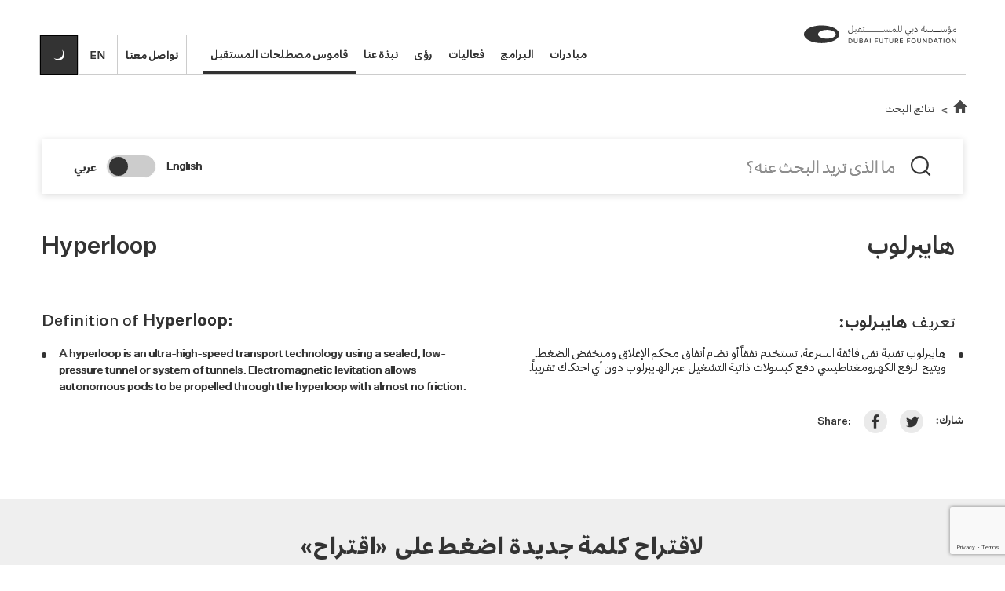

--- FILE ---
content_type: text/html; charset=UTF-8
request_url: https://arabicglossary.dubaifuture.ae/ar/words/hyperloop/
body_size: 18202
content:
 
<!DOCTYPE html>
<html lang="ar-sa" dir=rtl>
<head>
  <meta charset="UTF-8">
  <link rel="profile" href="https://gmpg.org/xfn/11">
  <meta name="viewport" content="width=device-width, initial-scale=1.0">
  <link rel="apple-touch-icon" sizes="180x180" href="https://arabicglossary.dubaifuture.ae/wp-content/themes/dff-glossary-theme/assets/images/apple-touch-icon.png">
  <link rel="icon" type="image/png" sizes="32x32" href="https://arabicglossary.dubaifuture.ae/wp-content/themes/dff-glossary-theme/assets/images/favicon-32x32.png">
  <link rel="icon" type="image/png" sizes="16x16" href="https://arabicglossary.dubaifuture.ae/wp-content/themes/dff-glossary-theme/assets/images/favicon-16x16.png"> 
  <link rel="mask-icon" href="https://arabicglossary.dubaifuture.ae/wp-content/themes/dff-glossary-theme/assets/images/safari-pinned-tab.svg" color="#333333">
  <link rel="shortcut icon" href="https://arabicglossary.dubaifuture.ae/wp-content/themes/dff-glossary-theme/assets/images/favicon.ico">

  <script src="https://cdn.jsdelivr.net/npm/js-cookie@rc/dist/js.cookie.min.js"></script> 
  <script>
    
      (function () {
        if (!window.CSS || !CSS.supports('color', 'var(--test-var)')) {
            return;
        }
        window.matchMedia('(prefers-color-scheme: dark)').addListener(function (e) {
            if (e.matches) {
                document.documentElement.classList.add('theme-dark');
            } else {
                document.documentElement.classList.remove('theme-dark');
            } 
            Cookies.remove('color-scheme');
        });
    var theme = Cookies.get('color-scheme'); 
        if (theme === 'dark' || ((!theme || theme === 'auto') && window.matchMedia && window.matchMedia('(prefers-color-scheme: dark)').matches)) {
          document.documentElement.classList.remove('theme-light');
          document.documentElement.classList.add('theme-dark');
          
        }
        else
        {
          document.documentElement.classList.remove('theme-dark');
          document.documentElement.classList.add('theme-light'); 
          
        }
    })();
    var s_url = 'https://arabicglossary.dubaifuture.ae/ar/'; 
  </script>
  
   <meta name='robots' content='index, follow, max-image-preview:large, max-snippet:-1, max-video-preview:-1' />
	<style>img:is([sizes="auto" i], [sizes^="auto," i]) { contain-intrinsic-size: 3000px 1500px }</style>
	<link rel="alternate" hreflang="ar" href="https://arabicglossary.dubaifuture.ae/ar/words/hyperloop/" />
<link rel="alternate" hreflang="en" href="https://arabicglossary.dubaifuture.ae/words/hyperloop/" />
<link rel="alternate" hreflang="x-default" href="https://arabicglossary.dubaifuture.ae/words/hyperloop/" />

	<!-- This site is optimized with the Yoast SEO plugin v26.8 - https://yoast.com/product/yoast-seo-wordpress/ -->
	<title>Hyperloop - Glossary</title>
	<link rel="canonical" href="https://arabicglossary.dubaifuture.ae/words/hyperloop/" />
	<meta property="og:locale" content="ar_AR" />
	<meta property="og:type" content="article" />
	<meta property="og:title" content="Hyperloop - Glossary" />
	<meta property="og:url" content="https://arabicglossary.dubaifuture.ae/words/hyperloop/" />
	<meta property="og:site_name" content="Glossary" />
	<meta name="twitter:card" content="summary_large_image" />
	<script type="application/ld+json" class="yoast-schema-graph">{"@context":"https://schema.org","@graph":[{"@type":"WebPage","@id":"https://arabicglossary.dubaifuture.ae/words/hyperloop/","url":"https://arabicglossary.dubaifuture.ae/words/hyperloop/","name":"Hyperloop - Glossary","isPartOf":{"@id":"https://arabicglossary.dubaifuture.ae/#website"},"datePublished":"2022-03-24T04:58:00+00:00","breadcrumb":{"@id":"https://arabicglossary.dubaifuture.ae/words/hyperloop/#breadcrumb"},"inLanguage":"ar","potentialAction":[{"@type":"ReadAction","target":["https://arabicglossary.dubaifuture.ae/words/hyperloop/"]}]},{"@type":"BreadcrumbList","@id":"https://arabicglossary.dubaifuture.ae/words/hyperloop/#breadcrumb","itemListElement":[{"@type":"ListItem","position":1,"name":"Home","item":"https://arabicglossary.dubaifuture.ae/ar/"},{"@type":"ListItem","position":2,"name":"Word List","item":"https://arabicglossary.dubaifuture.ae/words/"},{"@type":"ListItem","position":3,"name":"Hyperloop"}]},{"@type":"WebSite","@id":"https://arabicglossary.dubaifuture.ae/#website","url":"https://arabicglossary.dubaifuture.ae/","name":"Glossary","description":"مؤسسة دبي للمستقبل","potentialAction":[{"@type":"SearchAction","target":{"@type":"EntryPoint","urlTemplate":"https://arabicglossary.dubaifuture.ae/?s={search_term_string}"},"query-input":{"@type":"PropertyValueSpecification","valueRequired":true,"valueName":"search_term_string"}}],"inLanguage":"ar"}]}</script>
	<!-- / Yoast SEO plugin. -->


<link rel='dns-prefetch' href='//code.jquery.com' />
<link rel='dns-prefetch' href='//maxcdn.bootstrapcdn.com' />
<link rel="alternate" type="application/rss+xml" title="Glossary &laquo; الخلاصة" href="https://arabicglossary.dubaifuture.ae/ar/feed/" />
<link rel="alternate" type="application/rss+xml" title="Glossary &laquo; خلاصة التعليقات" href="https://arabicglossary.dubaifuture.ae/ar/comments/feed/" />
		<!-- This site uses the Google Analytics by MonsterInsights plugin v9.11.1 - Using Analytics tracking - https://www.monsterinsights.com/ -->
		<!-- Note: MonsterInsights is not currently configured on this site. The site owner needs to authenticate with Google Analytics in the MonsterInsights settings panel. -->
					<!-- No tracking code set -->
				<!-- / Google Analytics by MonsterInsights -->
		<script>
window._wpemojiSettings = {"baseUrl":"https:\/\/s.w.org\/images\/core\/emoji\/16.0.1\/72x72\/","ext":".png","svgUrl":"https:\/\/s.w.org\/images\/core\/emoji\/16.0.1\/svg\/","svgExt":".svg","source":{"concatemoji":"https:\/\/arabicglossary.dubaifuture.ae\/wp-includes\/js\/wp-emoji-release.min.js?ver=6.8.3"}};
/*! This file is auto-generated */
!function(s,n){var o,i,e;function c(e){try{var t={supportTests:e,timestamp:(new Date).valueOf()};sessionStorage.setItem(o,JSON.stringify(t))}catch(e){}}function p(e,t,n){e.clearRect(0,0,e.canvas.width,e.canvas.height),e.fillText(t,0,0);var t=new Uint32Array(e.getImageData(0,0,e.canvas.width,e.canvas.height).data),a=(e.clearRect(0,0,e.canvas.width,e.canvas.height),e.fillText(n,0,0),new Uint32Array(e.getImageData(0,0,e.canvas.width,e.canvas.height).data));return t.every(function(e,t){return e===a[t]})}function u(e,t){e.clearRect(0,0,e.canvas.width,e.canvas.height),e.fillText(t,0,0);for(var n=e.getImageData(16,16,1,1),a=0;a<n.data.length;a++)if(0!==n.data[a])return!1;return!0}function f(e,t,n,a){switch(t){case"flag":return n(e,"\ud83c\udff3\ufe0f\u200d\u26a7\ufe0f","\ud83c\udff3\ufe0f\u200b\u26a7\ufe0f")?!1:!n(e,"\ud83c\udde8\ud83c\uddf6","\ud83c\udde8\u200b\ud83c\uddf6")&&!n(e,"\ud83c\udff4\udb40\udc67\udb40\udc62\udb40\udc65\udb40\udc6e\udb40\udc67\udb40\udc7f","\ud83c\udff4\u200b\udb40\udc67\u200b\udb40\udc62\u200b\udb40\udc65\u200b\udb40\udc6e\u200b\udb40\udc67\u200b\udb40\udc7f");case"emoji":return!a(e,"\ud83e\udedf")}return!1}function g(e,t,n,a){var r="undefined"!=typeof WorkerGlobalScope&&self instanceof WorkerGlobalScope?new OffscreenCanvas(300,150):s.createElement("canvas"),o=r.getContext("2d",{willReadFrequently:!0}),i=(o.textBaseline="top",o.font="600 32px Arial",{});return e.forEach(function(e){i[e]=t(o,e,n,a)}),i}function t(e){var t=s.createElement("script");t.src=e,t.defer=!0,s.head.appendChild(t)}"undefined"!=typeof Promise&&(o="wpEmojiSettingsSupports",i=["flag","emoji"],n.supports={everything:!0,everythingExceptFlag:!0},e=new Promise(function(e){s.addEventListener("DOMContentLoaded",e,{once:!0})}),new Promise(function(t){var n=function(){try{var e=JSON.parse(sessionStorage.getItem(o));if("object"==typeof e&&"number"==typeof e.timestamp&&(new Date).valueOf()<e.timestamp+604800&&"object"==typeof e.supportTests)return e.supportTests}catch(e){}return null}();if(!n){if("undefined"!=typeof Worker&&"undefined"!=typeof OffscreenCanvas&&"undefined"!=typeof URL&&URL.createObjectURL&&"undefined"!=typeof Blob)try{var e="postMessage("+g.toString()+"("+[JSON.stringify(i),f.toString(),p.toString(),u.toString()].join(",")+"));",a=new Blob([e],{type:"text/javascript"}),r=new Worker(URL.createObjectURL(a),{name:"wpTestEmojiSupports"});return void(r.onmessage=function(e){c(n=e.data),r.terminate(),t(n)})}catch(e){}c(n=g(i,f,p,u))}t(n)}).then(function(e){for(var t in e)n.supports[t]=e[t],n.supports.everything=n.supports.everything&&n.supports[t],"flag"!==t&&(n.supports.everythingExceptFlag=n.supports.everythingExceptFlag&&n.supports[t]);n.supports.everythingExceptFlag=n.supports.everythingExceptFlag&&!n.supports.flag,n.DOMReady=!1,n.readyCallback=function(){n.DOMReady=!0}}).then(function(){return e}).then(function(){var e;n.supports.everything||(n.readyCallback(),(e=n.source||{}).concatemoji?t(e.concatemoji):e.wpemoji&&e.twemoji&&(t(e.twemoji),t(e.wpemoji)))}))}((window,document),window._wpemojiSettings);
</script>
<style id='wp-emoji-styles-inline-css'>

	img.wp-smiley, img.emoji {
		display: inline !important;
		border: none !important;
		box-shadow: none !important;
		height: 1em !important;
		width: 1em !important;
		margin: 0 0.07em !important;
		vertical-align: -0.1em !important;
		background: none !important;
		padding: 0 !important;
	}
</style>
<style id='classic-theme-styles-inline-css'>
/*! This file is auto-generated */
.wp-block-button__link{color:#fff;background-color:#32373c;border-radius:9999px;box-shadow:none;text-decoration:none;padding:calc(.667em + 2px) calc(1.333em + 2px);font-size:1.125em}.wp-block-file__button{background:#32373c;color:#fff;text-decoration:none}
</style>
<style id='global-styles-inline-css'>
:root{--wp--preset--aspect-ratio--square: 1;--wp--preset--aspect-ratio--4-3: 4/3;--wp--preset--aspect-ratio--3-4: 3/4;--wp--preset--aspect-ratio--3-2: 3/2;--wp--preset--aspect-ratio--2-3: 2/3;--wp--preset--aspect-ratio--16-9: 16/9;--wp--preset--aspect-ratio--9-16: 9/16;--wp--preset--color--black: #000000;--wp--preset--color--cyan-bluish-gray: #abb8c3;--wp--preset--color--white: #ffffff;--wp--preset--color--pale-pink: #f78da7;--wp--preset--color--vivid-red: #cf2e2e;--wp--preset--color--luminous-vivid-orange: #ff6900;--wp--preset--color--luminous-vivid-amber: #fcb900;--wp--preset--color--light-green-cyan: #7bdcb5;--wp--preset--color--vivid-green-cyan: #00d084;--wp--preset--color--pale-cyan-blue: #8ed1fc;--wp--preset--color--vivid-cyan-blue: #0693e3;--wp--preset--color--vivid-purple: #9b51e0;--wp--preset--gradient--vivid-cyan-blue-to-vivid-purple: linear-gradient(135deg,rgba(6,147,227,1) 0%,rgb(155,81,224) 100%);--wp--preset--gradient--light-green-cyan-to-vivid-green-cyan: linear-gradient(135deg,rgb(122,220,180) 0%,rgb(0,208,130) 100%);--wp--preset--gradient--luminous-vivid-amber-to-luminous-vivid-orange: linear-gradient(135deg,rgba(252,185,0,1) 0%,rgba(255,105,0,1) 100%);--wp--preset--gradient--luminous-vivid-orange-to-vivid-red: linear-gradient(135deg,rgba(255,105,0,1) 0%,rgb(207,46,46) 100%);--wp--preset--gradient--very-light-gray-to-cyan-bluish-gray: linear-gradient(135deg,rgb(238,238,238) 0%,rgb(169,184,195) 100%);--wp--preset--gradient--cool-to-warm-spectrum: linear-gradient(135deg,rgb(74,234,220) 0%,rgb(151,120,209) 20%,rgb(207,42,186) 40%,rgb(238,44,130) 60%,rgb(251,105,98) 80%,rgb(254,248,76) 100%);--wp--preset--gradient--blush-light-purple: linear-gradient(135deg,rgb(255,206,236) 0%,rgb(152,150,240) 100%);--wp--preset--gradient--blush-bordeaux: linear-gradient(135deg,rgb(254,205,165) 0%,rgb(254,45,45) 50%,rgb(107,0,62) 100%);--wp--preset--gradient--luminous-dusk: linear-gradient(135deg,rgb(255,203,112) 0%,rgb(199,81,192) 50%,rgb(65,88,208) 100%);--wp--preset--gradient--pale-ocean: linear-gradient(135deg,rgb(255,245,203) 0%,rgb(182,227,212) 50%,rgb(51,167,181) 100%);--wp--preset--gradient--electric-grass: linear-gradient(135deg,rgb(202,248,128) 0%,rgb(113,206,126) 100%);--wp--preset--gradient--midnight: linear-gradient(135deg,rgb(2,3,129) 0%,rgb(40,116,252) 100%);--wp--preset--font-size--small: 13px;--wp--preset--font-size--medium: 20px;--wp--preset--font-size--large: 36px;--wp--preset--font-size--x-large: 42px;--wp--preset--spacing--20: 0.44rem;--wp--preset--spacing--30: 0.67rem;--wp--preset--spacing--40: 1rem;--wp--preset--spacing--50: 1.5rem;--wp--preset--spacing--60: 2.25rem;--wp--preset--spacing--70: 3.38rem;--wp--preset--spacing--80: 5.06rem;--wp--preset--shadow--natural: 6px 6px 9px rgba(0, 0, 0, 0.2);--wp--preset--shadow--deep: 12px 12px 50px rgba(0, 0, 0, 0.4);--wp--preset--shadow--sharp: 6px 6px 0px rgba(0, 0, 0, 0.2);--wp--preset--shadow--outlined: 6px 6px 0px -3px rgba(255, 255, 255, 1), 6px 6px rgba(0, 0, 0, 1);--wp--preset--shadow--crisp: 6px 6px 0px rgba(0, 0, 0, 1);}:where(.is-layout-flex){gap: 0.5em;}:where(.is-layout-grid){gap: 0.5em;}body .is-layout-flex{display: flex;}.is-layout-flex{flex-wrap: wrap;align-items: center;}.is-layout-flex > :is(*, div){margin: 0;}body .is-layout-grid{display: grid;}.is-layout-grid > :is(*, div){margin: 0;}:where(.wp-block-columns.is-layout-flex){gap: 2em;}:where(.wp-block-columns.is-layout-grid){gap: 2em;}:where(.wp-block-post-template.is-layout-flex){gap: 1.25em;}:where(.wp-block-post-template.is-layout-grid){gap: 1.25em;}.has-black-color{color: var(--wp--preset--color--black) !important;}.has-cyan-bluish-gray-color{color: var(--wp--preset--color--cyan-bluish-gray) !important;}.has-white-color{color: var(--wp--preset--color--white) !important;}.has-pale-pink-color{color: var(--wp--preset--color--pale-pink) !important;}.has-vivid-red-color{color: var(--wp--preset--color--vivid-red) !important;}.has-luminous-vivid-orange-color{color: var(--wp--preset--color--luminous-vivid-orange) !important;}.has-luminous-vivid-amber-color{color: var(--wp--preset--color--luminous-vivid-amber) !important;}.has-light-green-cyan-color{color: var(--wp--preset--color--light-green-cyan) !important;}.has-vivid-green-cyan-color{color: var(--wp--preset--color--vivid-green-cyan) !important;}.has-pale-cyan-blue-color{color: var(--wp--preset--color--pale-cyan-blue) !important;}.has-vivid-cyan-blue-color{color: var(--wp--preset--color--vivid-cyan-blue) !important;}.has-vivid-purple-color{color: var(--wp--preset--color--vivid-purple) !important;}.has-black-background-color{background-color: var(--wp--preset--color--black) !important;}.has-cyan-bluish-gray-background-color{background-color: var(--wp--preset--color--cyan-bluish-gray) !important;}.has-white-background-color{background-color: var(--wp--preset--color--white) !important;}.has-pale-pink-background-color{background-color: var(--wp--preset--color--pale-pink) !important;}.has-vivid-red-background-color{background-color: var(--wp--preset--color--vivid-red) !important;}.has-luminous-vivid-orange-background-color{background-color: var(--wp--preset--color--luminous-vivid-orange) !important;}.has-luminous-vivid-amber-background-color{background-color: var(--wp--preset--color--luminous-vivid-amber) !important;}.has-light-green-cyan-background-color{background-color: var(--wp--preset--color--light-green-cyan) !important;}.has-vivid-green-cyan-background-color{background-color: var(--wp--preset--color--vivid-green-cyan) !important;}.has-pale-cyan-blue-background-color{background-color: var(--wp--preset--color--pale-cyan-blue) !important;}.has-vivid-cyan-blue-background-color{background-color: var(--wp--preset--color--vivid-cyan-blue) !important;}.has-vivid-purple-background-color{background-color: var(--wp--preset--color--vivid-purple) !important;}.has-black-border-color{border-color: var(--wp--preset--color--black) !important;}.has-cyan-bluish-gray-border-color{border-color: var(--wp--preset--color--cyan-bluish-gray) !important;}.has-white-border-color{border-color: var(--wp--preset--color--white) !important;}.has-pale-pink-border-color{border-color: var(--wp--preset--color--pale-pink) !important;}.has-vivid-red-border-color{border-color: var(--wp--preset--color--vivid-red) !important;}.has-luminous-vivid-orange-border-color{border-color: var(--wp--preset--color--luminous-vivid-orange) !important;}.has-luminous-vivid-amber-border-color{border-color: var(--wp--preset--color--luminous-vivid-amber) !important;}.has-light-green-cyan-border-color{border-color: var(--wp--preset--color--light-green-cyan) !important;}.has-vivid-green-cyan-border-color{border-color: var(--wp--preset--color--vivid-green-cyan) !important;}.has-pale-cyan-blue-border-color{border-color: var(--wp--preset--color--pale-cyan-blue) !important;}.has-vivid-cyan-blue-border-color{border-color: var(--wp--preset--color--vivid-cyan-blue) !important;}.has-vivid-purple-border-color{border-color: var(--wp--preset--color--vivid-purple) !important;}.has-vivid-cyan-blue-to-vivid-purple-gradient-background{background: var(--wp--preset--gradient--vivid-cyan-blue-to-vivid-purple) !important;}.has-light-green-cyan-to-vivid-green-cyan-gradient-background{background: var(--wp--preset--gradient--light-green-cyan-to-vivid-green-cyan) !important;}.has-luminous-vivid-amber-to-luminous-vivid-orange-gradient-background{background: var(--wp--preset--gradient--luminous-vivid-amber-to-luminous-vivid-orange) !important;}.has-luminous-vivid-orange-to-vivid-red-gradient-background{background: var(--wp--preset--gradient--luminous-vivid-orange-to-vivid-red) !important;}.has-very-light-gray-to-cyan-bluish-gray-gradient-background{background: var(--wp--preset--gradient--very-light-gray-to-cyan-bluish-gray) !important;}.has-cool-to-warm-spectrum-gradient-background{background: var(--wp--preset--gradient--cool-to-warm-spectrum) !important;}.has-blush-light-purple-gradient-background{background: var(--wp--preset--gradient--blush-light-purple) !important;}.has-blush-bordeaux-gradient-background{background: var(--wp--preset--gradient--blush-bordeaux) !important;}.has-luminous-dusk-gradient-background{background: var(--wp--preset--gradient--luminous-dusk) !important;}.has-pale-ocean-gradient-background{background: var(--wp--preset--gradient--pale-ocean) !important;}.has-electric-grass-gradient-background{background: var(--wp--preset--gradient--electric-grass) !important;}.has-midnight-gradient-background{background: var(--wp--preset--gradient--midnight) !important;}.has-small-font-size{font-size: var(--wp--preset--font-size--small) !important;}.has-medium-font-size{font-size: var(--wp--preset--font-size--medium) !important;}.has-large-font-size{font-size: var(--wp--preset--font-size--large) !important;}.has-x-large-font-size{font-size: var(--wp--preset--font-size--x-large) !important;}
:where(.wp-block-post-template.is-layout-flex){gap: 1.25em;}:where(.wp-block-post-template.is-layout-grid){gap: 1.25em;}
:where(.wp-block-columns.is-layout-flex){gap: 2em;}:where(.wp-block-columns.is-layout-grid){gap: 2em;}
:root :where(.wp-block-pullquote){font-size: 1.5em;line-height: 1.6;}
</style>
<link rel='stylesheet' id='contact-form-7-css' href='https://arabicglossary.dubaifuture.ae/wp-content/plugins/contact-form-7/includes/css/styles.css?ver=6.1.4' media='all' />
<link rel='stylesheet' id='contact-form-7-rtl-css' href='https://arabicglossary.dubaifuture.ae/wp-content/plugins/contact-form-7/includes/css/styles-rtl.css?ver=6.1.4' media='all' />
<link rel='stylesheet' id='dffglosssary-bootstrap-style-css' href='https://maxcdn.bootstrapcdn.com/bootstrap/4.0.0/css/bootstrap.min.css?ver=6.8.3' media='all' />
<link rel='stylesheet' id='dffglosssary-style-rtl-css' href='https://arabicglossary.dubaifuture.ae/wp-content/themes/dff-glossary-theme/assets/css/style-rtl.css?ver=6.8.3' media='all' />
<script id="wpml-cookie-js-extra">
var wpml_cookies = {"wp-wpml_current_language":{"value":"ar","expires":1,"path":"\/"}};
var wpml_cookies = {"wp-wpml_current_language":{"value":"ar","expires":1,"path":"\/"}};
</script>
<script src="https://arabicglossary.dubaifuture.ae/wp-content/plugins/sitepress-multilingual-cms/res/js/cookies/language-cookie.js?ver=486900" id="wpml-cookie-js" defer data-wp-strategy="defer"></script>
<script src="https://arabicglossary.dubaifuture.ae/wp-includes/js/jquery/jquery.min.js?ver=3.7.1" id="jquery-core-js"></script>
<script src="https://arabicglossary.dubaifuture.ae/wp-includes/js/jquery/jquery-migrate.min.js?ver=3.4.1" id="jquery-migrate-js"></script>
<script id="dff-glossary-management-ajaxwordlist-js-extra">
var wordObj = {"ajaxurl":"https:\/\/arabicglossary.dubaifuture.ae\/wp-admin\/admin-ajax.php"};
</script>
<script src="https://arabicglossary.dubaifuture.ae/wp-content/plugins/dff-glossary-management/public/js/dff-glossary.min.js?ver=1.0.0" id="dff-glossary-management-ajaxwordlist-js"></script>
<link rel='shortlink' href='https://arabicglossary.dubaifuture.ae/ar/?p=1501' />
<!-- start Simple Custom CSS and JS -->
<style>
/* Add your CSS code here.

For example:
.example {
    color: red;
}

For brushing up on your CSS knowledge, check out http://www.w3schools.com/css/css_syntax.asp

End of comment */ 

.footer-links-wrapper {
    display: none !important;
}
.footer-logo {
    display: none !important;
}
footer {
    padding-top: .5rem!important;
}

.page-banner {
    position: relative;
    display: flex;
    min-height: 52rem!important;
    -webkit-box-orient: vertical;
    -webkit-box-direction: normal;
    -ms-flex-direction: column;
    flex-direction: column;
    background-size: cover;
    background-repeat: no-repeat;
    background-position: 50%;
    overflow: hidden;
    z-index: 0;
}
</style>
<!-- end Simple Custom CSS and JS -->
<meta name="generator" content="WPML ver:4.8.6 stt:5,1;" />
		<style id="wp-custom-css">
			.word-of-the-day {
    background: url("https://arabicglossary.dubaifuture.ae/wp-content/themes/dff-glossary-theme/assets/images/wod-banner.jpg")!important;
    background-repeat: no-repeat;
    background-position: center;
    background-size: 100% 100%;
    padding: 4.4rem 0;
}
		</style>
		 
  <meta name="description" content="هايبرلوب تقنية نقل فائقة السرعة، تستخدم نفقاً أو نظام أنفاق محكم الإغلاق ومنخفض الضغط. ويتيح الرفع الكهرومغناطيسي دفع كبسولات ذاتية التشغيل عبر الهايبرلوب دون أي احتكاك تقريباً." /> 
  <meta property="og:title" content="هايبرلوب - Glossary">
  <meta property="og:description" content="هايبرلوب تقنية نقل فائقة السرعة، تستخدم نفقاً أو نظام أنفاق محكم الإغلاق ومنخفض الضغط. ويتيح الرفع الكهرومغناطيسي دفع كبسولات ذاتية التشغيل عبر الهايبرلوب دون أي احتكاك تقريباً.">
    <meta property="og:image" content="https://arabicglossary.dubaifuture.ae/wp-content/uploads/2021/06/Exterior-3@2x-900x510-1.jpg">
    <meta property="og:url" content="https://arabicglossary.dubaifuture.ae/ar/words/hyperloop/">
  <meta name="twitter:title" content="هايبرلوب - Glossary">
  <meta name="twitter:description" content=" هايبرلوب تقنية نقل فائقة السرعة، تستخدم نفقاً أو نظام أنفاق محكم الإغلاق ومنخفض الضغط. ويتيح الرفع الكهرومغناطيسي دفع كبسولات ذاتية التشغيل عبر الهايبرلوب دون أي احتكاك تقريباً.">
   <meta name="twitter:card" content="summary_large_image">
 <!-- Global site tag (gtag.js) - Google Analytics -->
<script async src="https://www.googletagmanager.com/gtag/js?id=UA-175687220-1"></script>
<script>
  window.dataLayer = window.dataLayer || [];
  function gtag(){dataLayer.push(arguments);}
  gtag('js', new Date());

  gtag('config', 'UA-175687220-1');
</script>
</head> 
<body>
  <a class="skip-to-content" tabindex="0" role="button" href="#content">
    <span>Skip to content</span>
    <svg xmlns="http://www.w3.org/2000/svg" role="presentation" width="23.999" height="10" viewBox="0 0 23.999 10">
      <path id="Union_26" data-name="Union 26" d="M-6020-2h4V-20h2V-2h4l-5,6Z"
        transform="translate(20 -6010) rotate(-90)" />
    </svg>
  </a>

  <header id="header">
    <div class="nav-wrapper">
      <nav class="navbar navbar-expand-lg" aria-label="Main Menu Navigation">
        <button class="navbar-toggler collapsed" type="button" data-toggle="collapse"
          data-target="#navbarSupportedContent" aria-controls="navbarSupportedContent" aria-expanded="false"
          aria-label="Open Menu">
          <span class="line"></span>
          <span class="line"></span>
          <span class="line"></span>
        </button>
        <a class="navbar-brand" title="Homepage" href="https://arabicglossary.dubaifuture.ae/ar/">
          <svg version="1.1" id="Layer_2"  aria-labelledby="header-logo" xmlns="http://www.w3.org/2000/svg" xmlns:xlink="http://www.w3.org/1999/xlink"
            x="0px" y="0px" viewBox="0 0 455 78.2" style="enable-background:new 0 0 455 78.2;" xml:space="preserve">
             <title id="header-logo">Logo</title>
            <g>
              <path
                d="M71.7,44.4c-14.3,0-25.9-5.8-25.9-12.9c0-7.2,11.6-12.9,25.9-12.9c14.3,0,25.9,5.8,25.9,12.9
                C97.6,38.6,86.1,44.4,71.7,44.4 M56.2,5.6C27.6,5.6,4.4,17.1,4.4,31.4s23.2,25.9,51.8,25.9S108,45.8,108,31.4S84.8,5.6,56.2,5.6z">
              </path>
              <g>
                <g>
                  <path d="M146.4,50.6c0,3.8-2.5,6.4-6.8,6.4h-4.8V44.2h4.8C143.9,44.2,146.4,46.7,146.4,50.6z M144.2,50.6c0-2.7-1.5-4.6-4.5-4.6
                    h-2.9v9.1h2.9C142.7,55.1,144.2,53.3,144.2,50.6z"></path>
                  <path d="M161.5,44.2v7.4c0,2.3-0.8,5.6-5.5,5.6c-4.6,0-5.4-3.2-5.4-5.4v-7.7h2.1v7.3c0,1.7,0.3,4,3.3,4c3.1,0,3.4-2.4,3.4-4.1
                    v-7.3L161.5,44.2L161.5,44.2z"></path>
                  <path d="M177.2,53.3c0,2.1-1.7,3.7-4.6,3.7h-6V44.1h5.9c2.5,0,4.1,1.3,4.1,3.3c0,1.2-0.6,2.3-1.8,2.8
                    C176.3,50.7,177.2,51.9,177.2,53.3z M168.7,49.5h3.8c1.3,0,2-0.8,2-1.8c0-1-0.8-1.7-2-1.7h-3.9L168.7,49.5L168.7,49.5z M175,53.2
                    c0-1.2-1-2-2.4-2h-3.9v3.9h3.9C174.1,55.2,175,54.4,175,53.2z"></path>
                  <path
                    d="M190,53.6h-6.5l-1.4,3.4H180l5.4-12.8h2.7l5.5,12.8h-2.2L190,53.6z M189.2,51.8l-2.5-5.9l-2.5,5.9H189.2z">
                  </path>
                  <path d="M197.4,44.2h2.1V57h-2.1V44.2z"></path>
                  <path d="M214.3,46v3.8h6.5v1.8h-6.5v5.4h-2.1V44.1h8.8V46H214.3z"></path>
                  <path d="M235.9,44.2v7.4c0,2.3-0.8,5.6-5.5,5.6c-4.6,0-5.4-3.2-5.4-5.4v-7.7h2.1v7.3c0,1.7,0.3,4,3.3,4c3.1,0,3.4-2.4,3.4-4.1
                    v-7.3L235.9,44.2L235.9,44.2z"></path>
                  <path d="M251,46h-4.6v10.9h-2.1V46h-4.6v-1.9H251L251,46L251,46z"></path>
                  <path d="M265.6,44.2v7.4c0,2.3-0.8,5.6-5.5,5.6c-4.6,0-5.4-3.2-5.4-5.4v-7.7h2.1v7.3c0,1.7,0.3,4,3.3,4c3.1,0,3.4-2.4,3.4-4.1
                    v-7.3L265.6,44.2L265.6,44.2z"></path>
                  <path d="M274.8,51.9h-2.1v5h-2.1V44.1h5.5c2.8,0,4.6,1.5,4.6,3.8c0,2-1.5,3.5-3.7,3.8l3.9,5.2h-2.5L274.8,51.9z M272.7,50.2h3.6
                    c1.6,0,2.4-0.9,2.4-2.1c0-1.2-0.9-2.1-2.4-2.1h-3.6V50.2z"></path>
                  <path d="M287.3,46v3.6h6.7v1.8h-6.7v3.7h6.9V57h-9V44.2h9v1.9L287.3,46L287.3,46z"></path>
                  <path d="M308.4,46v3.8h6.5v1.8h-6.5v5.4h-2V44.1h8.8V46H308.4z"></path>
                  <path d="M332.1,50.6c0,3.9-2.7,6.8-6.7,6.8s-6.7-2.8-6.7-6.8s2.7-6.8,6.7-6.8C329.4,43.9,332.1,46.7,332.1,50.6z M329.9,50.6
                    c0-2.9-1.7-5-4.5-5c-2.8,0-4.5,2-4.5,5s1.8,5,4.5,5C328.1,55.5,329.9,53.5,329.9,50.6z"></path>
                  <path d="M347.2,44.2v7.4c0,2.3-0.8,5.6-5.5,5.6c-4.6,0-5.4-3.2-5.4-5.4v-7.7h2.1v7.3c0,1.7,0.3,4,3.3,4c3.1,0,3.4-2.4,3.4-4.1
                    v-7.3L347.2,44.2L347.2,44.2z"></path>
                  <path
                    d="M364.2,44.2V57h-2.5l-7.4-10.1V57h-2V44.2h2.5l7.4,10.2V44.2C362.3,44.2,364.2,44.2,364.2,44.2z">
                  </path>
                  <path d="M381,50.6c0,3.8-2.5,6.4-6.8,6.4h-4.8V44.2h4.8C378.4,44.2,381,46.7,381,50.6z M378.8,50.6c0-2.7-1.5-4.6-4.5-4.6h-2.9
                    v9.1h2.9C377.3,55.1,378.8,53.3,378.8,50.6z"></path>
                  <path
                    d="M393.4,53.6h-6.5l-1.4,3.4h-2.1l5.4-12.8h2.7l5.5,12.8h-2.2L393.4,53.6z M392.7,51.8l-2.5-5.9l-2.5,5.9H392.7z">
                  </path>
                  <path d="M409.2,46h-4.6v10.9h-2.1V46h-4.6v-1.9h11.3L409.2,46L409.2,46z"></path>
                  <path d="M413.1,44.2h2.1V57h-2.1V44.2z"></path>
                  <path d="M433.1,50.6c0,3.9-2.7,6.8-6.7,6.8c-4,0-6.7-2.8-6.7-6.8s2.7-6.8,6.7-6.8C430.3,43.8,433.1,46.7,433.1,50.6z M430.9,50.6
                    c0-2.9-1.7-5-4.5-5c-2.8,0-4.5,2-4.5,5s1.8,5,4.5,5S430.9,53.5,430.9,50.6z"></path>
                  <path
                    d="M449.4,44.2V57h-2.5l-7.4-10.1V57h-2V44.2h2.5l7.4,10.2V44.2C447.5,44.2,449.4,44.2,449.4,44.2z">
                  </path>
                </g>
                <g>
                  <polygon points="182.2,12.9 180.7,11.6 179.5,13.1 181,14.3 			"></polygon>
                  <polygon points="179.1,13.1 177.6,11.7 176.3,13.2 177.8,14.4 			"></polygon>
                  <polygon points="168.4,10.8 166.8,9.4 165.6,10.9 167.1,12.2 			"></polygon>
                  <polygon points="171.5,10.7 169.9,9.3 168.8,10.8 170.3,12 			"></polygon>
                  <polygon points="354.6,7.7 353.1,6.3 351.9,7.8 353.4,9.1 			"></polygon>
                  <path d="M432.8,11.7v-1.1h-0.1c-0.6,0.2-1.7,0.5-2.2,0.5c-0.5,0-1.3-0.8-1.3-1.5c0-0.7,0.7-1,1.4-1c0.5,0,0.9,0.1,1.4,0.3
                    l0.2-0.1l-0.2-1.1c-0.5-0.2-1-0.3-1.5-0.3c-1.2,0-2.3,0.8-2.3,2.3c0,0.7,0.3,1.4,1,2c-0.5,0.1-0.8,0.2-1.2,0.4v1.2l0.1,0.1
                    C429,12.9,431.3,12.1,432.8,11.7z"></path>
                  <polygon points="357.8,7.5 356.2,6.2 355,7.7 356.6,8.9 			"></polygon>
                  <polygon points="154.8,29 156.4,30.3 157.6,28.9 156,27.5 			"></polygon>
                  <polygon points="320.3,29 321.9,30.3 323.2,28.9 321.5,27.4 			"></polygon>
                  <path
                    d="M420.6,17.2c0.2,1.1,0.5,2.8,0.5,3.7c0,1.1-1,2-2.7,2c-1.6,0-2.8-0.9-2.8-3v-2.6H414v2.8c0,1.5-0.7,2.7-3,2.7
                    c-2.1,0-3.6-1-3.6-3.1v-2.4h-1.6v2.6c0,1.7-0.8,2.9-3.2,2.9h-18.1c-2.9,0-3.6-0.9-3.6-3.4v-2.1h-1.6v2.3c0,2.4-1,3.3-2.8,3.3
                    c-1.7,0-2.7-0.9-2.7-3v-2.6h-1.6v2.8c0,1.5-0.7,2.7-3,2.7c-2.1,0-3.6-1-3.6-3.1v-2.4h-1.6v2.6c0,1.7-0.8,2.9-3.2,2.9h-1.2h-0.1
                    c-1.6,0-2.5-0.7-2.5-2.8V11l-1.8,0.2v1.5c-4.3,1.2-7.6,3.5-7.6,6.3c0,1.9,2.3,3,7.8,3.2c0.3,1.9,1.6,2.9,3.6,2.9l0,0h0.1h1.2h0.3
                    c1.7,0,3.3-0.6,4.1-2.2c0.7,1.5,2.3,2.3,4.3,2.3c1.6,0,3.3-0.5,4.1-1.9c0.6,1.3,1.8,1.9,3.5,1.9c1.5,0,2.9-0.6,3.5-2.2
                    c0.7,1.5,2,2,3.3,2.1l0,0H402h0.3c1.7,0,3.3-0.6,4.1-2.2c0.7,1.5,2.3,2.3,4.3,2.3c1.7,0,3.3-0.5,4.1-1.9c0.6,1.2,1.9,1.9,3.6,1.9
                    c3.2,0,4.3-1.9,4.3-4.6c0-1.2-0.2-2.6-0.3-3.5L420.6,17.2z M355.2,20.2c-3.7-0.1-5.5-0.7-6.2-1.9c0.8-1.5,3.3-3,6.2-3.8V20.2z">
                  </path>
                  <path d="M331.8,12.7l-1.2,1.4c2.9,2.3,5.1,5,5.5,8.3c-1.2,0.6-3,0.9-4.7,0.9c-1.9,0-3-0.2-4.1-0.6v1.9c1.1,0.5,2.4,0.7,4,0.7
                    c2.3,0,4.5-0.7,5.5-1.6c0.5-0.5,0.7-1.1,0.7-1.9C337.6,18.3,335.2,15,331.8,12.7z"></path>
                  <polygon points="309.7,34.4 311.3,35.7 312.6,34.3 311,33 			"></polygon>
                  <path d="M322.7,15.7c0.2,1.5,0.5,3.5,0.5,4.9s-0.7,2.4-3,2.4H320h-1c-2.1,0-4.5-0.5-6.4-1.1l-0.5,1.8c1.5,0.7,3.3,1.3,3.9,2.3
                    c-1,1.6-4.3,2.9-7.4,2.9c-3.7,0-5.4-1.7-5.4-5c0-1.3,0.2-2.8,0.6-4.5l-1.5-0.3c-0.5,2-0.9,3.9-0.9,5.5c0,4.2,2.4,6.3,6.7,6.3
                    c3.2,0,6.5-1.1,8.2-3c0.7-0.7,1-1.5,1-2.3c0-0.2-0.1-0.5-0.1-0.7c0.2,0,0.4,0.1,0.6,0.1l0,0h0.9h0.3h0.5c2.1,0,3.4-0.6,4.2-1.5
                    c0.8-0.9,1-2.3,1-3.6c0-1.6-0.2-3.3-0.4-4.6L322.7,15.7z"></path>
                  <path
                    d="M446.3,15.4c-2.1,0-3.6,1.1-5.5,4.4c-1.2,2.3-2.1,3.2-3.4,3.2h-0.9h-1.9v-0.5c0-4-2.2-7.7-4.4-7.7
                    c-1.1,0-1.9,0.7-2.7,1.7c-1,1.2-1.9,3-1.9,4.4c0,1.9,1.6,3.9,6.4,3.9h0.8c-0.7,1.9-3.3,3.6-7.7,4.5l-0.1,0.3l1,1.5
                    c4.1-1.1,7-3,8-6.1h1.6h1.2c1.5,0,2.9-0.8,3.9-2.8c2,1.7,4.9,3.2,6.3,3.2c0.7,0,1.2-0.4,1.7-1.2c0.8-1.2,1.3-2.7,1.3-3.9
                    C450.3,17.6,448.9,15.4,446.3,15.4z M433.1,23h-0.5c-4.2,0-5.4-1.6-5.4-2.5c0-0.7,1.1-3,2.7-4.1c2.1,1,3.2,4.3,3.2,6.1L433.1,23
                    L433.1,23z M447.7,23.6c-1.7-0.3-3.6-1.3-5.7-2.8c1.7-3,2.7-3.6,4-3.6c1.5,0,2.8,1.4,2.8,3.7C448.7,21.8,448.3,22.8,447.7,23.6z">
                  </path>
                  <path
                    d="M289.2,5.7l0.3,10.9c0,1.2,0.1,2.4,0.1,3.2c0,1.9-0.8,3-2.8,3l0,0h-1.3h-0.1c-2.2,0-3.2-1.1-3.2-3.6c0-1.5,0-3.7,0-5.5
                    V5.6l-2,0.2l0.1,10c0.1,1.5,0.1,3.2,0.1,3.8c0,2.4-1,3.4-3,3.4h-1c-2.2,0-2.8-1.4-3.5-4c-0.6-2.1-1.6-3.6-3.8-3.6
                    c-2.1,0-3.7,1.1-5.5,4.5c-1.2,2.3-2.1,3.2-3.5,3.2h-0.3c-2.9,0-3.6-0.9-3.6-3.4v-2.1h-1.6v2.3c0,2.4-1,3.3-2.8,3.3
                    c-1.7,0-2.7-0.9-2.7-3v-2.6h-1.6v2.8c0,1.5-0.7,2.7-3,2.7c-2.1,0-3.6-1-3.6-3.1v-2.4h-1.6V20c0,1.7-0.8,2.9-3.2,2.9h-52
                    c-2.7,0-3.8-0.7-3.8-3.1v-3.3h-1.6v3.2c0,2.3-1.3,3.2-3,3.2h-1.3H174c-1.6,0-2.6-0.1-3.9-0.4c0.9-0.6,1.5-1.2,2-1.9
                    c0.5-0.7,0.7-1.2,0.7-2.1c0-2.7-2-4.9-4.2-4.9c-2.1,0-4.6,2.1-4.6,4.8c0,1.2,0.7,2.7,2.1,4c-1.4,0.3-2.7,0.5-3.8,0.5h-1.1
                    c-2.7,0-3.8-0.7-3.8-3.1v-3.3h-1.6v3.2c0,2.3-1.3,3.2-3,3.2h-1.2c-2.3,0-3.2-1-3.3-3.4l-0.3-14l-2,0.2l0.6,12
                    c0.1,1.2,0.1,4.1,0.1,4.9c0,3.2-2.2,5.4-6,5.4c-3.6,0-4.9-1.6-4.9-4.3c0-1.1,0.2-2.4,0.4-3.8l-1.5-0.3c-0.5,1.6-0.7,3.3-0.7,4.7
                    c0,3.8,1.9,5.8,6.3,5.8c4.9,0,7.4-2.7,7.9-6.3c0.6,0.8,1.6,1.2,2.7,1.2l0,0h0.3h1h0.3c2.3,0,3.8-0.8,4.3-2.3
                    c0.5,1.2,1.7,2.2,3.8,2.3l0,0h0.3h1h0.3c2,0,3.9-0.3,5.9-1.1c1.6,0.8,3.1,1.1,4.8,1.1h0.8h1.2h0.3c2.3,0,3.8-0.8,4.3-2.3
                    c0.5,1.2,1.7,2.2,3.8,2.3l0,0h52.1h0.3c1.7,0,3.3-0.6,4.1-2.2c0.7,1.5,2.3,2.3,4.3,2.3c1.6,0,3.3-0.5,4.1-1.9
                    c0.6,1.3,1.8,1.9,3.5,1.9c1.5,0,2.9-0.6,3.5-2.2c0.7,1.5,2,2,3.3,2.1l0,0h0.5h0.7c1.6,0,2.9-0.8,3.9-2.7c2,1.7,4.9,3.1,6.3,3.1
                    c0.7,0,1.4-0.5,1.8-1.2c0.3-0.5,0.6-1.1,0.7-1.7c0.6,1.6,1.6,2.4,3,2.5l0,0h0.3h0.9h0.2c2.1,0,3.7-0.8,4.3-2.3
                    c0.6,1.5,1.9,2.3,3.3,2.3l0,0h0.2h1h0.2c2.8,0,4.7-1.2,4.9-4.4c0.1-1.6,0.1-3.6,0.1-5.8V5.6L289.2,5.7z M165.3,18.2
                    c0.8-2,1.9-2.5,3-2.5c1.1,0,2.7,1.3,3,3.8c-0.7,0.9-1.4,1.5-3.2,2.3C166.7,20.8,165.8,19.7,165.3,18.2z M270.3,23.6
                    c-1.7-0.3-3.6-1.3-5.7-2.8c1.7-3,2.7-3.6,3.9-3.6c1.5,0,2.8,1.4,2.8,3.7C271.3,21.8,270.9,22.8,270.3,23.6z">
                  </path>
                  <polygon points="306.6,34.7 308.2,35.9 309.4,34.6 307.8,33.2 			"></polygon>
                </g>
              </g>
            </g>
          </svg>
        </a>
        <div class="collapse navbar-collapse" id="navbarSupportedContent">
          <ul class="navbar-nav mr-auto"><li class="nav-item "><a class="nav-link" role="button" href="https://www.dubaifuture.ae/ar/initiatives/">مبادرات</a></li><li class="nav-item "><a class="nav-link" role="button" href="https://www.dubaifuture.ae/ar/programs/">البرامج</a></li><li class="nav-item "><a class="nav-link" role="button" href="https://www.dubaifuture.ae/ar/events/">فعاليات</a></li><li class="nav-item "><a class="nav-link" role="button" href="https://www.dubaifuture.ae/ar/insights/">رؤى</a></li><li class="nav-item "><a class="nav-link" role="button" href="https://www.dubaifuture.ae/ar/about/">نبذة عنا</a></li><li class="nav-item dropdown"><a class="nav-link active dropdown-toggle" role="button" aria-haspopup="true"
                aria-expanded="false" href="https://arabicglossary.dubaifuture.ae/ar/">قاموس مصطلحات المستقبل</a><button class="btn dropdown-toggle mobile-only dropdown-btn" id="navbarDropdown-5" aria-haspopup="true"
                aria-expanded="false" aria-label="Toggle Dropdown">
                <span class="icon-arrow-down"></span>
              </button><div class="dropdown-menu">
                <div class="container">
                  <div class="menu-wrapper">
                    <div class="col1 menu-intro">
                      <h1 class="menu-title">قاموس مصطلحات المستقبل</h1>
                    </div>
                    <div class="col2 menu-links">
                      <ul>
                         <li>  <span class="icon-arrow-right"></span><a class="dropdown-item submit-form-link" href="#">إرسال كلمة</a>
                        </li>
                      </ul>
                    </div>
                  </div>
                  <svg class="dropdown-triangles" xmlns="http://www.w3.org/2000/svg" width="359.468" height="246.287"
                    viewBox="0 0 359.468 246.287">
                    <g id="Group_293" data-name="Group 293" transform="translate(0 0)" opacity="0.5">
                      <path id="Polygon_37" data-name="Polygon 37" d="M71.834,0l71.834,123.143H0Z"
                        transform="translate(359.468 123.144) rotate(180)" opacity="0.1"></path>
                      <path id="Polygon_38" data-name="Polygon 38" d="M71.834,0l71.834,123.143H0Z"
                        transform="translate(143.967 0)" opacity="0.2"></path>
                      <path id="Polygon_39" data-name="Polygon 39" d="M71.834,0l71.834,123.143H0Z"
                        transform="translate(143.668 246.287) rotate(180)" opacity="0.102"></path>
                      <path id="Polygon_58" data-name="Polygon 58" d="M35.841,0,71.682,61.281H0Z"
                        transform="translate(71.986 185.006)" opacity="0.197"></path>
                    </g>
                  </svg>
                </div>
              </div></li><li class="nav-item "><a class="nav-link" role="button" href="https://www.dubaifuture.ae/ar/reach-us/">تواصل معنا</a></li></ul>          
        </div>
        <ul class="right-nav">
          <li class="lang">
            <a href="https://arabicglossary.dubaifuture.ae/words/hyperloop/" id="site_language" role="button" title="Switch Language">EN</a>
          </li>
          <li class="theme-toggle">
            <button title="Choose Theme">
              <span class="icon-moon icon-dark-theme"
                title="Switch to Dark Theme"></span>
              <img src="https://arabicglossary.dubaifuture.ae/wp-content/themes/dff-glossary-theme/assets/images/sun.svg" alt="Activate Light Theme"
                title="Switch to Light Theme" class="icon-light-theme">
            </button>
            
          </li>
        </ul>
      </nav>
    </div>
  </header><main   id="content" class="Search-Results">
    <ul class="breadcrumb">
      <li><a aria-label="Go to Homepage" href="https://arabicglossary.dubaifuture.ae/ar/"><span class="icon-home"></span></a></li>
      <li><a href="javascript:;" role="button">نتائج البحث</a></li>
    </ul>
    <div class="search-for-word">
      <div class="container">
        <div class="search-form" role="search">
          <span class="icon-search" role="presentation"></span>
          <div class="search-dropdown">
             <input type="text"  autocomplete="off" maxlength="50" id="search-keyword"  class="search-input" name="keyword" aria-label="Search Word" placeholder="ما الذي تريد البحث عنه؟">
          <div class="suggesions-box">
            <label>:آخر كلمات البحث</label>
            <div class="words-wrapper">
              <ul class="words"> 
              </ul>
            </div>
          </div>
          </div>
          <div class="toggle-language">
            <a href="https://arabicglossary.dubaifuture.ae" id="site_en_link" class="en " role="button">English</a>
            <label class="switch">
              <span class="sr-only">Change Search Language</span>
              <input title="Switch Language" type="checkbox">
              <span class="slider round" role="presentation"></span>
            </label>
            <a href="https://arabicglossary.dubaifuture.ae/ar/" id="site_ar_link" class="ar active" role="button">عربي</a>
          </div>
        </div>
      </div>
    </div>
    
    <section class="section-result">
      <div class="container">
        <div class="row">
          <div class="col-md-6">
            <div class="result en">
              <h1 class="word-title">Hyperloop</h1>
              <hr>
              <p class="sub-title">Definition of <strong>Hyperloop:</strong></p>
              <ul>
                <li>
                  <p class="result-description">
                    A hyperloop is an ultra-high-speed transport technology using a sealed, low-pressure tunnel or system of tunnels. Electromagnetic levitation allows autonomous pods to be propelled through the hyperloop with almost no friction.                   </p>
                </li>
              </ul>
            </div>
          </div>
          <div class="col-md-6">
            <div class="result ar">
              <h2 class="word-title">هايبرلوب</h2>
              <hr>
              <p class="sub-title">تعريف  <strong>هايبرلوب:</strong></p>
              <ul>
                <li>
                  <p class="result-description">
                    هايبرلوب تقنية نقل فائقة السرعة، تستخدم نفقاً أو نظام أنفاق محكم الإغلاق ومنخفض الضغط. ويتيح الرفع الكهرومغناطيسي دفع كبسولات ذاتية التشغيل عبر الهايبرلوب دون أي احتكاك تقريباً.                  </p>
                </li>
              </ul>

            </div>
          </div>
        </div>
        <div class="row result-links">
          <div class="col-md-8">
                      </div>
          <div class="col-md-4">
            <div class="share-links">
              <span class="en">Share:</span>
              <ul>
                <li><a target="_blank" href="https://www.facebook.com/sharer/sharer.php?u=https://arabicglossary.dubaifuture.ae/ar/words/hyperloop/" aria-label="Share URL to Facebook" role="button"><span class="icon-facebook dark-theme-icon-bg"><span
                        class="path1" role="presentation"></span><span class="path2" role="presentation"></span></span></a></li>
                <li><a target="_blank" href="https://twitter.com/intent/tweet?text=%D9%87%D8%A7%D9%8A%D8%A8%D8%B1%D9%84%D9%88%D8%A8&url=https://arabicglossary.dubaifuture.ae/ar/words/hyperloop/" aria-label="Share URL to Twitter" role="button"><span class="icon-twitter dark-theme-icon-bg"><span
                        class="path1" role="presentation"></span><span class="path2" role="presentation"></span></span></a></li>
              </ul>
              <span class="ar">شارك:</span>
            </div>
          </div>
        </div>
      </div>
    </section>
    <section class="suggest-word">
  <div class="container text-center">
    <h2 class="section-title" >لاقتراح كلمة جديدة اضغط على «اقتراح»</h2>
    <button class="btn" data-toggle="modal" data-target="#submitFormModal">اقتراح</button>
  </div> 
</section> 
<section class="words-in-glossary">
  <div class="container">
    <h2 class="section-title" >تصفح كلمات القاموس</h2>
    <div class="glossary-words">
      <div class="en">
        <a href="https://arabicglossary.dubaifuture.ae/browse/A" role="button">A</a><a href="https://arabicglossary.dubaifuture.ae/browse/B" role="button">B</a><a href="https://arabicglossary.dubaifuture.ae/browse/C" role="button">C</a><a href="https://arabicglossary.dubaifuture.ae/browse/D" role="button">D</a><a href="https://arabicglossary.dubaifuture.ae/browse/E" role="button">E</a><a href="https://arabicglossary.dubaifuture.ae/browse/F" role="button">F</a><a href="https://arabicglossary.dubaifuture.ae/browse/G" role="button">G</a><a href="https://arabicglossary.dubaifuture.ae/browse/H" role="button">H</a><a href="https://arabicglossary.dubaifuture.ae/browse/I" role="button">I</a><a href="https://arabicglossary.dubaifuture.ae/browse/J" role="button">J</a><a href="https://arabicglossary.dubaifuture.ae/browse/K" role="button">K</a><a href="https://arabicglossary.dubaifuture.ae/browse/L" role="button">L</a><a href="https://arabicglossary.dubaifuture.ae/browse/M" role="button">M</a><a href="https://arabicglossary.dubaifuture.ae/browse/N" role="button">N</a><a href="https://arabicglossary.dubaifuture.ae/browse/O" role="button">O</a><a href="https://arabicglossary.dubaifuture.ae/browse/P" role="button">P</a><a href="https://arabicglossary.dubaifuture.ae/browse/Q" role="button">Q</a><a href="https://arabicglossary.dubaifuture.ae/browse/R" role="button">R</a><a href="https://arabicglossary.dubaifuture.ae/browse/S" role="button">S</a><a href="https://arabicglossary.dubaifuture.ae/browse/T" role="button">T</a><a href="https://arabicglossary.dubaifuture.ae/browse/U" role="button">U</a><a href="https://arabicglossary.dubaifuture.ae/browse/V" role="button">V</a><a href="https://arabicglossary.dubaifuture.ae/browse/W" role="button">W</a><a href="https://arabicglossary.dubaifuture.ae/browse/X" role="button">X</a><a href="https://arabicglossary.dubaifuture.ae/browse/Y" role="button">Y</a><a href="https://arabicglossary.dubaifuture.ae/browse/Z" role="button">Z</a> 
      </div>
      <div class="ar">
         <a href="https://arabicglossary.dubaifuture.ae/ar/browse/ا" role="button">ا</a><a href="https://arabicglossary.dubaifuture.ae/ar/browse/ب" role="button">ب</a><a href="https://arabicglossary.dubaifuture.ae/ar/browse/ت" role="button">ت</a><a href="https://arabicglossary.dubaifuture.ae/ar/browse/ث" role="button">ث</a><a href="https://arabicglossary.dubaifuture.ae/ar/browse/ج" role="button">ج</a><a href="https://arabicglossary.dubaifuture.ae/ar/browse/ح" role="button">ح</a><a href="https://arabicglossary.dubaifuture.ae/ar/browse/خ" role="button">خ</a><a href="https://arabicglossary.dubaifuture.ae/ar/browse/د" role="button">د</a><a href="https://arabicglossary.dubaifuture.ae/ar/browse/ذ" role="button">ذ</a><a href="https://arabicglossary.dubaifuture.ae/ar/browse/ر" role="button">ر</a><a href="https://arabicglossary.dubaifuture.ae/ar/browse/ز" role="button">ز</a><a href="https://arabicglossary.dubaifuture.ae/ar/browse/س" role="button">س</a><a href="https://arabicglossary.dubaifuture.ae/ar/browse/ش" role="button">ش</a><a href="https://arabicglossary.dubaifuture.ae/ar/browse/ص" role="button">ص</a><a href="https://arabicglossary.dubaifuture.ae/ar/browse/ض" role="button">ض</a><a href="https://arabicglossary.dubaifuture.ae/ar/browse/ط" role="button">ط</a><a href="https://arabicglossary.dubaifuture.ae/ar/browse/ظ" role="button">ظ</a><a href="https://arabicglossary.dubaifuture.ae/ar/browse/ع" role="button">ع</a><a href="https://arabicglossary.dubaifuture.ae/ar/browse/غ" role="button">غ</a><a href="https://arabicglossary.dubaifuture.ae/ar/browse/ف" role="button">ف</a><a href="https://arabicglossary.dubaifuture.ae/ar/browse/ق" role="button">ق</a><a href="https://arabicglossary.dubaifuture.ae/ar/browse/ك" role="button">ك</a><a href="https://arabicglossary.dubaifuture.ae/ar/browse/ل" role="button">ل</a><a href="https://arabicglossary.dubaifuture.ae/ar/browse/م" role="button">م</a><a href="https://arabicglossary.dubaifuture.ae/ar/browse/ن" role="button">ن</a><a href="https://arabicglossary.dubaifuture.ae/ar/browse/ه" role="button">ه</a><a href="https://arabicglossary.dubaifuture.ae/ar/browse/و" role="button">و</a><a href="https://arabicglossary.dubaifuture.ae/ar/browse/ي" role="button">ي</a> 
      </div>
    </div>
  </div>
</section>  </main>

<div class="wpcf7 no-js" id="wpcf7-f311-o1" lang="en-US" dir="ltr" data-wpcf7-id="311">
<div class="screen-reader-response"><p role="status" aria-live="polite" aria-atomic="true"></p> <ul></ul></div>
<form action="/ar/words/hyperloop/#wpcf7-f311-o1" method="post" class="wpcf7-form init" aria-label="Contact form" novalidate="novalidate" data-status="init">
<fieldset class="hidden-fields-container"><input type="hidden" name="_wpcf7" value="311" /><input type="hidden" name="_wpcf7_version" value="6.1.4" /><input type="hidden" name="_wpcf7_locale" value="en_US" /><input type="hidden" name="_wpcf7_unit_tag" value="wpcf7-f311-o1" /><input type="hidden" name="_wpcf7_container_post" value="0" /><input type="hidden" name="_wpcf7_posted_data_hash" value="" /><input type="hidden" name="_wpcf7_recaptcha_response" value="" />
</fieldset>
<div class="modal fade Submit-Word-Popup" id="submitFormModal" tabindex="-1" aria-labelledby="submitFormModalLabel" aria-hidden="true">
	<div class="modal-dialog">
		<div class="modal-content">
			<div class="modal-header">
				<div class="row">
					<div class="col-md-12">
						<h2 class="modal-title" id="submitFormModalLabel">إرسال كلمة جديدة
						</h2>
					</div>
				</div>
				<p><button type="button" class="close-btn" data-dismiss="modal" aria-label="Close"><span class="icon-close"></span></button>
				</p>
			</div>
			<div class="modal-body">
				<div class="row">
					<div class="col-md-6">
						<h3 class="form-section-label">تعريف الكلمة باللغة الإنجليزية
						</h3>
						<div class="form-field">
							<p><label for="word-en">الكلمة <span class="required">*</span></label><span class="wpcf7-form-control-wrap" data-name="submit-word-english"><input size="40" maxlength="100" class="wpcf7-form-control wpcf7-text wpcf7-validates-as-required form-control" id="word-en" aria-required="true" aria-invalid="false" value="" type="text" name="submit-word-english" /></span>
							</p>
						</div>
						<div class="form-field">
							<p><label for="word-definitions-en">التعريف <span class="required">*</span></label><span class="wpcf7-form-control-wrap" data-name="submit-definition-english"><textarea cols="40" rows="10" maxlength="1000" class="wpcf7-form-control wpcf7-textarea wpcf7-validates-as-required form-control" id="word-definitions-en" aria-required="true" aria-invalid="false" name="submit-definition-english"></textarea></span>
							</p>
						</div>
					</div>
					<div class="col-md-6">
						<h3 class="form-section-label">تعريف الكلمة باللغة العربية
						</h3>
						<div class="form-field">
							<p><label for="word-ar">الكلمة <span class="required">*</span></label><span class="wpcf7-form-control-wrap" data-name="submit-word-arabic"><input size="40" maxlength="100" class="wpcf7-form-control wpcf7-text wpcf7-validates-as-required form-control" id="word-ar" aria-required="true" aria-invalid="false" value="" type="text" name="submit-word-arabic" /></span>
							</p>
						</div>
						<div class="form-field">
							<p><label for="word-definitions-ar">التعريف <span class="required">*</span></label><span class="wpcf7-form-control-wrap" data-name="submit-definition-arabic"><textarea cols="40" rows="10" maxlength="1000" class="wpcf7-form-control wpcf7-textarea wpcf7-validates-as-required form-control" id="word-definitions-ar" aria-required="true" aria-invalid="false" name="submit-definition-arabic"></textarea></span>
							</p>
						</div>
					</div>
				</div>
				<div class="row">
					<div class="col-md-12">
						<div class="form-field source">
							<p><label for="source">المصدر </label><span class="wpcf7-form-control-wrap" data-name="submit-source"><input size="40" maxlength="500" class="wpcf7-form-control wpcf7-text form-control" id="source" aria-invalid="false" value="" type="text" name="submit-source" /></span>
							</p>
						</div>
					</div>
				</div>
				<div class="row">
					<div class="col-md-12">
						<h3 class="form-section-label">معلوماتك
						</h3>
					</div>
					<div class="col-md-6">
						<div class="form-field">
							<p><label for="name">الاسم <span class="required">*</span></label><span class="wpcf7-form-control-wrap" data-name="submit-user-name"><input size="40" maxlength="100" class="wpcf7-form-control wpcf7-text wpcf7-validates-as-required form-control" id="name" aria-required="true" aria-invalid="false" value="" type="text" name="submit-user-name" /></span>
							</p>
						</div>
					</div>
					<div class="col-md-6">
						<div class="form-field">
							<p><label for="email">البريد الإلكتروني <span class="required">*</span></label><span class="wpcf7-form-control-wrap" data-name="submit-user-email"><input size="40" maxlength="100" class="wpcf7-form-control wpcf7-email wpcf7-validates-as-required wpcf7-text wpcf7-validates-as-email form-control" id="email" aria-required="true" aria-invalid="false" value="" type="email" name="submit-user-email" /></span>
							</p>
						</div>
					</div>
					<div class="col-md-6">
						<div class="form-field mb-md-0">
							<p><label for="mobile-code">رقم الاتصال <span class="required">*</span></label>
							</p>
							<div class="input-group contact-field">
								<div class="countryList">
									<div class="code-list">
										<p><span class="wpcf7-form-control-wrap" data-name="mobile-country-code"><select class="wpcf7-form-control wpcf7-select wpcf7-validates-as-required mobile-country-code" id="mobile-code" aria-required="true" aria-invalid="false" name="mobile-country-code"><option value="">&#8212;Please choose an option&#8212;</option></select></span>
										</p>
									</div>
									<div class="code-input">
										<p><span class="wpcf7-form-control-wrap" data-name="submit-user-contact"><input size="40" maxlength="10" class="wpcf7-form-control wpcf7-tel wpcf7-validates-as-required wpcf7-text wpcf7-validates-as-tel form-control" id="contact" aria-required="true" aria-invalid="false" value="" type="tel" name="submit-user-contact" /></span>
										</p>
									</div>
								</div>
							</div>
						</div>
					</div>
					<div class="col-md-6">
						<div class="form-field mb-0 select-country">
							<p><label for="countrySelect">الدولة <span class="required">*</span></label>
							</p>
							<div class="select-wrapper">
								<p><span class="wpcf7-form-control-wrap" data-name="submit-user-contactcountry"><select class="wpcf7-form-control wpcf7-select wpcf7-validates-as-required form-control" id="countrySelect" aria-required="true" aria-invalid="false" name="submit-user-contactcountry"><option value="الإمارات العربية المتحدة" selected="selected">الإمارات العربية المتحدة</option><option value="أفغانستان">أفغانستان</option><option value="الجزائر">الجزائر</option><option value="ساموا الأمريكية">ساموا الأمريكية</option><option value="أندورا">أندورا</option><option value="أنغولا">أنغولا</option><option value="أنغويلا">أنغويلا</option><option value="أنتيغوا وباربودا">أنتيغوا وباربودا</option><option value="الأرجنتين">الأرجنتين</option><option value="أرمينيا">أرمينيا</option><option value="أروبا">أروبا</option><option value="أستراليا">أستراليا</option><option value="النمسا">النمسا</option><option value="أذربيجان">أذربيجان</option><option value="الباهاما">الباهاما</option><option value="البحرين">البحرين</option><option value="بنغلاديش">بنغلاديش</option><option value="باربادوس">باربادوس</option><option value="بيلاروسيا">بيلاروسيا</option><option value="بلجيكا">بلجيكا</option><option value="بليز">بليز</option><option value="بنين">بنين</option><option value="برمودا">برمودا</option><option value="بوتان">بوتان</option><option value="بوليفيا">بوليفيا</option><option value="البوسنة والهرسك">البوسنة والهرسك</option><option value="بوتسوانا">بوتسوانا</option><option value="البرازيل">البرازيل</option><option value="إقليم المحيط الهندي البريطاني">إقليم المحيط الهندي البريطاني</option><option value="جزر العذراء البريطانية">جزر العذراء البريطانية</option><option value="بروناي دار السلام">بروناي دار السلام</option><option value="بلغاريا">بلغاريا</option><option value="بوركينا فاسو">بوركينا فاسو</option><option value="بوروندي">بوروندي</option><option value="كمبوديا">كمبوديا</option><option value="الكاميرون">الكاميرون</option><option value="الولايات المتحدة">الولايات المتحدة</option><option value="جزر كايمان">جزر كايمان</option><option value="جمهورية إفريقيا الوسطى">جمهورية إفريقيا الوسطى</option><option value="تشاد">تشاد</option><option value="شيلي">شيلي</option><option value="الصين">الصين</option><option value="جزيرة الكريسماس">جزيرة الكريسماس</option><option value="أستراليا">أستراليا</option><option value="كولومبيا">كولومبيا</option><option value="جزر القمر">جزر القمر</option><option value="الكونغو">الكونغو</option><option value="جمهورية الكونغو الديمقراطية">جمهورية الكونغو الديمقراطية</option><option value="جزر كوك">جزر كوك</option><option value="كوستا ريكا">كوستا ريكا</option><option value="ساحل العاج">ساحل العاج</option><option value="كرواتيا">كرواتيا</option><option value="كوبا">كوبا</option><option value="قبرص">قبرص</option><option value="جمهورية التشيك">جمهورية التشيك</option><option value="الدانمارك">الدانمارك</option><option value="جيبوتي">جيبوتي</option><option value="دومينيكا">دومينيكا</option><option value="جمهورية الدومنيكان">جمهورية الدومنيكان</option><option value="الإكوادور">الإكوادور</option><option value="مصر">مصر</option><option value="السلفادور">السلفادور</option><option value="غينيا الاستوائية">غينيا الاستوائية</option><option value="إريتريا">إريتريا</option><option value="إستونيا">إستونيا</option><option value="إثيوبيا">إثيوبيا</option><option value="جزر فوكلاند(مالفيناس)">جزر فوكلاند(مالفيناس)</option><option value="جزر فارو">جزر فارو</option><option value="فيجي">فيجي</option><option value="فنلندا">فنلندا</option><option value="فرنسا">فرنسا</option><option value="متروبوليتان فرنسا">متروبوليتان فرنسا</option><option value="بولينيزيا الفرنسية">بولينيزيا الفرنسية</option><option value="الغابون">الغابون</option><option value="غامبيا">غامبيا</option><option value="جورجيا">جورجيا</option><option value="ألمانيا">ألمانيا</option><option value="غانا">غانا</option><option value="جبل طارق">جبل طارق</option><option value="اليونان">اليونان</option><option value="جرينلاند">جرينلاند</option><option value="غرينادا">غرينادا</option><option value="غوادلوب">غوادلوب</option><option value="غوام">غوام</option><option value="غواتيمالا">غواتيمالا</option><option value="المملكة المتحدة">المملكة المتحدة</option><option value="غينيا">غينيا</option><option value="غينيا بيساو">غينيا بيساو</option><option value="غيانا">غيانا</option><option value="هايتي">هايتي</option><option value="هندوراس">هندوراس</option><option value="هونغ كونغ">هونغ كونغ</option><option value="المجر">المجر</option><option value="أيسلندا">أيسلندا</option><option value="الهند">الهند</option><option value="إندونيسيا">إندونيسيا</option><option value="الجمهورية الإسلامية الإيرانية">الجمهورية الإسلامية الإيرانية</option><option value="العراق">العراق</option><option value="أيرلندا">أيرلندا</option><option value="المملكة المتحدة">المملكة المتحدة</option><option value="دولة مدينة الفاتيكان(الكرسي الرسولي)">دولة مدينة الفاتيكان(الكرسي الرسولي)</option><option value="جامايكا">جامايكا</option><option value="جيرسي">جيرسي</option><option value="الأردن">الأردن</option><option value="كازاخستان">كازاخستان</option><option value="كينيا">كينيا</option><option value="كيريباتي">كيريباتي</option><option value="جمهورية كوريا">جمهورية كوريا</option><option value="الكويت">الكويت</option><option value="الكويت">الكويت</option><option value="جمهورية لاوس الديمقراطية الشعبية">جمهورية لاوس الديمقراطية الشعبية</option><option value="لاتفيا">لاتفيا</option><option value="لبنان">لبنان</option><option value="ليسوتو">ليسوتو</option><option value="ليبيريا">ليبيريا</option><option value="الجماهيرية العربية الليبية">الجماهيرية العربية الليبية</option><option value="ليختنشتاين">ليختنشتاين</option><option value="ليتوانيا">ليتوانيا</option><option value="لوكسمبورغ">لوكسمبورغ</option><option value="ماكاو">ماكاو</option><option value="جمهورية مقدونيا اليوغوسلافية السابقة">جمهورية مقدونيا اليوغوسلافية السابقة</option><option value="مدغشقر">مدغشقر</option><option value="مالاوي">مالاوي</option><option value="ماليزيا">ماليزيا</option><option value="جزر المالديف">جزر المالديف</option><option value="مالي">مالي</option><option value="مالطا">مالطا</option><option value="جزر مارشال">جزر مارشال</option><option value="مارتينيك">مارتينيك</option><option value="موريتانيا">موريتانيا</option><option value="موريشيوس">موريشيوس</option><option value="ريونيون">ريونيون</option><option value="المكسيك">المكسيك</option><option value="ولايات ميكرونيسيا المتحدة">ولايات ميكرونيسيا المتحدة</option><option value="جمهورية مولدوفا">جمهورية مولدوفا</option><option value="موناكو">موناكو</option><option value="منغوليا">منغوليا</option><option value="الجبل_الأسود">الجبل_الأسود</option><option value="مونتسرات">مونتسرات</option><option value="المغرب">المغرب</option><option value="موزمبيق">موزمبيق</option><option value="ميانمار">ميانمار</option><option value="ناميبيا">ناميبيا</option><option value="ناورو">ناورو</option><option value="نيبال">نيبال</option><option value="هولندا">هولندا</option><option value="كاليدونيا الجديدة">كاليدونيا الجديدة</option><option value="نيوزيلندا">نيوزيلندا</option><option value="نيكاراغوا">نيكاراغوا</option><option value="النيجر">النيجر</option><option value="نيجيريا">نيجيريا</option><option value="نييوي">نييوي</option><option value="جزر ماريانا الشمالية">جزر ماريانا الشمالية</option><option value="النرويج">النرويج</option><option value="عمان">عمان</option><option value="باكستان">باكستان</option><option value="بالاو">بالاو</option><option value="الأراضي الفلسطينية المحتلة">الأراضي الفلسطينية المحتلة</option><option value="بنما">بنما</option><option value="بابوا غينيا الجديدة">بابوا غينيا الجديدة</option><option value="باراغواي">باراغواي</option><option value="بيرو">بيرو</option><option value="الفلبين">الفلبين</option><option value="بولندا">بولندا</option><option value="البرتغال">البرتغال</option><option value="بورتو ريكو">بورتو ريكو</option><option value="قطر">قطر</option><option value="الأراضي الفرنسية الجنوبية">الأراضي الفرنسية الجنوبية</option><option value="رومانيا">رومانيا</option><option value="الاتحاد الروسي">الاتحاد الروسي</option><option value="رواندا">رواندا</option><option value="غوادلوب">غوادلوب</option><option value="سانت هيلينا">سانت هيلينا</option><option value="سانت كيتس ونيفيس">سانت كيتس ونيفيس</option><option value="سانت لوسيا">سانت لوسيا</option><option value="غوادلوب">غوادلوب</option><option value="سان بيير وميكلون">سان بيير وميكلون</option><option value="سانت فينسنت والغرينادين">سانت فينسنت والغرينادين</option><option value="ساموا">ساموا</option><option value="سان مارينو">سان مارينو</option><option value="ساو تومي وبرينسيب">ساو تومي وبرينسيب</option><option value="المملكة العربية السعودية">المملكة العربية السعودية</option><option value="السنغال">السنغال</option><option value="صربيا ومونتينيغرو">صربيا ومونتينيغرو</option><option value="سيشل">سيشل</option><option value="سيراليون">سيراليون</option><option value="سنغافورة">سنغافورة</option><option value="سلوفاكيا">سلوفاكيا</option><option value="سلوفينيا">سلوفينيا</option><option value="جزر سليمان">جزر سليمان</option><option value="الصومال">الصومال</option><option value="جنوب إفريقيا">جنوب إفريقيا</option><option value="إسبانيا">إسبانيا</option><option value="سريلانكا">سريلانكا</option><option value="السودان">السودان</option><option value="سورينام">سورينام</option><option value="سفالبارد ويان ماين">سفالبارد ويان ماين</option><option value="سوازيلاند">سوازيلاند</option><option value="السويد">السويد</option><option value="سويسرا">سويسرا</option><option value="الجمهورية العربية السورية">الجمهورية العربية السورية</option><option value="مقاطعة تايوان الصينية">مقاطعة تايوان الصينية</option><option value="طاجيكستان">طاجيكستان</option><option value="جمهورية تنزانيا الاتحادية">جمهورية تنزانيا الاتحادية</option><option value="تايلاند">تايلاند</option><option value="تيمور الشرقية">تيمور الشرقية</option><option value="توغو">توغو</option><option value="توكيلاو">توكيلاو</option><option value="تونغا">تونغا</option><option value="ترينيداد وتوباغو">ترينيداد وتوباغو</option><option value="تونس">تونس</option><option value="تركيا">تركيا</option><option value="تركمانستان">تركمانستان</option><option value="جزر توركس وكايكوس">جزر توركس وكايكوس</option><option value="توفالو">توفالو</option><option value="أوغندا">أوغندا</option><option value="أوكرانيا">أوكرانيا</option><option value="المملكة المتحدة">المملكة المتحدة</option><option value="الولايات المتحدة">الولايات المتحدة</option><option value="أورغواي">أورغواي</option><option value="الأوروغواي">الأوروغواي</option><option value="أوزبكستان">أوزبكستان</option><option value="فانواتو">فانواتو</option><option value="فنزويلا">فنزويلا</option><option value="فيتنام">فيتنام</option><option value="جزر العذراء الأمريكية">جزر العذراء الأمريكية</option><option value="جزر والس وفوتونا">جزر والس وفوتونا</option><option value="الصحراء الغربية">الصحراء الغربية</option><option value="اليمن">اليمن</option><option value="زامبيا">زامبيا</option><option value="زيمبابوي">زيمبابوي</option></select></span>
								</p>
							</div>
						</div>
					</div>
				</div>
				<div class="row footer-row">
					<div class="col-md-6">
						<div class="form-btn-wrapper">
							<p><input class="wpcf7-form-control wpcf7-submit has-spinner btn" type="submit" value="أدخل الكلمة" />
							<div class="wpcf7-response-output" aria-hidden="true"></div>
							</p>
						</div>
					</div>
					<div class="col-md-6">
					</div>
				</div>
			</div>
		</div>
	</div>
</div>
</form>
</div>
 
<footer aria-label="Footer">
    <div class="container">
      <div class="row">
        <div class="col-lg-4 col-md-12">
          <a href="https://arabicglossary.dubaifuture.ae/ar/" class="footer-logo" role="button" aria-label="footer-logo">
            <svg version="1.1" id="Layer_1" aria-labelledby="footer-logo" xmlns="http://www.w3.org/2000/svg"
              xmlns:xlink="http://www.w3.org/1999/xlink" x="0px" y="0px" viewBox="0 0 455 78.2"
              style="enable-background:new 0 0 455 78.2;" xml:space="preserve">
               <title id="footer-logo">Logo</title>
              <g>
                <path
                  d="M71.7,44.4c-14.3,0-25.9-5.8-25.9-12.9c0-7.2,11.6-12.9,25.9-12.9c14.3,0,25.9,5.8,25.9,12.9
                  C97.6,38.6,86.1,44.4,71.7,44.4 M56.2,5.6C27.6,5.6,4.4,17.1,4.4,31.4s23.2,25.9,51.8,25.9S108,45.8,108,31.4S84.8,5.6,56.2,5.6z">
                </path>
                <g>
                  <g>
                    <path d="M146.4,50.6c0,3.8-2.5,6.4-6.8,6.4h-4.8V44.2h4.8C143.9,44.2,146.4,46.7,146.4,50.6z M144.2,50.6c0-2.7-1.5-4.6-4.5-4.6
                      h-2.9v9.1h2.9C142.7,55.1,144.2,53.3,144.2,50.6z"></path>
                    <path d="M161.5,44.2v7.4c0,2.3-0.8,5.6-5.5,5.6c-4.6,0-5.4-3.2-5.4-5.4v-7.7h2.1v7.3c0,1.7,0.3,4,3.3,4c3.1,0,3.4-2.4,3.4-4.1
                      v-7.3L161.5,44.2L161.5,44.2z"></path>
                    <path d="M177.2,53.3c0,2.1-1.7,3.7-4.6,3.7h-6V44.1h5.9c2.5,0,4.1,1.3,4.1,3.3c0,1.2-0.6,2.3-1.8,2.8
                      C176.3,50.7,177.2,51.9,177.2,53.3z M168.7,49.5h3.8c1.3,0,2-0.8,2-1.8c0-1-0.8-1.7-2-1.7h-3.9L168.7,49.5L168.7,49.5z M175,53.2
                      c0-1.2-1-2-2.4-2h-3.9v3.9h3.9C174.1,55.2,175,54.4,175,53.2z"></path>
                    <path
                      d="M190,53.6h-6.5l-1.4,3.4H180l5.4-12.8h2.7l5.5,12.8h-2.2L190,53.6z M189.2,51.8l-2.5-5.9l-2.5,5.9H189.2z">
                    </path>
                    <path d="M197.4,44.2h2.1V57h-2.1V44.2z"></path>
                    <path d="M214.3,46v3.8h6.5v1.8h-6.5v5.4h-2.1V44.1h8.8V46H214.3z"></path>
                    <path d="M235.9,44.2v7.4c0,2.3-0.8,5.6-5.5,5.6c-4.6,0-5.4-3.2-5.4-5.4v-7.7h2.1v7.3c0,1.7,0.3,4,3.3,4c3.1,0,3.4-2.4,3.4-4.1
                      v-7.3L235.9,44.2L235.9,44.2z"></path>
                    <path d="M251,46h-4.6v10.9h-2.1V46h-4.6v-1.9H251L251,46L251,46z"></path>
                    <path d="M265.6,44.2v7.4c0,2.3-0.8,5.6-5.5,5.6c-4.6,0-5.4-3.2-5.4-5.4v-7.7h2.1v7.3c0,1.7,0.3,4,3.3,4c3.1,0,3.4-2.4,3.4-4.1
                      v-7.3L265.6,44.2L265.6,44.2z"></path>
                    <path d="M274.8,51.9h-2.1v5h-2.1V44.1h5.5c2.8,0,4.6,1.5,4.6,3.8c0,2-1.5,3.5-3.7,3.8l3.9,5.2h-2.5L274.8,51.9z M272.7,50.2h3.6
                      c1.6,0,2.4-0.9,2.4-2.1c0-1.2-0.9-2.1-2.4-2.1h-3.6V50.2z"></path>
                    <path d="M287.3,46v3.6h6.7v1.8h-6.7v3.7h6.9V57h-9V44.2h9v1.9L287.3,46L287.3,46z"></path>
                    <path d="M308.4,46v3.8h6.5v1.8h-6.5v5.4h-2V44.1h8.8V46H308.4z"></path>
                    <path d="M332.1,50.6c0,3.9-2.7,6.8-6.7,6.8s-6.7-2.8-6.7-6.8s2.7-6.8,6.7-6.8C329.4,43.9,332.1,46.7,332.1,50.6z M329.9,50.6
                      c0-2.9-1.7-5-4.5-5c-2.8,0-4.5,2-4.5,5s1.8,5,4.5,5C328.1,55.5,329.9,53.5,329.9,50.6z"></path>
                    <path d="M347.2,44.2v7.4c0,2.3-0.8,5.6-5.5,5.6c-4.6,0-5.4-3.2-5.4-5.4v-7.7h2.1v7.3c0,1.7,0.3,4,3.3,4c3.1,0,3.4-2.4,3.4-4.1
                      v-7.3L347.2,44.2L347.2,44.2z"></path>
                    <path
                      d="M364.2,44.2V57h-2.5l-7.4-10.1V57h-2V44.2h2.5l7.4,10.2V44.2C362.3,44.2,364.2,44.2,364.2,44.2z">
                    </path>
                    <path d="M381,50.6c0,3.8-2.5,6.4-6.8,6.4h-4.8V44.2h4.8C378.4,44.2,381,46.7,381,50.6z M378.8,50.6c0-2.7-1.5-4.6-4.5-4.6h-2.9
                      v9.1h2.9C377.3,55.1,378.8,53.3,378.8,50.6z"></path>
                    <path
                      d="M393.4,53.6h-6.5l-1.4,3.4h-2.1l5.4-12.8h2.7l5.5,12.8h-2.2L393.4,53.6z M392.7,51.8l-2.5-5.9l-2.5,5.9H392.7z">
                    </path>
                    <path d="M409.2,46h-4.6v10.9h-2.1V46h-4.6v-1.9h11.3L409.2,46L409.2,46z"></path>
                    <path d="M413.1,44.2h2.1V57h-2.1V44.2z"></path>
                    <path d="M433.1,50.6c0,3.9-2.7,6.8-6.7,6.8c-4,0-6.7-2.8-6.7-6.8s2.7-6.8,6.7-6.8C430.3,43.8,433.1,46.7,433.1,50.6z M430.9,50.6
                      c0-2.9-1.7-5-4.5-5c-2.8,0-4.5,2-4.5,5s1.8,5,4.5,5S430.9,53.5,430.9,50.6z"></path>
                    <path
                      d="M449.4,44.2V57h-2.5l-7.4-10.1V57h-2V44.2h2.5l7.4,10.2V44.2C447.5,44.2,449.4,44.2,449.4,44.2z">
                    </path>
                  </g>
                  <g>
                    <polygon points="182.2,12.9 180.7,11.6 179.5,13.1 181,14.3 			"></polygon>
                    <polygon points="179.1,13.1 177.6,11.7 176.3,13.2 177.8,14.4 			"></polygon>
                    <polygon points="168.4,10.8 166.8,9.4 165.6,10.9 167.1,12.2 			"></polygon>
                    <polygon points="171.5,10.7 169.9,9.3 168.8,10.8 170.3,12 			"></polygon>
                    <polygon points="354.6,7.7 353.1,6.3 351.9,7.8 353.4,9.1 			"></polygon>
                    <path d="M432.8,11.7v-1.1h-0.1c-0.6,0.2-1.7,0.5-2.2,0.5c-0.5,0-1.3-0.8-1.3-1.5c0-0.7,0.7-1,1.4-1c0.5,0,0.9,0.1,1.4,0.3
                      l0.2-0.1l-0.2-1.1c-0.5-0.2-1-0.3-1.5-0.3c-1.2,0-2.3,0.8-2.3,2.3c0,0.7,0.3,1.4,1,2c-0.5,0.1-0.8,0.2-1.2,0.4v1.2l0.1,0.1
                      C429,12.9,431.3,12.1,432.8,11.7z"></path>
                    <polygon points="357.8,7.5 356.2,6.2 355,7.7 356.6,8.9 			"></polygon>
                    <polygon points="154.8,29 156.4,30.3 157.6,28.9 156,27.5 			"></polygon>
                    <polygon points="320.3,29 321.9,30.3 323.2,28.9 321.5,27.4 			"></polygon>
                    <path
                      d="M420.6,17.2c0.2,1.1,0.5,2.8,0.5,3.7c0,1.1-1,2-2.7,2c-1.6,0-2.8-0.9-2.8-3v-2.6H414v2.8c0,1.5-0.7,2.7-3,2.7
                      c-2.1,0-3.6-1-3.6-3.1v-2.4h-1.6v2.6c0,1.7-0.8,2.9-3.2,2.9h-18.1c-2.9,0-3.6-0.9-3.6-3.4v-2.1h-1.6v2.3c0,2.4-1,3.3-2.8,3.3
                      c-1.7,0-2.7-0.9-2.7-3v-2.6h-1.6v2.8c0,1.5-0.7,2.7-3,2.7c-2.1,0-3.6-1-3.6-3.1v-2.4h-1.6v2.6c0,1.7-0.8,2.9-3.2,2.9h-1.2h-0.1
                      c-1.6,0-2.5-0.7-2.5-2.8V11l-1.8,0.2v1.5c-4.3,1.2-7.6,3.5-7.6,6.3c0,1.9,2.3,3,7.8,3.2c0.3,1.9,1.6,2.9,3.6,2.9l0,0h0.1h1.2h0.3
                      c1.7,0,3.3-0.6,4.1-2.2c0.7,1.5,2.3,2.3,4.3,2.3c1.6,0,3.3-0.5,4.1-1.9c0.6,1.3,1.8,1.9,3.5,1.9c1.5,0,2.9-0.6,3.5-2.2
                      c0.7,1.5,2,2,3.3,2.1l0,0H402h0.3c1.7,0,3.3-0.6,4.1-2.2c0.7,1.5,2.3,2.3,4.3,2.3c1.7,0,3.3-0.5,4.1-1.9c0.6,1.2,1.9,1.9,3.6,1.9
                      c3.2,0,4.3-1.9,4.3-4.6c0-1.2-0.2-2.6-0.3-3.5L420.6,17.2z M355.2,20.2c-3.7-0.1-5.5-0.7-6.2-1.9c0.8-1.5,3.3-3,6.2-3.8V20.2z">
                    </path>
                    <path d="M331.8,12.7l-1.2,1.4c2.9,2.3,5.1,5,5.5,8.3c-1.2,0.6-3,0.9-4.7,0.9c-1.9,0-3-0.2-4.1-0.6v1.9c1.1,0.5,2.4,0.7,4,0.7
                      c2.3,0,4.5-0.7,5.5-1.6c0.5-0.5,0.7-1.1,0.7-1.9C337.6,18.3,335.2,15,331.8,12.7z"></path>
                    <polygon points="309.7,34.4 311.3,35.7 312.6,34.3 311,33 			"></polygon>
                    <path d="M322.7,15.7c0.2,1.5,0.5,3.5,0.5,4.9s-0.7,2.4-3,2.4H320h-1c-2.1,0-4.5-0.5-6.4-1.1l-0.5,1.8c1.5,0.7,3.3,1.3,3.9,2.3
                      c-1,1.6-4.3,2.9-7.4,2.9c-3.7,0-5.4-1.7-5.4-5c0-1.3,0.2-2.8,0.6-4.5l-1.5-0.3c-0.5,2-0.9,3.9-0.9,5.5c0,4.2,2.4,6.3,6.7,6.3
                      c3.2,0,6.5-1.1,8.2-3c0.7-0.7,1-1.5,1-2.3c0-0.2-0.1-0.5-0.1-0.7c0.2,0,0.4,0.1,0.6,0.1l0,0h0.9h0.3h0.5c2.1,0,3.4-0.6,4.2-1.5
                      c0.8-0.9,1-2.3,1-3.6c0-1.6-0.2-3.3-0.4-4.6L322.7,15.7z"></path>
                    <path
                      d="M446.3,15.4c-2.1,0-3.6,1.1-5.5,4.4c-1.2,2.3-2.1,3.2-3.4,3.2h-0.9h-1.9v-0.5c0-4-2.2-7.7-4.4-7.7
                      c-1.1,0-1.9,0.7-2.7,1.7c-1,1.2-1.9,3-1.9,4.4c0,1.9,1.6,3.9,6.4,3.9h0.8c-0.7,1.9-3.3,3.6-7.7,4.5l-0.1,0.3l1,1.5
                      c4.1-1.1,7-3,8-6.1h1.6h1.2c1.5,0,2.9-0.8,3.9-2.8c2,1.7,4.9,3.2,6.3,3.2c0.7,0,1.2-0.4,1.7-1.2c0.8-1.2,1.3-2.7,1.3-3.9
                      C450.3,17.6,448.9,15.4,446.3,15.4z M433.1,23h-0.5c-4.2,0-5.4-1.6-5.4-2.5c0-0.7,1.1-3,2.7-4.1c2.1,1,3.2,4.3,3.2,6.1L433.1,23
                      L433.1,23z M447.7,23.6c-1.7-0.3-3.6-1.3-5.7-2.8c1.7-3,2.7-3.6,4-3.6c1.5,0,2.8,1.4,2.8,3.7C448.7,21.8,448.3,22.8,447.7,23.6z">
                    </path>
                    <path
                      d="M289.2,5.7l0.3,10.9c0,1.2,0.1,2.4,0.1,3.2c0,1.9-0.8,3-2.8,3l0,0h-1.3h-0.1c-2.2,0-3.2-1.1-3.2-3.6c0-1.5,0-3.7,0-5.5
                      V5.6l-2,0.2l0.1,10c0.1,1.5,0.1,3.2,0.1,3.8c0,2.4-1,3.4-3,3.4h-1c-2.2,0-2.8-1.4-3.5-4c-0.6-2.1-1.6-3.6-3.8-3.6
                      c-2.1,0-3.7,1.1-5.5,4.5c-1.2,2.3-2.1,3.2-3.5,3.2h-0.3c-2.9,0-3.6-0.9-3.6-3.4v-2.1h-1.6v2.3c0,2.4-1,3.3-2.8,3.3
                      c-1.7,0-2.7-0.9-2.7-3v-2.6h-1.6v2.8c0,1.5-0.7,2.7-3,2.7c-2.1,0-3.6-1-3.6-3.1v-2.4h-1.6V20c0,1.7-0.8,2.9-3.2,2.9h-52
                      c-2.7,0-3.8-0.7-3.8-3.1v-3.3h-1.6v3.2c0,2.3-1.3,3.2-3,3.2h-1.3H174c-1.6,0-2.6-0.1-3.9-0.4c0.9-0.6,1.5-1.2,2-1.9
                      c0.5-0.7,0.7-1.2,0.7-2.1c0-2.7-2-4.9-4.2-4.9c-2.1,0-4.6,2.1-4.6,4.8c0,1.2,0.7,2.7,2.1,4c-1.4,0.3-2.7,0.5-3.8,0.5h-1.1
                      c-2.7,0-3.8-0.7-3.8-3.1v-3.3h-1.6v3.2c0,2.3-1.3,3.2-3,3.2h-1.2c-2.3,0-3.2-1-3.3-3.4l-0.3-14l-2,0.2l0.6,12
                      c0.1,1.2,0.1,4.1,0.1,4.9c0,3.2-2.2,5.4-6,5.4c-3.6,0-4.9-1.6-4.9-4.3c0-1.1,0.2-2.4,0.4-3.8l-1.5-0.3c-0.5,1.6-0.7,3.3-0.7,4.7
                      c0,3.8,1.9,5.8,6.3,5.8c4.9,0,7.4-2.7,7.9-6.3c0.6,0.8,1.6,1.2,2.7,1.2l0,0h0.3h1h0.3c2.3,0,3.8-0.8,4.3-2.3
                      c0.5,1.2,1.7,2.2,3.8,2.3l0,0h0.3h1h0.3c2,0,3.9-0.3,5.9-1.1c1.6,0.8,3.1,1.1,4.8,1.1h0.8h1.2h0.3c2.3,0,3.8-0.8,4.3-2.3
                      c0.5,1.2,1.7,2.2,3.8,2.3l0,0h52.1h0.3c1.7,0,3.3-0.6,4.1-2.2c0.7,1.5,2.3,2.3,4.3,2.3c1.6,0,3.3-0.5,4.1-1.9
                      c0.6,1.3,1.8,1.9,3.5,1.9c1.5,0,2.9-0.6,3.5-2.2c0.7,1.5,2,2,3.3,2.1l0,0h0.5h0.7c1.6,0,2.9-0.8,3.9-2.7c2,1.7,4.9,3.1,6.3,3.1
                      c0.7,0,1.4-0.5,1.8-1.2c0.3-0.5,0.6-1.1,0.7-1.7c0.6,1.6,1.6,2.4,3,2.5l0,0h0.3h0.9h0.2c2.1,0,3.7-0.8,4.3-2.3
                      c0.6,1.5,1.9,2.3,3.3,2.3l0,0h0.2h1h0.2c2.8,0,4.7-1.2,4.9-4.4c0.1-1.6,0.1-3.6,0.1-5.8V5.6L289.2,5.7z M165.3,18.2
                      c0.8-2,1.9-2.5,3-2.5c1.1,0,2.7,1.3,3,3.8c-0.7,0.9-1.4,1.5-3.2,2.3C166.7,20.8,165.8,19.7,165.3,18.2z M270.3,23.6
                      c-1.7-0.3-3.6-1.3-5.7-2.8c1.7-3,2.7-3.6,3.9-3.6c1.5,0,2.8,1.4,2.8,3.7C271.3,21.8,270.9,22.8,270.3,23.6z">
                    </path>
                    <polygon points="306.6,34.7 308.2,35.9 309.4,34.6 307.8,33.2 			"></polygon>
                  </g>
                </g>
              </g>
            </svg>
          </a>
        </div>
        <div class="col-lg-8 col-md-12 ftrmn">
          <div class="footer-links-wrapper">
             
         
          <div class="textwidget custom-html-widget"><div class="column">
              <h3 class="link-category">المحاور الاسترتيجية</h3>
              <ul>
                <li><a href="https://www.dubaifuture.ae/ar/initiatives/future-foresight-and-imagination/" role="button">استشراف المستقبل وتخيله</a></li>
                <li><a href="https://www.dubaifuture.ae/ar/initiatives/content-and-knowledge-dissemination/" role="button">نشر المحتوى والمعرفة</a></li>
                <li><a href="https://www.dubaifuture.ae/ar/initiatives/capacity-building/" role="button">بناء القدرات</a></li>
                <li><a href="https://www.dubaifuture.ae/ar/initiatives/future-design-and-acceleration/" role="button">تصميم المستقبل وتسريعه</a></li>
                <li><a href="https://www.dubaifuture.ae/ar/initiatives/future-experience/" role="button">تجربة المستقبل</a></li>
              </ul>
            </div>
            <div class="column">
              <h3 class="link-category">تصفح</h3>
              <ul>
                <li><a href="https://www.dubaifuture.ae/ar/insights/" role="button">رؤى</a></li>
                <li><a href="https://www.dubaifuture.ae/ar/about/" role="button">نبذة عنا</a></li>
                <li><a href="https://www.dubaifuture.ae/ar/events/" role="button">فعاليات</a></li>
                <li><a href="https://www.dubaifuture.ae/ar/programs/" role="button">البرامج</a></li>
              </ul>
            </div>
            <div class="column">
              <h3 class="link-category">قائمة المصطلحات</h3>
              <ul>
                <li><a href="https://arabicglossary.dubaifuture.ae/ar/browse/" role="button">تصفح الكلمات</a></li>
                <li><a id="sub-link-form" href="javascript:;" data-toggle="modal" data-target="#submitFormModal" role="button">إرسال كلمة</a></li>
                <li><a href="https://arabicglossary.dubaifuture.ae/ar/help-faq/" role="button">مساعدة التعليمات</a></li>
              </ul>
            </div>
            <div class="column">
              <h3 class="link-category">تابعنا</h3>
              <ul>
                <li><a href="https://www.facebook.com/dubaifuture" role="button">فيسبوك</a></li>
                <li><a href="https://www.youtube.com/channel/UCnsjSGbXBD07o9B2N089lnQ" role="button">يوتيوب</a></li>
                <li><a href="https://www.instagram.com/dubaifuture/" role="button">انستغرام</a></li>
                <li><a href="https://twitter.com/DubaiFuture" role="button">تويتر</a></li>
              </ul>
            </div></div>          
                      
          </div>
        </div>
      </div>
      <div class="footer-bottom">
        <div class="section-left">
          <span class="copyright">© 2016 - 2026   مؤسسة دبي للمستقبل</span>
        </div>
        <div class="section-right">
          <div class="footer-bottom-nav">
            <ul role=menu>
              <li role="menuitem">  
                <a href="http://www.dubai.ae/" role="button">حكومة دبى </a>
              </li>
              <li role="menuitem">
                <a href="https://u.ae/" role="button">حكومة الإمارات</a>
              </li>
            </ul>
          </div>
          <div class="footer-bottom-nav">
            <ul role=menu>
              <li role="menuitem">
                <a href="https://www.dubaifuture.ae/ar/terms-of-service/" role="button">شروط الخدمة </a>
              </li>
              <li role="menuitem">
                <a href="https://www.dubaifuture.ae/ar/privacy-policy/" role="button">خصوصية</a>
              </li>
            </ul>
          </div>
        </div>
      </div>
    </div>
  </footer>
  <script type="speculationrules">
{"prefetch":[{"source":"document","where":{"and":[{"href_matches":"\/ar\/*"},{"not":{"href_matches":["\/wp-*.php","\/wp-admin\/*","\/wp-content\/uploads\/*","\/wp-content\/*","\/wp-content\/plugins\/*","\/wp-content\/themes\/dff-glossary-theme\/*","\/ar\/*\\?(.+)"]}},{"not":{"selector_matches":"a[rel~=\"nofollow\"]"}},{"not":{"selector_matches":".no-prefetch, .no-prefetch a"}}]},"eagerness":"conservative"}]}
</script>
<script src="https://arabicglossary.dubaifuture.ae/wp-includes/js/dist/hooks.min.js?ver=4d63a3d491d11ffd8ac6" id="wp-hooks-js"></script>
<script src="https://arabicglossary.dubaifuture.ae/wp-includes/js/dist/i18n.min.js?ver=5e580eb46a90c2b997e6" id="wp-i18n-js"></script>
<script id="wp-i18n-js-after">
wp.i18n.setLocaleData( { 'text direction\u0004ltr': [ 'rtl' ] } );
</script>
<script src="https://arabicglossary.dubaifuture.ae/wp-content/plugins/contact-form-7/includes/swv/js/index.js?ver=6.1.4" id="swv-js"></script>
<script id="contact-form-7-js-before">
var wpcf7 = {
    "api": {
        "root": "https:\/\/arabicglossary.dubaifuture.ae\/ar\/wp-json\/",
        "namespace": "contact-form-7\/v1"
    },
    "cached": 1
};
</script>
<script src="https://arabicglossary.dubaifuture.ae/wp-content/plugins/contact-form-7/includes/js/index.js?ver=6.1.4" id="contact-form-7-js"></script>
<script src="https://code.jquery.com/jquery-3.2.1.min.js?ver=6.8.3" id="dffglosssary-jquery-js"></script>
<script src="https://maxcdn.bootstrapcdn.com/bootstrap/4.0.0/js/bootstrap.min.js?ver=6.8.3" id="dffglosssary-bootstrap-js"></script>
<script src="https://arabicglossary.dubaifuture.ae/wp-content/themes/dff-glossary-theme/assets/js/popper.min.js?ver=6.8.3" id="dffglosssary-popper-script-js"></script>
<script src="https://arabicglossary.dubaifuture.ae/wp-content/themes/dff-glossary-theme/assets/js/jquery.txtTruncate.js?ver=6.8.3" id="dffglosssary-txtTruncate-script-js"></script>
<script src="https://arabicglossary.dubaifuture.ae/wp-content/themes/dff-glossary-theme/assets/js/select2.full.min.js?ver=6.8.3" id="dffglosssary-select2-script-js"></script>
<script src="https://arabicglossary.dubaifuture.ae/wp-content/themes/dff-glossary-theme/assets/js/app.js?ver=6.8.3" id="dffglosssary-app-script-js"></script>
<script src="https://www.google.com/recaptcha/api.js?render=6LeJK6gdAAAAALfkr6R78ON9G1FpyhT18z47gQOg&amp;ver=3.0" id="google-recaptcha-js"></script>
<script src="https://arabicglossary.dubaifuture.ae/wp-includes/js/dist/vendor/wp-polyfill.min.js?ver=3.15.0" id="wp-polyfill-js"></script>
<script id="wpcf7-recaptcha-js-before">
var wpcf7_recaptcha = {
    "sitekey": "6LeJK6gdAAAAALfkr6R78ON9G1FpyhT18z47gQOg",
    "actions": {
        "homepage": "homepage",
        "contactform": "contactform"
    }
};
</script>
<script src="https://arabicglossary.dubaifuture.ae/wp-content/plugins/contact-form-7/modules/recaptcha/index.js?ver=6.1.4" id="wpcf7-recaptcha-js"></script>
 <script>
    $('.search-for-word .toggle-language').click(function() { 
      $(location).attr('href', $('#site_language').attr('href'));
    });
  </script>
</body> 
</html>

--- FILE ---
content_type: text/html; charset=utf-8
request_url: https://www.google.com/recaptcha/api2/anchor?ar=1&k=6LeJK6gdAAAAALfkr6R78ON9G1FpyhT18z47gQOg&co=aHR0cHM6Ly9hcmFiaWNnbG9zc2FyeS5kdWJhaWZ1dHVyZS5hZTo0NDM.&hl=en&v=N67nZn4AqZkNcbeMu4prBgzg&size=invisible&anchor-ms=20000&execute-ms=30000&cb=p66oludw4zjy
body_size: 48615
content:
<!DOCTYPE HTML><html dir="ltr" lang="en"><head><meta http-equiv="Content-Type" content="text/html; charset=UTF-8">
<meta http-equiv="X-UA-Compatible" content="IE=edge">
<title>reCAPTCHA</title>
<style type="text/css">
/* cyrillic-ext */
@font-face {
  font-family: 'Roboto';
  font-style: normal;
  font-weight: 400;
  font-stretch: 100%;
  src: url(//fonts.gstatic.com/s/roboto/v48/KFO7CnqEu92Fr1ME7kSn66aGLdTylUAMa3GUBHMdazTgWw.woff2) format('woff2');
  unicode-range: U+0460-052F, U+1C80-1C8A, U+20B4, U+2DE0-2DFF, U+A640-A69F, U+FE2E-FE2F;
}
/* cyrillic */
@font-face {
  font-family: 'Roboto';
  font-style: normal;
  font-weight: 400;
  font-stretch: 100%;
  src: url(//fonts.gstatic.com/s/roboto/v48/KFO7CnqEu92Fr1ME7kSn66aGLdTylUAMa3iUBHMdazTgWw.woff2) format('woff2');
  unicode-range: U+0301, U+0400-045F, U+0490-0491, U+04B0-04B1, U+2116;
}
/* greek-ext */
@font-face {
  font-family: 'Roboto';
  font-style: normal;
  font-weight: 400;
  font-stretch: 100%;
  src: url(//fonts.gstatic.com/s/roboto/v48/KFO7CnqEu92Fr1ME7kSn66aGLdTylUAMa3CUBHMdazTgWw.woff2) format('woff2');
  unicode-range: U+1F00-1FFF;
}
/* greek */
@font-face {
  font-family: 'Roboto';
  font-style: normal;
  font-weight: 400;
  font-stretch: 100%;
  src: url(//fonts.gstatic.com/s/roboto/v48/KFO7CnqEu92Fr1ME7kSn66aGLdTylUAMa3-UBHMdazTgWw.woff2) format('woff2');
  unicode-range: U+0370-0377, U+037A-037F, U+0384-038A, U+038C, U+038E-03A1, U+03A3-03FF;
}
/* math */
@font-face {
  font-family: 'Roboto';
  font-style: normal;
  font-weight: 400;
  font-stretch: 100%;
  src: url(//fonts.gstatic.com/s/roboto/v48/KFO7CnqEu92Fr1ME7kSn66aGLdTylUAMawCUBHMdazTgWw.woff2) format('woff2');
  unicode-range: U+0302-0303, U+0305, U+0307-0308, U+0310, U+0312, U+0315, U+031A, U+0326-0327, U+032C, U+032F-0330, U+0332-0333, U+0338, U+033A, U+0346, U+034D, U+0391-03A1, U+03A3-03A9, U+03B1-03C9, U+03D1, U+03D5-03D6, U+03F0-03F1, U+03F4-03F5, U+2016-2017, U+2034-2038, U+203C, U+2040, U+2043, U+2047, U+2050, U+2057, U+205F, U+2070-2071, U+2074-208E, U+2090-209C, U+20D0-20DC, U+20E1, U+20E5-20EF, U+2100-2112, U+2114-2115, U+2117-2121, U+2123-214F, U+2190, U+2192, U+2194-21AE, U+21B0-21E5, U+21F1-21F2, U+21F4-2211, U+2213-2214, U+2216-22FF, U+2308-230B, U+2310, U+2319, U+231C-2321, U+2336-237A, U+237C, U+2395, U+239B-23B7, U+23D0, U+23DC-23E1, U+2474-2475, U+25AF, U+25B3, U+25B7, U+25BD, U+25C1, U+25CA, U+25CC, U+25FB, U+266D-266F, U+27C0-27FF, U+2900-2AFF, U+2B0E-2B11, U+2B30-2B4C, U+2BFE, U+3030, U+FF5B, U+FF5D, U+1D400-1D7FF, U+1EE00-1EEFF;
}
/* symbols */
@font-face {
  font-family: 'Roboto';
  font-style: normal;
  font-weight: 400;
  font-stretch: 100%;
  src: url(//fonts.gstatic.com/s/roboto/v48/KFO7CnqEu92Fr1ME7kSn66aGLdTylUAMaxKUBHMdazTgWw.woff2) format('woff2');
  unicode-range: U+0001-000C, U+000E-001F, U+007F-009F, U+20DD-20E0, U+20E2-20E4, U+2150-218F, U+2190, U+2192, U+2194-2199, U+21AF, U+21E6-21F0, U+21F3, U+2218-2219, U+2299, U+22C4-22C6, U+2300-243F, U+2440-244A, U+2460-24FF, U+25A0-27BF, U+2800-28FF, U+2921-2922, U+2981, U+29BF, U+29EB, U+2B00-2BFF, U+4DC0-4DFF, U+FFF9-FFFB, U+10140-1018E, U+10190-1019C, U+101A0, U+101D0-101FD, U+102E0-102FB, U+10E60-10E7E, U+1D2C0-1D2D3, U+1D2E0-1D37F, U+1F000-1F0FF, U+1F100-1F1AD, U+1F1E6-1F1FF, U+1F30D-1F30F, U+1F315, U+1F31C, U+1F31E, U+1F320-1F32C, U+1F336, U+1F378, U+1F37D, U+1F382, U+1F393-1F39F, U+1F3A7-1F3A8, U+1F3AC-1F3AF, U+1F3C2, U+1F3C4-1F3C6, U+1F3CA-1F3CE, U+1F3D4-1F3E0, U+1F3ED, U+1F3F1-1F3F3, U+1F3F5-1F3F7, U+1F408, U+1F415, U+1F41F, U+1F426, U+1F43F, U+1F441-1F442, U+1F444, U+1F446-1F449, U+1F44C-1F44E, U+1F453, U+1F46A, U+1F47D, U+1F4A3, U+1F4B0, U+1F4B3, U+1F4B9, U+1F4BB, U+1F4BF, U+1F4C8-1F4CB, U+1F4D6, U+1F4DA, U+1F4DF, U+1F4E3-1F4E6, U+1F4EA-1F4ED, U+1F4F7, U+1F4F9-1F4FB, U+1F4FD-1F4FE, U+1F503, U+1F507-1F50B, U+1F50D, U+1F512-1F513, U+1F53E-1F54A, U+1F54F-1F5FA, U+1F610, U+1F650-1F67F, U+1F687, U+1F68D, U+1F691, U+1F694, U+1F698, U+1F6AD, U+1F6B2, U+1F6B9-1F6BA, U+1F6BC, U+1F6C6-1F6CF, U+1F6D3-1F6D7, U+1F6E0-1F6EA, U+1F6F0-1F6F3, U+1F6F7-1F6FC, U+1F700-1F7FF, U+1F800-1F80B, U+1F810-1F847, U+1F850-1F859, U+1F860-1F887, U+1F890-1F8AD, U+1F8B0-1F8BB, U+1F8C0-1F8C1, U+1F900-1F90B, U+1F93B, U+1F946, U+1F984, U+1F996, U+1F9E9, U+1FA00-1FA6F, U+1FA70-1FA7C, U+1FA80-1FA89, U+1FA8F-1FAC6, U+1FACE-1FADC, U+1FADF-1FAE9, U+1FAF0-1FAF8, U+1FB00-1FBFF;
}
/* vietnamese */
@font-face {
  font-family: 'Roboto';
  font-style: normal;
  font-weight: 400;
  font-stretch: 100%;
  src: url(//fonts.gstatic.com/s/roboto/v48/KFO7CnqEu92Fr1ME7kSn66aGLdTylUAMa3OUBHMdazTgWw.woff2) format('woff2');
  unicode-range: U+0102-0103, U+0110-0111, U+0128-0129, U+0168-0169, U+01A0-01A1, U+01AF-01B0, U+0300-0301, U+0303-0304, U+0308-0309, U+0323, U+0329, U+1EA0-1EF9, U+20AB;
}
/* latin-ext */
@font-face {
  font-family: 'Roboto';
  font-style: normal;
  font-weight: 400;
  font-stretch: 100%;
  src: url(//fonts.gstatic.com/s/roboto/v48/KFO7CnqEu92Fr1ME7kSn66aGLdTylUAMa3KUBHMdazTgWw.woff2) format('woff2');
  unicode-range: U+0100-02BA, U+02BD-02C5, U+02C7-02CC, U+02CE-02D7, U+02DD-02FF, U+0304, U+0308, U+0329, U+1D00-1DBF, U+1E00-1E9F, U+1EF2-1EFF, U+2020, U+20A0-20AB, U+20AD-20C0, U+2113, U+2C60-2C7F, U+A720-A7FF;
}
/* latin */
@font-face {
  font-family: 'Roboto';
  font-style: normal;
  font-weight: 400;
  font-stretch: 100%;
  src: url(//fonts.gstatic.com/s/roboto/v48/KFO7CnqEu92Fr1ME7kSn66aGLdTylUAMa3yUBHMdazQ.woff2) format('woff2');
  unicode-range: U+0000-00FF, U+0131, U+0152-0153, U+02BB-02BC, U+02C6, U+02DA, U+02DC, U+0304, U+0308, U+0329, U+2000-206F, U+20AC, U+2122, U+2191, U+2193, U+2212, U+2215, U+FEFF, U+FFFD;
}
/* cyrillic-ext */
@font-face {
  font-family: 'Roboto';
  font-style: normal;
  font-weight: 500;
  font-stretch: 100%;
  src: url(//fonts.gstatic.com/s/roboto/v48/KFO7CnqEu92Fr1ME7kSn66aGLdTylUAMa3GUBHMdazTgWw.woff2) format('woff2');
  unicode-range: U+0460-052F, U+1C80-1C8A, U+20B4, U+2DE0-2DFF, U+A640-A69F, U+FE2E-FE2F;
}
/* cyrillic */
@font-face {
  font-family: 'Roboto';
  font-style: normal;
  font-weight: 500;
  font-stretch: 100%;
  src: url(//fonts.gstatic.com/s/roboto/v48/KFO7CnqEu92Fr1ME7kSn66aGLdTylUAMa3iUBHMdazTgWw.woff2) format('woff2');
  unicode-range: U+0301, U+0400-045F, U+0490-0491, U+04B0-04B1, U+2116;
}
/* greek-ext */
@font-face {
  font-family: 'Roboto';
  font-style: normal;
  font-weight: 500;
  font-stretch: 100%;
  src: url(//fonts.gstatic.com/s/roboto/v48/KFO7CnqEu92Fr1ME7kSn66aGLdTylUAMa3CUBHMdazTgWw.woff2) format('woff2');
  unicode-range: U+1F00-1FFF;
}
/* greek */
@font-face {
  font-family: 'Roboto';
  font-style: normal;
  font-weight: 500;
  font-stretch: 100%;
  src: url(//fonts.gstatic.com/s/roboto/v48/KFO7CnqEu92Fr1ME7kSn66aGLdTylUAMa3-UBHMdazTgWw.woff2) format('woff2');
  unicode-range: U+0370-0377, U+037A-037F, U+0384-038A, U+038C, U+038E-03A1, U+03A3-03FF;
}
/* math */
@font-face {
  font-family: 'Roboto';
  font-style: normal;
  font-weight: 500;
  font-stretch: 100%;
  src: url(//fonts.gstatic.com/s/roboto/v48/KFO7CnqEu92Fr1ME7kSn66aGLdTylUAMawCUBHMdazTgWw.woff2) format('woff2');
  unicode-range: U+0302-0303, U+0305, U+0307-0308, U+0310, U+0312, U+0315, U+031A, U+0326-0327, U+032C, U+032F-0330, U+0332-0333, U+0338, U+033A, U+0346, U+034D, U+0391-03A1, U+03A3-03A9, U+03B1-03C9, U+03D1, U+03D5-03D6, U+03F0-03F1, U+03F4-03F5, U+2016-2017, U+2034-2038, U+203C, U+2040, U+2043, U+2047, U+2050, U+2057, U+205F, U+2070-2071, U+2074-208E, U+2090-209C, U+20D0-20DC, U+20E1, U+20E5-20EF, U+2100-2112, U+2114-2115, U+2117-2121, U+2123-214F, U+2190, U+2192, U+2194-21AE, U+21B0-21E5, U+21F1-21F2, U+21F4-2211, U+2213-2214, U+2216-22FF, U+2308-230B, U+2310, U+2319, U+231C-2321, U+2336-237A, U+237C, U+2395, U+239B-23B7, U+23D0, U+23DC-23E1, U+2474-2475, U+25AF, U+25B3, U+25B7, U+25BD, U+25C1, U+25CA, U+25CC, U+25FB, U+266D-266F, U+27C0-27FF, U+2900-2AFF, U+2B0E-2B11, U+2B30-2B4C, U+2BFE, U+3030, U+FF5B, U+FF5D, U+1D400-1D7FF, U+1EE00-1EEFF;
}
/* symbols */
@font-face {
  font-family: 'Roboto';
  font-style: normal;
  font-weight: 500;
  font-stretch: 100%;
  src: url(//fonts.gstatic.com/s/roboto/v48/KFO7CnqEu92Fr1ME7kSn66aGLdTylUAMaxKUBHMdazTgWw.woff2) format('woff2');
  unicode-range: U+0001-000C, U+000E-001F, U+007F-009F, U+20DD-20E0, U+20E2-20E4, U+2150-218F, U+2190, U+2192, U+2194-2199, U+21AF, U+21E6-21F0, U+21F3, U+2218-2219, U+2299, U+22C4-22C6, U+2300-243F, U+2440-244A, U+2460-24FF, U+25A0-27BF, U+2800-28FF, U+2921-2922, U+2981, U+29BF, U+29EB, U+2B00-2BFF, U+4DC0-4DFF, U+FFF9-FFFB, U+10140-1018E, U+10190-1019C, U+101A0, U+101D0-101FD, U+102E0-102FB, U+10E60-10E7E, U+1D2C0-1D2D3, U+1D2E0-1D37F, U+1F000-1F0FF, U+1F100-1F1AD, U+1F1E6-1F1FF, U+1F30D-1F30F, U+1F315, U+1F31C, U+1F31E, U+1F320-1F32C, U+1F336, U+1F378, U+1F37D, U+1F382, U+1F393-1F39F, U+1F3A7-1F3A8, U+1F3AC-1F3AF, U+1F3C2, U+1F3C4-1F3C6, U+1F3CA-1F3CE, U+1F3D4-1F3E0, U+1F3ED, U+1F3F1-1F3F3, U+1F3F5-1F3F7, U+1F408, U+1F415, U+1F41F, U+1F426, U+1F43F, U+1F441-1F442, U+1F444, U+1F446-1F449, U+1F44C-1F44E, U+1F453, U+1F46A, U+1F47D, U+1F4A3, U+1F4B0, U+1F4B3, U+1F4B9, U+1F4BB, U+1F4BF, U+1F4C8-1F4CB, U+1F4D6, U+1F4DA, U+1F4DF, U+1F4E3-1F4E6, U+1F4EA-1F4ED, U+1F4F7, U+1F4F9-1F4FB, U+1F4FD-1F4FE, U+1F503, U+1F507-1F50B, U+1F50D, U+1F512-1F513, U+1F53E-1F54A, U+1F54F-1F5FA, U+1F610, U+1F650-1F67F, U+1F687, U+1F68D, U+1F691, U+1F694, U+1F698, U+1F6AD, U+1F6B2, U+1F6B9-1F6BA, U+1F6BC, U+1F6C6-1F6CF, U+1F6D3-1F6D7, U+1F6E0-1F6EA, U+1F6F0-1F6F3, U+1F6F7-1F6FC, U+1F700-1F7FF, U+1F800-1F80B, U+1F810-1F847, U+1F850-1F859, U+1F860-1F887, U+1F890-1F8AD, U+1F8B0-1F8BB, U+1F8C0-1F8C1, U+1F900-1F90B, U+1F93B, U+1F946, U+1F984, U+1F996, U+1F9E9, U+1FA00-1FA6F, U+1FA70-1FA7C, U+1FA80-1FA89, U+1FA8F-1FAC6, U+1FACE-1FADC, U+1FADF-1FAE9, U+1FAF0-1FAF8, U+1FB00-1FBFF;
}
/* vietnamese */
@font-face {
  font-family: 'Roboto';
  font-style: normal;
  font-weight: 500;
  font-stretch: 100%;
  src: url(//fonts.gstatic.com/s/roboto/v48/KFO7CnqEu92Fr1ME7kSn66aGLdTylUAMa3OUBHMdazTgWw.woff2) format('woff2');
  unicode-range: U+0102-0103, U+0110-0111, U+0128-0129, U+0168-0169, U+01A0-01A1, U+01AF-01B0, U+0300-0301, U+0303-0304, U+0308-0309, U+0323, U+0329, U+1EA0-1EF9, U+20AB;
}
/* latin-ext */
@font-face {
  font-family: 'Roboto';
  font-style: normal;
  font-weight: 500;
  font-stretch: 100%;
  src: url(//fonts.gstatic.com/s/roboto/v48/KFO7CnqEu92Fr1ME7kSn66aGLdTylUAMa3KUBHMdazTgWw.woff2) format('woff2');
  unicode-range: U+0100-02BA, U+02BD-02C5, U+02C7-02CC, U+02CE-02D7, U+02DD-02FF, U+0304, U+0308, U+0329, U+1D00-1DBF, U+1E00-1E9F, U+1EF2-1EFF, U+2020, U+20A0-20AB, U+20AD-20C0, U+2113, U+2C60-2C7F, U+A720-A7FF;
}
/* latin */
@font-face {
  font-family: 'Roboto';
  font-style: normal;
  font-weight: 500;
  font-stretch: 100%;
  src: url(//fonts.gstatic.com/s/roboto/v48/KFO7CnqEu92Fr1ME7kSn66aGLdTylUAMa3yUBHMdazQ.woff2) format('woff2');
  unicode-range: U+0000-00FF, U+0131, U+0152-0153, U+02BB-02BC, U+02C6, U+02DA, U+02DC, U+0304, U+0308, U+0329, U+2000-206F, U+20AC, U+2122, U+2191, U+2193, U+2212, U+2215, U+FEFF, U+FFFD;
}
/* cyrillic-ext */
@font-face {
  font-family: 'Roboto';
  font-style: normal;
  font-weight: 900;
  font-stretch: 100%;
  src: url(//fonts.gstatic.com/s/roboto/v48/KFO7CnqEu92Fr1ME7kSn66aGLdTylUAMa3GUBHMdazTgWw.woff2) format('woff2');
  unicode-range: U+0460-052F, U+1C80-1C8A, U+20B4, U+2DE0-2DFF, U+A640-A69F, U+FE2E-FE2F;
}
/* cyrillic */
@font-face {
  font-family: 'Roboto';
  font-style: normal;
  font-weight: 900;
  font-stretch: 100%;
  src: url(//fonts.gstatic.com/s/roboto/v48/KFO7CnqEu92Fr1ME7kSn66aGLdTylUAMa3iUBHMdazTgWw.woff2) format('woff2');
  unicode-range: U+0301, U+0400-045F, U+0490-0491, U+04B0-04B1, U+2116;
}
/* greek-ext */
@font-face {
  font-family: 'Roboto';
  font-style: normal;
  font-weight: 900;
  font-stretch: 100%;
  src: url(//fonts.gstatic.com/s/roboto/v48/KFO7CnqEu92Fr1ME7kSn66aGLdTylUAMa3CUBHMdazTgWw.woff2) format('woff2');
  unicode-range: U+1F00-1FFF;
}
/* greek */
@font-face {
  font-family: 'Roboto';
  font-style: normal;
  font-weight: 900;
  font-stretch: 100%;
  src: url(//fonts.gstatic.com/s/roboto/v48/KFO7CnqEu92Fr1ME7kSn66aGLdTylUAMa3-UBHMdazTgWw.woff2) format('woff2');
  unicode-range: U+0370-0377, U+037A-037F, U+0384-038A, U+038C, U+038E-03A1, U+03A3-03FF;
}
/* math */
@font-face {
  font-family: 'Roboto';
  font-style: normal;
  font-weight: 900;
  font-stretch: 100%;
  src: url(//fonts.gstatic.com/s/roboto/v48/KFO7CnqEu92Fr1ME7kSn66aGLdTylUAMawCUBHMdazTgWw.woff2) format('woff2');
  unicode-range: U+0302-0303, U+0305, U+0307-0308, U+0310, U+0312, U+0315, U+031A, U+0326-0327, U+032C, U+032F-0330, U+0332-0333, U+0338, U+033A, U+0346, U+034D, U+0391-03A1, U+03A3-03A9, U+03B1-03C9, U+03D1, U+03D5-03D6, U+03F0-03F1, U+03F4-03F5, U+2016-2017, U+2034-2038, U+203C, U+2040, U+2043, U+2047, U+2050, U+2057, U+205F, U+2070-2071, U+2074-208E, U+2090-209C, U+20D0-20DC, U+20E1, U+20E5-20EF, U+2100-2112, U+2114-2115, U+2117-2121, U+2123-214F, U+2190, U+2192, U+2194-21AE, U+21B0-21E5, U+21F1-21F2, U+21F4-2211, U+2213-2214, U+2216-22FF, U+2308-230B, U+2310, U+2319, U+231C-2321, U+2336-237A, U+237C, U+2395, U+239B-23B7, U+23D0, U+23DC-23E1, U+2474-2475, U+25AF, U+25B3, U+25B7, U+25BD, U+25C1, U+25CA, U+25CC, U+25FB, U+266D-266F, U+27C0-27FF, U+2900-2AFF, U+2B0E-2B11, U+2B30-2B4C, U+2BFE, U+3030, U+FF5B, U+FF5D, U+1D400-1D7FF, U+1EE00-1EEFF;
}
/* symbols */
@font-face {
  font-family: 'Roboto';
  font-style: normal;
  font-weight: 900;
  font-stretch: 100%;
  src: url(//fonts.gstatic.com/s/roboto/v48/KFO7CnqEu92Fr1ME7kSn66aGLdTylUAMaxKUBHMdazTgWw.woff2) format('woff2');
  unicode-range: U+0001-000C, U+000E-001F, U+007F-009F, U+20DD-20E0, U+20E2-20E4, U+2150-218F, U+2190, U+2192, U+2194-2199, U+21AF, U+21E6-21F0, U+21F3, U+2218-2219, U+2299, U+22C4-22C6, U+2300-243F, U+2440-244A, U+2460-24FF, U+25A0-27BF, U+2800-28FF, U+2921-2922, U+2981, U+29BF, U+29EB, U+2B00-2BFF, U+4DC0-4DFF, U+FFF9-FFFB, U+10140-1018E, U+10190-1019C, U+101A0, U+101D0-101FD, U+102E0-102FB, U+10E60-10E7E, U+1D2C0-1D2D3, U+1D2E0-1D37F, U+1F000-1F0FF, U+1F100-1F1AD, U+1F1E6-1F1FF, U+1F30D-1F30F, U+1F315, U+1F31C, U+1F31E, U+1F320-1F32C, U+1F336, U+1F378, U+1F37D, U+1F382, U+1F393-1F39F, U+1F3A7-1F3A8, U+1F3AC-1F3AF, U+1F3C2, U+1F3C4-1F3C6, U+1F3CA-1F3CE, U+1F3D4-1F3E0, U+1F3ED, U+1F3F1-1F3F3, U+1F3F5-1F3F7, U+1F408, U+1F415, U+1F41F, U+1F426, U+1F43F, U+1F441-1F442, U+1F444, U+1F446-1F449, U+1F44C-1F44E, U+1F453, U+1F46A, U+1F47D, U+1F4A3, U+1F4B0, U+1F4B3, U+1F4B9, U+1F4BB, U+1F4BF, U+1F4C8-1F4CB, U+1F4D6, U+1F4DA, U+1F4DF, U+1F4E3-1F4E6, U+1F4EA-1F4ED, U+1F4F7, U+1F4F9-1F4FB, U+1F4FD-1F4FE, U+1F503, U+1F507-1F50B, U+1F50D, U+1F512-1F513, U+1F53E-1F54A, U+1F54F-1F5FA, U+1F610, U+1F650-1F67F, U+1F687, U+1F68D, U+1F691, U+1F694, U+1F698, U+1F6AD, U+1F6B2, U+1F6B9-1F6BA, U+1F6BC, U+1F6C6-1F6CF, U+1F6D3-1F6D7, U+1F6E0-1F6EA, U+1F6F0-1F6F3, U+1F6F7-1F6FC, U+1F700-1F7FF, U+1F800-1F80B, U+1F810-1F847, U+1F850-1F859, U+1F860-1F887, U+1F890-1F8AD, U+1F8B0-1F8BB, U+1F8C0-1F8C1, U+1F900-1F90B, U+1F93B, U+1F946, U+1F984, U+1F996, U+1F9E9, U+1FA00-1FA6F, U+1FA70-1FA7C, U+1FA80-1FA89, U+1FA8F-1FAC6, U+1FACE-1FADC, U+1FADF-1FAE9, U+1FAF0-1FAF8, U+1FB00-1FBFF;
}
/* vietnamese */
@font-face {
  font-family: 'Roboto';
  font-style: normal;
  font-weight: 900;
  font-stretch: 100%;
  src: url(//fonts.gstatic.com/s/roboto/v48/KFO7CnqEu92Fr1ME7kSn66aGLdTylUAMa3OUBHMdazTgWw.woff2) format('woff2');
  unicode-range: U+0102-0103, U+0110-0111, U+0128-0129, U+0168-0169, U+01A0-01A1, U+01AF-01B0, U+0300-0301, U+0303-0304, U+0308-0309, U+0323, U+0329, U+1EA0-1EF9, U+20AB;
}
/* latin-ext */
@font-face {
  font-family: 'Roboto';
  font-style: normal;
  font-weight: 900;
  font-stretch: 100%;
  src: url(//fonts.gstatic.com/s/roboto/v48/KFO7CnqEu92Fr1ME7kSn66aGLdTylUAMa3KUBHMdazTgWw.woff2) format('woff2');
  unicode-range: U+0100-02BA, U+02BD-02C5, U+02C7-02CC, U+02CE-02D7, U+02DD-02FF, U+0304, U+0308, U+0329, U+1D00-1DBF, U+1E00-1E9F, U+1EF2-1EFF, U+2020, U+20A0-20AB, U+20AD-20C0, U+2113, U+2C60-2C7F, U+A720-A7FF;
}
/* latin */
@font-face {
  font-family: 'Roboto';
  font-style: normal;
  font-weight: 900;
  font-stretch: 100%;
  src: url(//fonts.gstatic.com/s/roboto/v48/KFO7CnqEu92Fr1ME7kSn66aGLdTylUAMa3yUBHMdazQ.woff2) format('woff2');
  unicode-range: U+0000-00FF, U+0131, U+0152-0153, U+02BB-02BC, U+02C6, U+02DA, U+02DC, U+0304, U+0308, U+0329, U+2000-206F, U+20AC, U+2122, U+2191, U+2193, U+2212, U+2215, U+FEFF, U+FFFD;
}

</style>
<link rel="stylesheet" type="text/css" href="https://www.gstatic.com/recaptcha/releases/N67nZn4AqZkNcbeMu4prBgzg/styles__ltr.css">
<script nonce="Ich5jWVa02VOKgWeqoWCGA" type="text/javascript">window['__recaptcha_api'] = 'https://www.google.com/recaptcha/api2/';</script>
<script type="text/javascript" src="https://www.gstatic.com/recaptcha/releases/N67nZn4AqZkNcbeMu4prBgzg/recaptcha__en.js" nonce="Ich5jWVa02VOKgWeqoWCGA">
      
    </script></head>
<body><div id="rc-anchor-alert" class="rc-anchor-alert"></div>
<input type="hidden" id="recaptcha-token" value="[base64]">
<script type="text/javascript" nonce="Ich5jWVa02VOKgWeqoWCGA">
      recaptcha.anchor.Main.init("[\x22ainput\x22,[\x22bgdata\x22,\x22\x22,\[base64]/[base64]/[base64]/[base64]/[base64]/UltsKytdPUU6KEU8MjA0OD9SW2wrK109RT4+NnwxOTI6KChFJjY0NTEyKT09NTUyOTYmJk0rMTxjLmxlbmd0aCYmKGMuY2hhckNvZGVBdChNKzEpJjY0NTEyKT09NTYzMjA/[base64]/[base64]/[base64]/[base64]/[base64]/[base64]/[base64]\x22,\[base64]\\u003d\\u003d\x22,\[base64]/DgGc2w7HCvnQVw6jDtydewokGw6jClwbDumh5CcKKwrphJMOoDsK0NMKVwrgTw5rCrhrCm8OXDEQFETXDgWPCgT5kwqZ+V8OjOUhlY8O+wp3Cmm56wrB2wrfCkytQw7TDi2gLci7CjMOJwowGTcOGw47Cu8O6wqhfGn/[base64]/CmAFAOmDDiMKMwpLDkWbDosOVOzPDk8OCJX5Rw4VGw77DocKcS3jCssOnPgEeUcKrFRPDkCDDuMO0H2jCti06AsKBwr3CiMKDTsOSw4/CjwZTwrNXwqd3HR3CosO5I8KNwotNMHF0LztfGMKdCBtDTC/DtClJEjZ/wpTCvSTCtsKAw5zDocOww44NEw/ClsKSw6QTWjPDnsO3Qhl8wp4YdGtFKsO5w57Dn8KXw5Fsw50zTQDCokBcOcKCw7NUXsKGw6QQwqZLcMKewp09DQ8cw5F+ZsKsw7B6wp/Cq8KsPF7Ct8K0WisYw7ciw61LSTPCvMOZCkPDuTYsCDwKaBIYwrJWWjTDkCnDqcKhKAJ3BMKLLMKSwrVBWhbDgHzCqmI/w4s/UHLDrMOvwoTDrg7DlcOKccOQw609GhlvKh3DpC1CwrfDh8OEGzfDtsKlLARGF8OAw7HDmsKyw6/[base64]/w5RuwqkzV1DCoEnCl1cWwoRgw4TDn8OjwqzDgcO8EHkZwrAzUMKiSG4NBVrCgE9AbTJLwrIRI2xndGVSTQFALiAXw4MZKVDCo8OWbcOcwo/DhzjCrcORNcOeUElmwo7DncKRaAoPwqI+S8Kxw4nDhRLDoMK8QzzDmMK8w5bDlMORw6cmwpTCqsOOeX8Rw6PDjlzCvCHClHw9fwwrHSgcwpzCs8OTw70ow6TCpcKSbFrDicKSSx3CsHvDvhzDlgxrw4saw4LCqR5Gw6TCtiZjZEzCsidLQ0/DnkcCw6fCtsOTNcOiwonCscOkC8KzPcKtw7d7w5FtwrPChz/DsDIQwo/CmQ5EwrPCqivDrcO3e8OfaHdyMcOmJx0KwrjDpsKJw6hcXsKJdW3CiB3DjzbCkMKJFjJUb8OXw4/CkyXCkMOMwq/DlUNdVzHDkcOywrDCncO1wqHDu0xCwoHCisOUwq1UwqYLw75WRlczw53ClMKuCAHCv8KiRzDDg3fDocOsIX1MwoYCwp9ew4h/[base64]/[base64]/CgTN+UErDnsO7woo5woTCpcOrwrYfwrgEMMOfw7DChGzCscOYwpzCjMOcwpdlw6EgKz7DmhdJwqhOw453QyTChTMrPcOdEjQ+ViTDqMKIwobCoWPCmsO9w6ceNMK2IMKEwq40w7DDvMKoR8Klw4Uuw6E2w5Z/clrDvAN1wpMow78ZwrDCsMOMLsO4w5vDpjQ/wqoZU8OmZQrCkE5Qw6kDe2Buw7/Dt3h0AsO6c8OzUMK3CcKQZF/Cs1PDqcOoJsKgAyDChHTDt8KXG8Oaw5ROQcKueMK/[base64]/CtMOuwqEYw6vCsV7DoMO2wopvBhvCtcKAUWfDg0U3YU3CqcOvKMK/[base64]/DpsO0w5I4wqpdw5wmATbCoMKtB8KrOcO2dnPDqHLDoMOLw6/Dsm0QwpkDw7jDp8Onwosgw7HDp8KZQ8OwAsKRP8KoE3vDvQMkw5XDiT0ScgTCkMK1a0daZMKeH8Ktw7cxdXXDkMK3CMOYdS/[base64]/Cv2hWwpzDg8ObHMOfSMOrL8OpHMOhwrJEwpnChsKfw4LCo8OHw6/DmMOlcsKUw4Etw4pTKcKSw7I3woHDiAIYG1QUwqF8wqpoKTF2R8ObwofCg8K/wqjCiCDDnBkMK8OEWsOTTsOsw5DCiMO2eyzDl2J+EDPCrcOMMsOvIHwNW8OxHHXCj8OfB8Kbw6LCosOqaMK3w6LDujjCkhjCrE/CosOywpTDpcO6BzFODEpOFTzCu8OZw53CjMKmwqjCscO3WcKwCxV/DTcawooldcOrPRPCqcKxwrssw43CtFERwqnCh8OpwozDjgfDp8Oiw6HDjcOIwqFQwqVJGsKjwrDDusKVPMO7NsOawrnCmsObIEnCri/[base64]/Dp3RZw74gwo5/esKLXsKbSx4leMKlwr7CrA5JWkTDhcOBdw1dKMKsVAIUw6tbWVHDuMKJNMOlVCfDuVXCklAHOMO+wrYubCERFnfDusOfPX/[base64]/wqsWNMOFw4HCpMOnP8KmNQIHURYlw4VGw7DClMK4IFxCAMOrw5siwrJVSGFWDmvDjsOObw1BKVvDgMO5wp/Dn03Ci8KmSURLHT/DhcORLTDCk8Odw6LDsF/[base64]/[base64]/DtklLaMObMGPCr8O+OMOLU3tSS8Ouw7I4w4QWw5vDtR3DtwNLw4YVaUXDhMOAw6fDsMKKwqhodwIuw5dqwojDrsO3w6YdwoEFwp3CjH4wwrJUw79ewooww69+w6PCoMKeBXTDu1Vpwq99XVo9wonCoMO/GMK6A1XDscKTUsKbwrjDhsOmKcKqw4fCuMOtw6tWwplPccKQwpNzw64KBG8ASHdxHsKVVGHDu8O7WcOadcOaw40Uw7RtZCwsRsOzwq/Dkz0rHcKYw7fCg8OIwrjDogMfwrTCkWZ3wqFww757w7TDrMOfwqMyMMKaOFwffB7CmWVBwpBAPH1zwp/CisKVw5PDoXY8w6/ChMKXOwrDg8OLw43DpcOhwrHClnTDp8KnecOuEsOlwpvCpsKiw4TCusKtw4jClcK4wp5DaBwdwpfDnX/CrSRSdsKMeMOhwqzClMOFw5IPwpzCm8KawoMFSnd8ITJOwpFMw5nDlMOpVMKIEyPDjcKMwr/[base64]/CkMKPwoPDrQINPVt2Fh/DrFALwoXDvBc9woVAAwDCjcKAw6bDhsOAfnXCuVPCrcKLEcOXJmU1wq/Dr8Oqwp3ClF8gBMO4CsOUwoHClkrCgDvDp0XChiDCjxNCU8KZGWIlIlM6w4lad8OiwrIhUMKHchgSVDHDs0LDlcOhDQPChFIHLsK1JXTDmsOCLDXDksOWV8OZCwc5w7DDv8O9YDrCucO0aFrDhEU/w4JEwqVpw4Qbwo40wrN/[base64]/Dp8KtwoxzwoRHGS3CrDrCiXnDk2nCmVxHwqohXgoLDSY7w4wlBcKKwq7DgWvCgcOYNj/DiDbCryHCjXBtMVo6X2wkw5N9A8KbKcOkw5hQTXHCsMKLw6DDjwbChsO+ZC10IjrDj8KQwpAUw5U8wqTCt3prbcKlDMK+Ry/[base64]/Cm8OPXsOgIMK3UsOYwqU5wr8pwofCmsKHw5RDOGTCvcOAw58LAWrDv8O4w4LCvMOZw4pdwp9jWw/DpSXDrRHCkcOdw53CrC0casKQw5bDol5ABzTCuQR7wq16KsObRBt/ZHfDiUobw5Blwr/[base64]/CvsOFwpoowr56YCrDt8OnGQ4QwpzCnxHCsEbDoVYxDBxnwrvDonUjLX3CiXnDjcOHUixyw7IlFAs7esKeUMO9eXfCiXjDqcKsw6I5wqR7dlltw5A9w6zDpzrCsn05A8OhD0QSwoRkS8KBFsOHw6fCpTtUwqpyw4fChkPClWLDrsK/GlfDjS/Dvlxlw58CRQHDjcKPwpMCCsOlw4XDjHrClEjCmxNTfcOUeMOvQMKUICwJWCZswr53wonDpgNwAMO4wprCs8KLwqQ/[base64]/CocOkcsKyIcOGPW4rwpgQw7RwDxXCoVbChEfCj8O9w5sISMOuWUQqwo1HXMKWAVMMwoLCncOdw6zCnsKUwoQuWMOmwqXDr1/DpcO5ZcOHbRzClsOQKxrCqsKzw6dCw4zCh8OSwp8XMz7CicKjYTprwoPCrTxTw4zCiR9fd0Akw4pzwp9KaMKnBnbCgXHDsMO5wpTCpwZKw7zDjMKow4fCoMOBScO/Qk7CpMKvwoDCkcOswoZIwqXCrSgfeWFww5zCp8KWfgYSOsKMw5ZkcE/Cj8OHMEjDt0lJwo5swpE5w7oSJTcDwrzDs8Kif2DDjyg7w7vCtzJ9S8KYw47ChsKpwpxcw4RvYsOxA13ChhfDumYSCcKywo0Gw4nDmjE/w7NsTcKbw6/[base64]/wp4IQMKqGX/DtCZswp89w7Ixw5VZSl7CtzbCji7DtCTDnHLChcOtEQFTUCMwwo/DvmRww5jCuMOBw4AUwoPDpMO4dG8rw5dEwod6RcKJGVrCi2LDtcK9VGxMAlXDtcK4fDvChnsbw4ogw6oDBC4BOGrClsKMUlrCj8KQZ8KyMsO7wqQXXcOeVBwzwpPDrmzDsi4Hw7M/Rh5Uw58ywofDhHvCiC4kJBRzwr/Di8KAw7c9wrc3KsKowpMnwovCn8OCwqzDn1LDtsKYw7fCgm4vNiPCkcO7w6VPWMOkw6EHw4fDrixEwrQDEHJ5csKYw6h3wrHDpMKVw7ZPLMK/J8OTKsKZBksZwpIGw4DCiMOjw67CiF3CgE5lO3suw6fDjjoTw7lLFMK8wq9sVcOvNBdpOF8yDsKTwqXClSkUJsKZwoRmR8OTGcKZwoDDgnAvw5/CqcKGwpJiw5QXdcOswo7CkSjCg8KRwo/DtsOdX8OYfhfDmk/CrjjDjcKLwrPChsOTw6RKwo4ew7zDv07CkcO8wobCplLCssKAGWgEwrUtw4Bla8K/[base64]/[base64]/CjWwXwqTClDDDrcOJecKLPjoNWsKSwpI3w4YfZsOYBMOvIQrDvsKdDkoTwpDClUxfKsOEw5DCpMOJw5LDgMKxw7pzw7AhwqJNw4l0w5bCknhCwqJTHCrCs8O4WsOFwplJw7/DpyNkw51nw7/DvnzDkyDCmcKhwqpfcMO5MsOMFRjCi8OJd8Ksw5Q2w7XCsUoxwq8fNzrCjR5HwplWISZYYWfCj8Kww6TDicOQeQp3wqHCrQkdVcOqEj0Dw5l8wq3CukXCt2DDo1vCsMOVw44IwrNzwozClsO5acOLeGvCpcKDw7UYw554w5lJw49ew4luwrRYw5QFDXhew7sIL3Mwfz/Dsn0fw4DCisKKw6bDh8ODecOSOMKtw51PwoE+bHrClGUdPipcwq3DoTpAw7rDvcKIwr8SWR8GwqDCt8KeEWjCr8KDXMKgNyTDq28NJDDDsMOMalojX8KyLV3DnMKoKsOQYAzDtkgLw5bDg8K7RcONwpTDghPCvMK1QFLCjlFBw4h/[base64]/DrXJAw4TCjSjChsKOcicmw7HDhlMPwqLCqFVWekDDhwjCiiPCt8OWwoTDnMOVcU3CkADDjcKaIx5lw67CqGF3wo46c8KYPsOYRQ9fwqxCfcKoB2oGwrwFwoPDjcKYCcOmZhzCjyHCv2rDhzLDt8O3w63Dh8O7wrFxF8ODfyNcYVc0EhjCtVrChzbDiFbDvlY/KsOiM8KkwqzCuz3DokHDicKBGQ3DicKtAMKfwpfDh8OjV8OnEcKuw6ITOWEDwpDDiV/ClMO/w6bCnx/[base64]/DlMKMwr/CpMKxZyfCssKLAcKbwpgxUGJuCiLCt8KRw5fDqMKEwr3DjjFSE31XYFbCnMKIaMK2fsK5w7LDt8OHwrNDWMOUcMKgw6bDr8OnwqrCnQ89McOVFDg8HMK1w6gUS8ODVsKnw7XCrcKhDRcpOHbDjMOEV8K8DGIdV3bDmsOLC0NRInk4w59sw5EsFMOTw4Bkw6LDt2NERX/DsMKHwoInwqcqLBY8w6HDt8KdUsKTWDzDvMO9w73CmsOow4fDiMKuwqvCgQ/DncORwrUDwrrCr8KTVWbCpAdJbsKEwrrDlcOUwokOw4s+Y8K/[base64]/KFDCjmsCwpNYb8O9w7Icwq5ZFnp0LQc/w6tXLsKbw7DDgQ06Uh/CmMKPYErDpcOqw7poFQpzEHrCk27CtMK5wprDlMOOIsOYw4QWw4rCvsK5BMKKX8OCA0Vuw5d0EsOAw61Kw6vCsQjCmMKvBMOIwofCkV3Cp2TDpMKaP3JtwplBdR7Crw3DgjDCucOrLABVw4DDpFXCuMKEwqTDn8KPPSNVdMODw4nCoCHDrMOUH0xww4Uvwo/Ds2bDthlBCsK9w6nCtMOSCEbDn8KaGDbDq8OvTijCvcOeZlbCmX0zMsKod8OawpzCjMOcwpHCtE/[base64]/DuiHCmMOzwo0RJxDDgHLDucKrZMOfwocxw7UXw5/Cg8OFw4BDVTXCgTNnb2ckwqbDgMK1JsOIwpXCiwJ2wqUHMRLDusOBbsOPH8KoZsKNw5zDnEEKw7nCgMKWwp9Pw4jCiQPDsMKUQMOVw6AxwpTCujbDn25bQhzCssORw4MKbB/Cu0PDocO3YVvDlgkNMx7DvyLDh8OlwoEgThFDFsOpw6vClkNlwqbCocOTw7Uqwr1Vw6kowpQlcMKlw6/Ck8KJw7V3STlhdMOPcDnChcOlF8K/w6ZtwpNSw694f3gcw7zCscKTw7fDg34Ow7whwoFnw5k+wpXDqEHCo1XDjsKIVS7CncOPeGvCm8KDGVDDhMKdQ0RyXVJqwqXDvw4Fwrsnw6hbw6ECw6UWTinCk382OMOrw5zCg8KfTcKMSz/DnF0Kw7k/wrTCscO2bk5aw7PDncOiP2vCgsKCw4LClDPDgMKPwqxVa8K6w5oadSbDlMOKwoLDsg/ChnPDssOmAHfCrcODXGTDjMOsw4p/wr3DhDNEwpDCnELDohfDv8OUw7bCjVJ/w5XCvsKuw7TDuTbCtMO2w6XDoMKPKsKLIT1IKsOFQRVCKFh8w4gkw6zDniXCsUTDrsObKQzDiS7CsMO1UMO/wp3Cu8O0wrIPw5PDoVrChGcpb3tDwqLDjAbDusK+w5/CvMKjLsO2wqMTNFpKwrAAJ2geIwNRIsOQODLDuMKZczM9wogfw7/DgMKPT8KeQD/ChR8Sw7QFAkrCsVYxc8O4wpDCn0LCullfWsOVfip+wo3DkUAKw55wZsK1wr3Cp8OEJMOBwobCt0vDpGJ8w4RlwrTDqMO4wrdoNsKew5jDk8Kvw60vKsKJesO4N3nCkzvCoMKqw5VFcsKFHMKZw6kFK8K/[base64]/CisOIcsKOeMKQIlHCoAzCgsKkJXIDTixVwo8hcxNow6bDglfCuSDDrArCnQIxDsOpNU0Pw6Jawo7DpcK7w6jDg8K2SThlw7PDhCwSw7cgQx12bT/CoTzDjX3CrcO6wp8jwpzDs8OOw71mPxY7c8OIw7bCuhDDm17CvcOiGcKOwqHCsVrCisOiIcKZw4xPOT0nfMONw6RTL0zDlsOiFsK+w7TDvmo1ZSHCrWUGwqNAw7nCvCPCrwEzwoTDusK/w44bwpDCv00YJcOWWEMYwpNAH8K/[base64]/[base64]/Dt0jCqsKifsKLwo9TwqvDkHLColLCuMK6HiDCu8OoUcKLwpzDoWMye2jCisOKPkfCnS0/wrrDm8KNDmvDo8Ofw58uwrApL8KwNcKoYW3Cp3PClWQ6w5ZEbl3DvMKXw53CvcOcw7DCjsOjwp12wolEw5nDpcKzwr3DmcKswoQsw73Dhh3CjXQnw6TDqMO9wq/DjMO5wovChcOuN2bDj8K8aWhVM8K6EsO/Xg/CusOWw7x7w5LDpsOOwq/[base64]/[base64]/[base64]/DtXVow5LDmlQHwrvDt2khwol2QMKgwowfwppbWsOqOG7CmwQeYcKTw5zDksOGw5jChMK2w6M/[base64]/JE1qw7HCtsKbwqjDhsOgwr/DnMOQwrEsw4IWa8Kxw6XCox5VR3w7w5cxfMKcwrjCosKvw601wp/[base64]/DkBoAI8KIw6/CssKYw6MZQMO5AMKLwpXCt8KuNGXDsMOFwqApwqIbw63CtsKwMFXCjcKBVMOww5zChsOOwoZVw6BnDHHDn8KYYFHCiAzCjWAeRH1YIcOmw6rCrHNpN3DDoMKhLMO5PcOOSgEwSWcsABbCiGHDiMK1w7DChMKRwrV+w6XDsjPCnCvDozTCrMOKw7/[base64]/DtsOgwrAAwqpGwplcFsOKwqrDrSwpfsKKw5NaXcOYI8O3QsKfagNfEMKwTsOtSkk+Fy0Tw5lLw7vDlGoTbsK5I2gawr1WGlvCoV3DjsOewr4UwpLCmcKAwqXDhVLDiEUlwpwHfcOdw6lPw7XDtMOSGcKGwr/ClmEhw7ERacKKw5UgO2ctw7HCucKfEsKHwocpRCnDhMOicMKuw77CmsOJw41uMMKUwqXCksKiVcKCATLDnsOow7TCgRrDv0nCqsO/w7jDpcKuVcOUw4jCjMKLUXvCqEvDlAfDo8OIwq9uwpzDvSoHwpZ7wrVTN8KgwqLCtQHDk8KVIcKaHmNYVsKyEQ/CusOsVyZlC8K0NsKlw6N2wpDDlTZSAMKIwrkXNQXDssKZwqnDg8Kqwrcjw6XCg1FrTcKvw6gzIBLDt8OZRsKTwozDmsObTsOxfsKTw7JCbWwVwpnDvTM1S8O/woTDriEDTsOqwrJpwq4HDisWwodyPQotwqJywo46URxmwp/Do8O1wpkpwqVoFzTDtsObChHDscKhF8Owwr/DtDcJf8KAwqNCwoEWw4x5wp8ZCX7DnzfDs8KZD8Oqw6YeVMKEwq/CvsOYwp8Nwo4HQDI2woXDosO0LCJDQiPCmMOhwqAVw4IwRmsNwq/[base64]/Dsk49woNQwqvDq8KXw49Uw57Dm8OzFWp2CcKJKsOOFMK0w4bClwvCl3XChmU5w6rCiUzDnRUzHcKgw5bChsKIw4TCscOUw57CpsOvUMKkwqPDo17DjjHDr8OMSMKIasK+HBc2w4vDinbCs8ONKMK4McKXExh2csOqZsKwYSPDn1l5fsK6w6vCrMOxw7/[base64]/CpgBBfcOWw5tZTMOxUGQowo3DghpLFMK1S8OewrbDt8OGV8KewpzDgFLDpsOHVU04TUoZcj/CgA7Dj8K1Q8K3QMOUE0PCql9walALHsOHw5Y1w67DhipUBXJJPsOcwqxtWmlmZTJ9wpN0wr4uMSFUUcKNw51tw746WWg/AnBGBCLCn8OtaHEtwrnCg8KVCcKlU3/DtwfCtEsDSBjCusOcXcKdYMOcwojDu3vDpytWw5jDsSTCn8K+w7cDUcOVw71Rw7ovwoHDicK4w6LDp8OdZMOKHQ4eH8KIIXQlfMKDw7nDmBDCj8OPw7vCusO3EhzCnAksZsONGg/CvsOdGMOlQVHCusOFH8O2CcKFwrHDgB4YwpgTwrHDj8OkwrBcZEDDssOZw6smOT1aw75bOcOAPDrDscOEan5Kw5vCvHAkNcOPXE/DlcKSw63CrhvDtGDCrsOlw6LChmwRR8KUGHrDlEjDhcKkw4lUwrrDusKcwpgSCjXDoAMAwrwuJ8OidFtaf8KSwq96bcOww6bDvMOgdXDCvcKjw6fClj3Dl8KWw7nChsK0w4cawrBkbGRiw6zCuCFBbsO6w4HCq8KrA8OIw5/[base64]/w6bCj8KswqJawofDqMOiw6vDicOQNgsSwoVuw6FEJCBEwqZgLsOUMMOpwol/wrFuwrbCtcKCwocDMMKIwpnCnMKIM2bCqMKwaB9ow51dAnHClMOsLcOcwrbDncKKw6LDtGIOw6vCosOnwoYFw7nDsRbCiMOWw4jCisK2woErNjHClG90U8OAUMKvd8KTJsOJY8Oww4JuBAnDnsKOdsOcUgdCIcK2wrs/w43CoMK6wrkRw5vDkcOlw7XCkm9PQyRoaDcPJxrDhMKXw7jCs8OtTAZdFF3CrMKdIGR/w4t7YzNow5QmTTF4MsKlw73CrAIZbMK1SsO5WMOlw4hfw73CviVQw5bCtcOhfcKZRsKiJ8OEw48/fzPDgGHCosK9csOtFz3CgVEKIgB7wrQswrfDpsKxw6EgQsKPw6wgwoDDnjYWwoHDqjvCpMOgFVsYwrxaUx1Sw7bCuzjDtsKiGsOMWikFJ8OZwq3CjFnCm8K+Q8OWwrLDpUvDiG4OFMO2PDPCgcKDwr0wwonCv1zDjFMiwqYjcS/DusKWAcO/wobDjgB8eQZ6bcK7fsKFDBDCgsOBAcKuwpRBQsKlwqZQZcKUwq0OQxbCvcO4w4/[base64]/w5vCjTRSwprDsMK/w5MKw7NfS8KLwr4EVcK6wrkFwonClcKTX8ONw6nDvMOHGcKGLMKbCMK0OyzDqVfDnB0SwqLDpz8FF3/Ds8KVNMOPwpo/w6wzd8Olw7/CrcK5aV/CoCh9w6rDigfDmkcMwpdaw57Ct3U5YSY9w5zDlWdJwpjDvMKKw5cTwrE1w4/Ch8K4QgETKg7Dr19TcMOZC8OhS03Dj8OmfAUlw7jDhsO9wqrClz3DsMOaR3xMwqdpwrHCmhXDvMOMw5XCg8KXwpjDoMOowoEzTcOJGSc5w4Q+akEyw6Aiw6DDu8OCw710VMOrNMO9X8KrORnDlnrClRZ5w7vCi8OsZCslb3vDjw4ROF/CvMKtbU/DqgnDtXTCiHQkw6Rob2zCt8Oxe8Oew5/CnsK1wobCixB5d8KNfSXCssKZw5/CknLCn1/CgMOvRsOISsKZw7xcwqDCuDZZGWx/w55mwpIzJ2ljTUt4w5U0w65Sw4jDkG4IAlDCvsKnw79hw6Afw73CicK2wpbDrMKpZMOLXgByw55+wq8lw54Uw78twrPDhHzCkl/Cl8OBw7I5HnRSwp/CisKWQMOteH8ZwrNBNCkXEMOxaQNAQ8OcAsK/[base64]/DsjTDgsOFQ8KaXB7DhcKLw7RyHRIPw6bCncKLC3/DqUYkwqnDnMKYwr3DkcKTS8K2IGdxf1VCwqgtw6FQw5ZEw5XCimLDpArDsxQrw5/DlXwow55TW1NYw7TClz7DqcKDUz5KA23Dj2rCh8K5NE/CvcOJw5RTDSoBwq9CWsKmD8KMwoZWw6oeFMOrc8KdwqZUwrTDpWfDn8KmwoQIH8KywrR+YW7CrV5rFMOKbsO0JsOfUcKxRnfDjR3DjBDDqjvDr3TDsMOsw7ZRwpBNwpfDg8Klw4/Cimw7w5dNJ8Kxw5rCjsKvwofCrjoARcObcsK1w6c0AwHDrMOGwpQ0EsKSXMOZCUrDjsKuw6dmE31UfDXDggHDjMKkJRDCpAUrw4zCmmXDiErDq8OqFxPDrDrCtMObdEsSwo8Mw7MkaMOpTFlow6HCmT3CtMOaK03CtFLCvjp2w7PDl2zCp8OtwpzChRZMUcO/[base64]/Dqm86wo1Cw4QRP1nDlcOxAsKHccObV8OZQsOTSsOBGgBNPMKmd8OCSH1iw53CqC3CpE7CqD7Cs07Ds356w7J3DMO8FSI6wofDvnVOFm/DsQQIwojCjWPDg8K4w6bCq2omw6fCgSQ4wq3Cr8KzwoLDhcKOFkTCg8OsGGEGwpsIwopawoLDqXTCqz/[base64]/w4vDq3B1w5h2RA9Mw4tSS2Q3EyHDqsOrPD3CpUfCnxTDs8OLGxbCnMKgL2nCv3DCgiF9IcOMw7PCjGDDvXUxNGjDlU3DicKvwqw/XGgLVcOPQcKpwpTCucORPy3DhxTDksOjFsObwpzDtMKzfUzDtV3DhEVcwp3CqsOuOMOfe3BIfnjCo8KGHMOSJ8K3IHHDq8K9NcK2WR/[base64]/[base64]/ClsK9w4PCrVtCElYIw5dTVhXCpsO7D2tFK2Baw4BDw77CncOSHDTCucOaPnjCoMO6w4fCmEfChMKFb8KhK8KSw7RqwrAkwozDsgvCpCjCrcKIw6o4blErN8KtwqDDg13Dn8KKLDbCu1UswoPCosOtwowcwp3CisOTwqXDgTjDiG42c0zCkwcJX8KUFsO/w4ALX8Kse8OoAW40w6jCosOcRQ7CgsOJwrN8YUvDt8Kzw4hhwpNwNMORK8OPIyrCqg5kFcKQwrbDr0gmDcOJJsOPwrMQXsOvw6NVXG5SwpAoWjvCh8OgwodROFbDmGh+GRTDpxU8DcOewq3CtA0kw5zCgsKOw5oWLcKPw6PDiMOvFMOpw7/[base64]/Cuy3CvsO8w6HDqcOZWsKhw7wxMR3CsxY0DQ7CmEhQdcKlKsO0fxrCqlbDjRLCh37DjRLCisOyESVCwqjDtsKsJ0/Cs8OUcsOuwpJ7wrLDqMOpworDr8Oywp/DocOkOMK3VT/DksKRTTIxwrvDmADCrsKIFcO8wohEwpbCp8Oiw70/w6vCpkgTeMOlw4YLK3VmSSEzG3Z2dMOyw4FXVzjDp2fCmRA+BUvCgcOlwoNnR2tgwq8gXV9VIhA5w4xFw4lMwqJVwqHCtyvDuVXCuTHCkyTDlGY7CHc1Q3/DvD56GsO6wr/DiGLCmMKDIMOrZMOAw6XDrsKeFMKxw65AwrbCqTLCn8K6cjACJxQXwpoqLS0ew5wGwpFBIMKHEMKQwq8FTXzCpjPDm2fClMO9w5N8YB1qwpzDi8KkGMOkCcKZwo7CgMK5UEpKAjPCombCqsKcWcKRYsO/V3rDs8K+F8OseMOXIcOdw4/DtT7DmQ8FS8OCwonCjkTDsSlLw7TDu8O/w6jDq8KfDnbDhMKnwqwMwoHCv8O7w4fCqxzDusKvw6/DvVjChMOow7/[base64]/SMKowqzDicKZPwcpdsK+KT4hZcKOw5TDqDtCwrJWfEvCp3dzelHDgsOWw6HDjMKtBizCrEtAGzrCv3nDncKkNkjDgWcbwqTCj8KYwpTDo33DmXoxwpTCisOpw7xmw53DmsKgecOUAsOcwpnCgcO2SikpOB/[base64]/CqMKIPsK8wr7ChhDDn8OMwrZLw5EIw79RwqpTwrPCrixIwp42YQcnwoHDpcKLwqDCoMKfwpDCgMKhwoFJGmBmQsOWw5QTahRyGGUGP1jCjsOxwpIfBsOow7IzTMOHalLClEPDhsKjwpnCoQQYw4/CvhNyIcKVw5vDo1klF8OnVXfCsMK1w5bDr8KlF8OsfsONwrvCiBTDpyFnRW7CrsK6VMK1w7PCrRHDgsKTw6gdw7PDrEvDv0nDocObLMODw6EaJ8O/w5jDp8KKw6lTwqTCukrCljsyejkKSGBZTcKWbm3Ckn3CtcOGwo7CnMOPwqFywrPCqwBlw71XwrjDj8KNNQ43BsKrTMOfQ8OwwpLDmcOZw67ClH3Djy8hG8OwBsKZVMKeC8OQw6/DnX0+wp3CoUVbwrYYw60sw5/DvsKgwpzDhFPCoGfDgcOBKxPDmyDDjsOBMCNgw7VowoLDpMOpw6UFLyHCk8KbPWMnS1kmLsOxwpdVwpphFhxxw4V5woPCg8Olw5rDlsOcwp96ScKZw4tTw43DvMOEw4dzYMKodSjDlMKVwpFfKcOCw4/CvsOELsKpw7wqwqtLw5BWw4fDpMKvw6EMw7LCpkfDj250w6bDhGnClxo8TU7DpyLDkMKLwo7DqlfCoMKWwpLClhvChcK6WcOQw43Dj8OPehQ9wpXDpMOOA3XDpEwrw7zDuV1bwrVSM1/DjDRcw6g4Mg/Dnj3DhnHDsFRTHU8xKcOnw51aJ8KLCw/DqMOLwpTCsMOmQMO1fsKAwrnDnnnCmcOCdkpcw6HDshDCgsKVCMOJEcOFw7PCrsKtI8KOw4HCv8OPaMOFw43CtMKVwobCn8O1Qgp4w7fDmDzDl8KRw65/NsKBw6NYI8OwLMO7MA7CqMKoMMOXbMO9wrY9XsKEwrPDjHZAwr48IBUHJ8OeUDDConMsO8OzX8OAw4rDoDTCum7CpWQCw7/Ciml2wo3CviIwEgDDoMOcw4Unw44vGwbClFRrwr7CnFw1O0zDmMOuw7zDtS1hY8KDw5c7w77CnMOLwp/DsMKPJ8KowqlFF8KrUsKuVsOvBWQQwovCk8KeMMKfKEQcV8OJRy7CjcO+wo58UB/[base64]/HcOgJ8K0w6vDmjx+wpHCrcOZTBgBVsOvRsO4wrjDvsOFPAHCt8OGw5QlwoMDTiHDjMKgMh3CrE5Lw4TCmMKMbsKjw5TCsxgHw6TDo8KzKMOgHMO/wrAoLGfCszUfdURKwrzCmzdZAsKbw47CiBrDssOYw6gSNgHCkEvDmsO+w5ZSFkVqwqsyTEzCijrCnMOEXQgwwozCsT0DaUEtKltnYU/DjhlCwoITw7x7csKQw5ZzL8OOWMKBw5d9w7p1ICk5w73CrWRww7YqG8OPw4BhwozDnXPDoCsMasKtw4VUwrgSA8Omw7vCiCPDiRPCkMKDwr7DtSVWeRdTwprCsxg7wqrCphfCmUzCpUw4w7poe8KRwoEXwp1Zw59kEsK/w5TCgcKRw4Nba0HDgcO0LCpfMcKFWsK/[base64]/CoCELc8ObAcO3Bi7DlwAGFsOWARnCmVjDv2InwoNvflHDnz5lw7VqSwjDuE7Ds8K1Xx/DoXDDsnLDpcOGMF4gOm4cw7VlwqYNwp1FMTVXw6/CncKnw57DlWNIwoQjw47Du8Ouw4l3w67CjsOOIiY7wqYKcyZBwrjCuWtlcMOlwovCoVJ8V3HCrUJBw5PCjk5Hw6jCqcK2VR96RTLDgzPCjzAUbD12w6R8wpAGEcOBworCrcKRRwQMw5gLATrDjcKZwqg+woUlwp3CuW3DscKRDy/DtAp2WMK/[base64]/Cv8OuLGHCt3rDuj3Cgz3CgcKrwpTCk8OqaMO9V8OmTn1Nw4ZEw5jCqH/[base64]/Dh8KFwqo3LMK+w6zCtcKMTFbCh3rDg8OvJ8KYwqMOwrLCvcObwrvDvsKQVsOfw6jCpEoZS8O0w5/CssONP1nDsxQvQsO7endQw6jDpMO2cWTCuGotWcOkwr1fYmNFWwfDkMKxw6RaR8OBKH3CqjjDmsKSw5pgwpcuwpjDqlvDqE4xw6PCtMKowq9oPMKUF8OJPDDCjsK1JVozwrFFf0x5EhPCtcK/wqd6WnhJTMKZwoHDng7Dp8OEwrwiw59gwrLCl8KuLkhoasOHKEnDvQvDhMKNw7ADBSLCqcOCRTXDrcKOw6EMw4tFwotCHWzDsMORLcKcacK7c1pJwrbCqnhDMEXCsUk9IMK8DUkpwqnChsOsBlPCkcODZMKjw63Dq8O1HcOzw7QNw4/CqsKsc8OPw5TClcONY8KyJlLCsnvChggQEcK/w6PDjcOhw6N2w74ZMMOWw7Q5JxLDtCZfE8OzKcKCEzEJw78tdMOhR8Osw47Dj8OFwqldMGDCqsOLw7zDnzLDpBjCqsOaKMKSw7/DuWPDhj7DpGLCki0nwqUKF8OLw7TDtsKlw6Mmw5PCo8K8SSZhwrp4ccO8Z19YwoJ5w7TDu1p+Qn7CoQzCqcKIw4xRecOMwrw3w4EDw4TDv8OZIm1pwpDClmIMUcKtOMKuHsKiwpXCmXo3ZMO8wobClMO0JGNXw7DDkcOSwqJob8O3w4/CiH8wNWfCoTTDp8OJw4wdw4bDjcK5wo/DugTCtmfChwvDlsOlwppRw4JOd8KUwqBmciI/UsK9Oi1LBsKtwpBuw5vCvwHDv3vDilXDp8KxwozCrErDksKgw6DDvH7DtMOWw7DCpiV+w60xw6Rfw6cufWsPJ8OVw6sxwofCksK/[base64]/[base64]/DuhvCslMrwp/CvcOjw53DrR3DosKxBVUIO8Khw67DnwJxwr3DgsKHwpbDiMKkBW/Cj2ZBIC5DaFPDm3XClUnDh1s7wogew6fDoMK/TGwPw7LDqMOLw5QpWV/Do8K4U8OsU8O1BMK5wpdIF0I1w5gQw6zDnmPDjcKJbMK5w5/DtMKKw5fDiABmWU9ww5VBH8K4w40UCzfDkQrCqcOvw7nDv8KEw5nCnMK/NHrDrMKlwr7Ck1jCtMO0CG3CtcOQwqjDjUrCkhEMwo8Cw7DDqcOEanxCalPCisOaw6vDncK3DsOKE8OlcsOpIcKLD8KfCi3CkDZ1L8KGwpfDhMKzwoDClTgeM8KjwonDkMO4ZwsXwpXDicKBIwPCjWoGehTCrBx3dsOgdR/DtCwUaznCqcKtW2PDqRpLw6xYG8O7IsKAw57DoMOwwqstwrLCrRLClMKRwqzCj10Fw6/ChsKpwrcGwpxUQMObwoxdXMOfdmIhwr7CuMKbw4ZswpBqwoDCmMKEQMO+SsOVG8KkXsKaw5c0FDjDi3PCsMOfwr06QcOVfsKdeQPDnMKzwpwcwoXCmBbDn0TClsKRw5p0wrUrb8KcwoLDlsO0AMKkXMOGwoPDnUgqw5FQdT11wrFxwq4Xwqg/Yj0Hw7LCtDkVPMKgwptfw6jDuwHCtg5LSmDDnWvDi8OIwphfwpXCnzLDocO7wrbCv8O+RycHw7DCqcO4WsO+w4fDnU/CpHLCiMKKw6TDlsKMEErDkXzDn3nCgMK5AMOxTEBaUQcWwq/ChTBBw4bDkMOKZMOzw6rDkVFuw4QTd8Kkw7MAYTRoAnHCrnrCvR5maMK/wrVya8ORw501XBDDjmYbw6/CucOVKsKCCMKOCcK9w4XCj8KFw4ATwpgKQMKscETDlRdZw4DDoizDtR4Jw58PKsOzwo5pwozDs8O/woNkQABVw6HCq8OAa1PCisKIHcK+w7E/woNOPcObX8OdBMKqw64GJcOvEh/DlWcdZl8hw77CvmpewoHDkcKiMMKpWcOMw7bDjcKjLS7DpsOxOkVzw7nClMOmOcKTEizDrMKvAnDCusKTwp0+w4QzwqTCnMK9Un5nMcK4eEPDp3p/HMKGCxPCrsKQwqViYDjCi3zCsWXCpRnCqTtqwokHw6nCqWvDvgR7T8KDXyAiwr7CosKgGEPCkBfCoMOIwqAuwqUIw5YpQw3DhwfCjsKfwrFtwpgnbSsIw44QFcOZTMOrT8OrwrZyw7TDtTYyw7DDtMKyWjjCk8Ksw7ZGwqvCjcO/KcKOQ1XCjjjDnRnCk2/[base64]/VhZ/wrLDvWFsw5fCq8KxwrAWw7/DucKqw7oOSWwcNsOow4rDrhBhRsO/[base64]/CkkYwJUgHYkJqOkwWVcK4cMKuwo4jLsOSIsKbGcK3HMO+SMOjNcKPL8ORw4AqwoM/ZsObw4pNZyYyI2BbE8KbeTFrAXtFwoDDscODw5R7w4JEw7cwwq9XJgc7U33Dj8Odw4gUWmjDvMOOQsKGw4rDgcOxZMKcEkPDoWbCmSR5wo3ClcKEbjXDksKDbMKiwq11wrPCqzg+wo94EFUUwqrDrEjCtcOnMcOGw5fDmsOOwobCijjDh8KFTsO+w64\\u003d\x22],null,[\x22conf\x22,null,\x226LeJK6gdAAAAALfkr6R78ON9G1FpyhT18z47gQOg\x22,0,null,null,null,0,[21,125,63,73,95,87,41,43,42,83,102,105,109,121],[7059694,542],0,null,null,null,null,0,null,0,null,700,1,null,0,\[base64]/76lBhnEnQkZiJDzAxnryhAZzPMRGQ\\u003d\\u003d\x22,0,1,null,null,1,null,0,1,null,null,null,0],\x22https://arabicglossary.dubaifuture.ae:443\x22,null,[3,1,1],null,null,null,1,3600,[\x22https://www.google.com/intl/en/policies/privacy/\x22,\x22https://www.google.com/intl/en/policies/terms/\x22],\x22AfUAQHM8p37fRghbs1MEMI00i5PvkG+VJAXgJA7DXm4\\u003d\x22,1,0,null,1,1769542048755,0,0,[83,200,4],null,[129,53,53,247,73],\x22RC-Ng13qLQwO12Abg\x22,null,null,null,null,null,\x220dAFcWeA6WfEK148ybzUqbRbLZ0B4kfO-BMnqxpqttHPj6xgbbl7vtg4BHyQEVm7u97fs6mN346QEcJQP4ULNciXRM_LPObo1tpg\x22,1769624848808]");
    </script></body></html>

--- FILE ---
content_type: text/css
request_url: https://arabicglossary.dubaifuture.ae/wp-content/themes/dff-glossary-theme/assets/css/style-rtl.css?ver=6.8.3
body_size: 32790
content:
@charset "UTF-8";
.theme-light {
  --color-primary: #ffffff;
  --color-secondary: #000000;
  --color-text: #333333;
  --color-bg-grey: #efefef;
  --color-primary-transparent: #3333331a;
  --color-border: #cccccc;
  --color-switch: #cccccc;
  --color-transparent-hover: #ffffff33;
  --color-label-light: #00000066;
  --color-field-required: #ff4f4f;
  --color-form-field-border: #dbdbdb;
  --color-paginator-bg:#3333330d;
  --color-light-border: #33333333;
  --color-btn-border: #00000099; }

.theme-dark {
  --color-primary: #000000;
  --color-secondary: #ffffff;
  --color-text: #ffffff;
  --color-bg-grey: #404040;
  --color-primary-transparent: #ffffff4d;
  --color-border: #666666;
  --color-switch: #000000;
  --color-transparent-hover: #ffffff33;
  --color-label-light: #ffffff66;
  --color-field-required: #ff4f4f;
  --color-form-field-border: #dbdbdb;
  --color-paginator-bg:#3333330d;
  --color-light-border: #ffffff33;
  --color-btn-border: #ffffff; }

@font-face {
  font-family: 'Obibok-Bold';
  src: url("../fonts/ar/Obibok-Bold.eot");
  src: url("../fonts/ar/Obibok-Bold.eot?#iefix") format("embedded-opentype"), url("../fonts/ar/Obibok-Bold.woff2") format("woff2"), url("../fonts/ar/Obibok-Bold.woff") format("woff"), url("../fonts/ar/Obibok-Bold.ttf") format("truetype"), url("../fonts/ar/Obibok-Bold.svg#Obibok-Bold") format("svg");
  font-weight: bold;
  font-style: normal;
  font-display: swap; }

@font-face {
  font-family: 'Obibok-SemiBold';
  src: url("../fonts/ar/Obibok-SemiBold.eot");
  src: url("../fonts/ar/Obibok-SemiBold.eot?#iefix") format("embedded-opentype"), url("../fonts/ar/Obibok-SemiBold.woff2") format("woff2"), url("../fonts/ar/Obibok-SemiBold.woff") format("woff"), url("../fonts/ar/Obibok-SemiBold.ttf") format("truetype"), url("../fonts/ar/Obibok-SemiBold.svg#Obibok-SemiBold") format("svg");
  font-weight: 600;
  font-style: normal;
  font-display: swap; }

@font-face {
  font-family: 'Obibok-Regular';
  src: url("../fonts/ar/Obibok-Regular.eot");
  src: url("../fonts/ar/Obibok-Regular.eot?#iefix") format("embedded-opentype"), url("../fonts/ar/Obibok-Regular.woff2") format("woff2"), url("../fonts/ar/Obibok-Regular.woff") format("woff"), url("../fonts/ar/Obibok-Regular.ttf") format("truetype"), url("../fonts/ar/Obibok-Regular.svg#Obibok-SemiBold") format("svg");
  font-weight: normal;
  font-style: normal;
  font-display: swap; }

@font-face {
  font-family: 'Sans-Medium';
  src: url("../fonts/ar/UntitledSans-Medium.eot");
  src: url("../fonts/ar/UntitledSans-Medium.eot?#iefix") format("embedded-opentype"), url("../fonts/ar/UntitledSans-Medium.woff2") format("woff2"), url("../fonts/ar/UntitledSans-Medium.woff") format("woff"), url("../fonts/ar/UntitledSans-Medium.ttf") format("truetype"), url("../fonts/ar/UntitledSans-Medium.svg#UntitledSans-Medium") format("svg");
  font-weight: 500;
  font-style: normal;
  font-display: swap; }

@font-face {
  font-family: 'Sans-Bold';
  src: url("../fonts/ar/UntitledSans-Bold.eot");
  src: url("../fonts/ar/UntitledSans-Bold.eot?#iefix") format("embedded-opentype"), url("../fonts/ar/UntitledSans-Bold.woff2") format("woff2"), url("../fonts/ar/UntitledSans-Bold.woff") format("woff"), url("../fonts/ar/UntitledSans-Bold.ttf") format("truetype"), url("../fonts/ar/UntitledSans-Bold.svg#UntitledSans-Bold") format("svg");
  font-weight: bold;
  font-style: normal;
  font-display: swap; }

@font-face {
  font-family: 'Sans-Light';
  src: url("../fonts/ar/UntitledSans-Light.eot");
  src: url("../fonts/ar/UntitledSans-Light.eot?#iefix") format("embedded-opentype"), url("../fonts/ar/UntitledSans-Light.woff2") format("woff2"), url("../fonts/ar/UntitledSans-Light.woff") format("woff"), url("../fonts/ar/UntitledSans-Light.ttf") format("truetype"), url("../fonts/ar/UntitledSans-Light.svg#UntitledSans-Light") format("svg");
  font-weight: 300;
  font-style: normal;
  font-display: swap; }

@font-face {
  font-family: 'Sans-Black';
  src: url("../fonts/ar/UntitledSans-Black.eot");
  src: url("../fonts/ar/UntitledSans-Black.eot?#iefix") format("embedded-opentype"), url("../fonts/ar/UntitledSans-Black.woff2") format("woff2"), url("../fonts/ar/UntitledSans-Black.woff") format("woff"), url("../fonts/ar/UntitledSans-Black.ttf") format("truetype"), url("../fonts/ar/UntitledSans-Black.svg#UntitledSans-Black") format("svg");
  font-weight: 900;
  font-style: normal;
  font-display: swap; }

@font-face {
  font-family: 'Sans-Regular';
  src: url("../fonts/ar/UntitledSans-Regular.eot");
  src: url("../fonts/ar/UntitledSans-Regular.eot?#iefix") format("embedded-opentype"), url("../fonts/ar/UntitledSans-Regular.woff2") format("woff2"), url("../fonts/ar/UntitledSans-Regular.woff") format("woff"), url("../fonts/ar/UntitledSans-Regular.ttf") format("truetype"), url("../fonts/ar/UntitledSans-Regular.svg#UntitledSans-Regular") format("svg");
  font-weight: normal;
  font-style: normal;
  font-display: swap; }

@font-face {
  font-family: 'Fedra-Demi';
  src: url("../fonts/ar/FedraSansArabicAR-Demi.eot");
  src: url("../fonts/ar/FedraSansArabicAR-Demi.eot?#iefix") format("embedded-opentype"), url("../fonts/ar/FedraSansArabicAR-Demi.woff2") format("woff2"), url("../fonts/ar/FedraSansArabicAR-Demi.woff") format("woff"), url("../fonts/ar/FedraSansArabicAR-Demi.ttf") format("truetype"), url("../fonts/ar/FedraSansArabicAR-Demi.svg#FedraSansArabicAR-Demi") format("svg");
  font-weight: 600;
  font-style: normal;
  font-display: swap; }

@font-face {
  font-family: 'Fedra-Medium';
  src: url("../fonts/ar/FedraSansArabicAR-Med.eot");
  src: url("../fonts/ar/FedraSansArabicAR-Med.eot?#iefix") format("embedded-opentype"), url("../fonts/ar/FedraSansArabicAR-Med.woff2") format("woff2"), url("../fonts/ar/FedraSansArabicAR-Med.woff") format("woff"), url("../fonts/ar/FedraSansArabicAR-Med.ttf") format("truetype"), url("../fonts/ar/FedraSansArabicAR-Med.svg#FedraSansArabicAR-Med") format("svg");
  font-weight: 500;
  font-style: normal;
  font-display: swap; }

@font-face {
  font-family: 'Fedra-Bold';
  src: url("../fonts/ar/FedraSansArabicAR-Bld.eot");
  src: url("../fonts/ar/FedraSansArabicAR-Bld.eot?#iefix") format("embedded-opentype"), url("../fonts/ar/FedraSansArabicAR-Bld.woff2") format("woff2"), url("../fonts/ar/FedraSansArabicAR-Bld.woff") format("woff"), url("../fonts/ar/FedraSansArabicAR-Bld.ttf") format("truetype"), url("../fonts/ar/FedraSansArabicAR-Bld.svg#FedraSansArabicAR-Bld") format("svg");
  font-weight: bold;
  font-style: normal;
  font-display: swap; }

@font-face {
  font-family: 'Fedra-Book';
  src: url("../fonts/ar/FedraSansArabicAR-Bk.eot");
  src: url("../fonts/ar/FedraSansArabicAR-Bk.eot?#iefix") format("embedded-opentype"), url("../fonts/ar/FedraSansArabicAR-Bk.woff2") format("woff2"), url("../fonts/ar/FedraSansArabicAR-Bk.woff") format("woff"), url("../fonts/ar/FedraSansArabicAR-Bk.ttf") format("truetype"), url("../fonts/ar/FedraSansArabicAR-Bk.svg#FedraSansArabicAR-Bk") format("svg");
  font-weight: normal;
  font-style: normal;
  font-display: swap; }

.theme-light {
  --color-primary: #ffffff;
  --color-secondary: #000000;
  --color-text: #333333;
  --color-bg-grey: #efefef;
  --color-primary-transparent: #3333331a;
  --color-border: #cccccc;
  --color-switch: #cccccc;
  --color-transparent-hover: #ffffff33;
  --color-label-light: #00000066;
  --color-field-required: #ff4f4f;
  --color-form-field-border: #dbdbdb;
  --color-paginator-bg:#3333330d;
  --color-light-border: #33333333;
  --color-btn-border: #00000099; }

.theme-dark {
  --color-primary: #000000;
  --color-secondary: #ffffff;
  --color-text: #ffffff;
  --color-bg-grey: #404040;
  --color-primary-transparent: #ffffff4d;
  --color-border: #666666;
  --color-switch: #000000;
  --color-transparent-hover: #ffffff33;
  --color-label-light: #ffffff66;
  --color-field-required: #ff4f4f;
  --color-form-field-border: #dbdbdb;
  --color-paginator-bg:#3333330d;
  --color-light-border: #ffffff33;
  --color-btn-border: #ffffff; }

@font-face {
  font-family: "icomoon";
  src: url("../fonts/ar/icomoon.eot?rjy84q");
  src: url("../fonts/ar/icomoon.eot?rjy84q#iefix") format("embedded-opentype"), url("../fonts/ar/icomoon.ttf?rjy84q") format("truetype"), url("../fonts/ar/icomoon.woff?rjy84q") format("woff"), url("../fonts/ar/icomoon.svg?rjy84q#icomoon") format("svg");
  font-weight: normal;
  font-style: normal;
  font-display: block; }

[class^="icon-"],
[class*=" icon-"] {
  /* use !important to prevent issues with browser extensions that change fonts */
  font-family: 'icomoon' !important;
  speak: never;
  font-style: normal;
  font-weight: normal;
  font-variant: normal;
  text-transform: none;
  line-height: 1;
  /* Better Font Rendering =========== */
  -webkit-font-smoothing: antialiased;
  -moz-osx-font-smoothing: grayscale; }

.icon-minus:before {
  content: ""; }

.icon-plus:before {
  content: ""; }

.icon-close:before {
  content: ""; }

.icon-facebook .path1:before {
  content: "";
  color: #333333;
  opacity: 0.1; }

.icon-facebook .path2:before {
  content: "";
  margin-left: -1em;
  color: #333333; }

.icon-home:before {
  content: ""; }

.icon-twitter .path1:before {
  content: "";
  color: #333333;
  opacity: 0.1; }

.icon-twitter .path2:before {
  content: "";
  margin-left: -1em;
  color: #333333; }

.icon-arrow-down:before {
  content: ""; }

.icon-arrow-right:before {
  content: ""; }

.icon-lang-ar:before {
  content: ""; }

.icon-search:before {
  content: ""; }

.icon-moon:before {
  content: "";
  color: #fff; }

/* placeholder */
.theme-light {
  --color-primary: #ffffff;
  --color-secondary: #000000;
  --color-text: #333333;
  --color-bg-grey: #efefef;
  --color-primary-transparent: #3333331a;
  --color-border: #cccccc;
  --color-switch: #cccccc;
  --color-transparent-hover: #ffffff33;
  --color-label-light: #00000066;
  --color-field-required: #ff4f4f;
  --color-form-field-border: #dbdbdb;
  --color-paginator-bg:#3333330d;
  --color-light-border: #33333333;
  --color-btn-border: #00000099; }

.theme-dark {
  --color-primary: #000000;
  --color-secondary: #ffffff;
  --color-text: #ffffff;
  --color-bg-grey: #404040;
  --color-primary-transparent: #ffffff4d;
  --color-border: #666666;
  --color-switch: #000000;
  --color-transparent-hover: #ffffff33;
  --color-label-light: #ffffff66;
  --color-field-required: #ff4f4f;
  --color-form-field-border: #dbdbdb;
  --color-paginator-bg:#3333330d;
  --color-light-border: #ffffff33;
  --color-btn-border: #ffffff; }

:root {
  --bs-blue: #0d6efd;
  --bs-indigo: #6610f2;
  --bs-purple: #6f42c1;
  --bs-pink: #d63384;
  --bs-red: #dc3545;
  --bs-orange: #fd7e14;
  --bs-yellow: #ffc107;
  --bs-green: #198754;
  --bs-teal: #20c997;
  --bs-cyan: #0dcaf0;
  --bs-white: #ffffff;
  --bs-gray: #6c757d;
  --bs-gray-dark: #343a40;
  --bs-primary: #0d6efd;
  --bs-secondary: #6c757d;
  --bs-success: #198754;
  --bs-info: #0dcaf0;
  --bs-warning: #ffc107;
  --bs-danger: #dc3545;
  --bs-light: #f8f9fa;
  --bs-dark: #212529;
  --bs-font-sans-serif: system-ui, -apple-system, "Segoe UI", Roboto, "Helvetica Neue", Arial, "Noto Sans", "Liberation Sans", sans-serif, "Apple Color Emoji", "Segoe UI Emoji", "Segoe UI Symbol", "Noto Color Emoji";
  --bs-font-monospace: SFMono-Regular, Menlo, Monaco, Consolas, "Liberation Mono", "Courier New", monospace;
  --bs-gradient: linear-gradient(180deg, rgba(255, 255, 255, 0.15), rgba(255, 255, 255, 0)); }

*,
*::before,
*::after {
  box-sizing: border-box; }

@media (prefers-reduced-motion: no-preference) {
  :root {
    scroll-behavior: smooth; } }

body {
  margin: 0;
  font-family: var(--bs-font-sans-serif);
  font-size: 1rem;
  font-weight: 400;
  line-height: 1.5;
  color: #212529;
  background-color: #ffffff;
  -webkit-text-size-adjust: 100%;
  -webkit-tap-highlight-color: rgba(0, 0, 0, 0); }

hr {
  margin: 1rem 0;
  color: inherit;
  background-color: currentColor;
  border: 0;
  opacity: 0.25; }

hr:not([size]) {
  height: 1px; }

h1, .h1, h2, .h2, h3, .h3, h4, .h4, h5, .h5, h6, .h6 {
  margin-top: 0;
  margin-bottom: 0.5rem;
  font-weight: 500;
  line-height: 1.2; }

h1, .h1 {
  font-size: calc(1.375rem + 1.5vw); }
  @media (min-width: 1200px) {
    h1, .h1 {
      font-size: 2.5rem; } }

h2, .h2 {
  font-size: calc(1.325rem + 0.9vw); }
  @media (min-width: 1200px) {
    h2, .h2 {
      font-size: 2rem; } }

h3, .h3 {
  font-size: calc(1.3rem + 0.6vw); }
  @media (min-width: 1200px) {
    h3, .h3 {
      font-size: 1.75rem; } }

h4, .h4 {
  font-size: calc(1.275rem + 0.3vw); }
  @media (min-width: 1200px) {
    h4, .h4 {
      font-size: 1.5rem; } }

h5, .h5 {
  font-size: 1.25rem; }

h6, .h6 {
  font-size: 1rem; }

p {
  margin-top: 0;
  margin-bottom: 1rem; }

abbr[title],
abbr[data-bs-original-title] {
  text-decoration: underline dotted;
  cursor: help;
  text-decoration-skip-ink: none; }

address {
  margin-bottom: 1rem;
  font-style: normal;
  line-height: inherit; }

ol,
ul {
  padding-left: 2rem; }

ol,
ul,
dl {
  margin-top: 0;
  margin-bottom: 1rem; }

ol ol,
ul ul,
ol ul,
ul ol {
  margin-bottom: 0; }

dt {
  font-weight: 700; }

dd {
  margin-bottom: .5rem;
  margin-left: 0; }

blockquote {
  margin: 0 0 1rem; }

b,
strong {
  font-weight: bolder; }

small, .small {
  font-size: 0.875em; }

mark, .mark {
  padding: 0.2em;
  background-color: #fcf8e3; }

sub,
sup {
  position: relative;
  font-size: 0.75em;
  line-height: 0;
  vertical-align: baseline; }

sub {
  bottom: -.25em; }

sup {
  top: -.5em; }

a {
  color: #0d6efd;
  text-decoration: underline; }
  a:hover {
    color: #0a58ca; }

a:not([href]):not([class]), a:not([href]):not([class]):hover {
  color: inherit;
  text-decoration: none; }

pre,
code,
kbd,
samp {
  font-family: var(--bs-font-monospace);
  font-size: 1em;
  direction: ltr /* rtl:ignore */;
  unicode-bidi: bidi-override; }

pre {
  display: block;
  margin-top: 0;
  margin-bottom: 1rem;
  overflow: auto;
  font-size: 0.875em; }
  pre code {
    font-size: inherit;
    color: inherit;
    word-break: normal; }

code {
  font-size: 0.875em;
  color: #d63384;
  word-wrap: break-word; }
  a > code {
    color: inherit; }

kbd {
  padding: 0.2rem 0.4rem;
  font-size: 0.875em;
  color: #ffffff;
  background-color: #212529;
  border-radius: 0.2rem; }
  kbd kbd {
    padding: 0;
    font-size: 1em;
    font-weight: 700; }

figure {
  margin: 0 0 1rem; }

img,
svg {
  vertical-align: middle; }

table {
  caption-side: bottom;
  border-collapse: collapse; }

caption {
  padding-top: 0.5rem;
  padding-bottom: 0.5rem;
  color: #6c757d;
  text-align: left; }

th {
  text-align: inherit;
  text-align: -webkit-match-parent; }

thead,
tbody,
tfoot,
tr,
td,
th {
  border-color: inherit;
  border-style: solid;
  border-width: 0; }

label {
  display: inline-block; }

button {
  border-radius: 0; }

button:focus:not(:focus-visible) {
  outline: 0; }

input,
button,
select,
optgroup,
textarea {
  margin: 0;
  font-family: inherit;
  font-size: inherit;
  line-height: inherit; }

button,
select {
  text-transform: none; }

[role="button"] {
  cursor: pointer; }

select {
  word-wrap: normal; }
  select:disabled {
    opacity: 1; }

[list]::-webkit-calendar-picker-indicator {
  display: none; }

button,
[type="button"],
[type="reset"],
[type="submit"] {
  -webkit-appearance: button; }
  button:not(:disabled),
  [type="button"]:not(:disabled),
  [type="reset"]:not(:disabled),
  [type="submit"]:not(:disabled) {
    cursor: pointer; }

::-moz-focus-inner {
  padding: 0;
  border-style: none; }

textarea {
  resize: vertical; }

fieldset {
  min-width: 0;
  padding: 0;
  margin: 0;
  border: 0; }

legend {
  float: left;
  width: 100%;
  padding: 0;
  margin-bottom: 0.5rem;
  font-size: calc(1.275rem + 0.3vw);
  line-height: inherit; }
  @media (min-width: 1200px) {
    legend {
      font-size: 1.5rem; } }
  legend + * {
    clear: left; }

::-webkit-datetime-edit-fields-wrapper,
::-webkit-datetime-edit-text,
::-webkit-datetime-edit-minute,
::-webkit-datetime-edit-hour-field,
::-webkit-datetime-edit-day-field,
::-webkit-datetime-edit-month-field,
::-webkit-datetime-edit-year-field {
  padding: 0; }

::-webkit-inner-spin-button {
  height: auto; }

[type="search"] {
  outline-offset: -2px;
  -webkit-appearance: textfield; }

/* rtl:raw:
[type="tel"],
[type="url"],
[type="email"],
[type="number"] {
  direction: ltr;
}
*/
::-webkit-search-decoration {
  -webkit-appearance: none; }

::-webkit-color-swatch-wrapper {
  padding: 0; }

::file-selector-button {
  font: inherit; }

::-webkit-file-upload-button {
  font: inherit;
  -webkit-appearance: button; }

output {
  display: inline-block; }

iframe {
  border: 0; }

summary {
  display: list-item;
  cursor: pointer; }

progress {
  vertical-align: baseline; }

[hidden] {
  display: none !important; }

.lead {
  font-size: 1.25rem;
  font-weight: 300; }

.display-1 {
  font-size: calc(1.625rem + 4.5vw);
  font-weight: 300;
  line-height: 1.2; }
  @media (min-width: 1200px) {
    .display-1 {
      font-size: 5rem; } }

.display-2 {
  font-size: calc(1.575rem + 3.9vw);
  font-weight: 300;
  line-height: 1.2; }
  @media (min-width: 1200px) {
    .display-2 {
      font-size: 4.5rem; } }

.display-3 {
  font-size: calc(1.525rem + 3.3vw);
  font-weight: 300;
  line-height: 1.2; }
  @media (min-width: 1200px) {
    .display-3 {
      font-size: 4rem; } }

.display-4 {
  font-size: calc(1.475rem + 2.7vw);
  font-weight: 300;
  line-height: 1.2; }
  @media (min-width: 1200px) {
    .display-4 {
      font-size: 3.5rem; } }

.display-5 {
  font-size: calc(1.425rem + 2.1vw);
  font-weight: 300;
  line-height: 1.2; }
  @media (min-width: 1200px) {
    .display-5 {
      font-size: 3rem; } }

.display-6 {
  font-size: calc(1.375rem + 1.5vw);
  font-weight: 300;
  line-height: 1.2; }
  @media (min-width: 1200px) {
    .display-6 {
      font-size: 2.5rem; } }

.list-unstyled {
  padding-left: 0;
  list-style: none; }

.list-inline {
  padding-left: 0;
  list-style: none; }

.list-inline-item {
  display: inline-block; }
  .list-inline-item:not(:last-child) {
    margin-right: 0.5rem; }

.initialism {
  font-size: 0.875em;
  text-transform: uppercase; }

.blockquote {
  margin-bottom: 1rem;
  font-size: 1.25rem; }
  .blockquote > :last-child {
    margin-bottom: 0; }

.blockquote-footer {
  margin-top: -1rem;
  margin-bottom: 1rem;
  font-size: 0.875em;
  color: #6c757d; }
  .blockquote-footer::before {
    content: "\2014\00A0"; }

.img-fluid {
  max-width: 100%;
  height: auto; }

.img-thumbnail {
  padding: 0.25rem;
  background-color: #ffffff;
  border: 1px solid #dee2e6;
  border-radius: 0.25rem;
  max-width: 100%;
  height: auto; }

.figure {
  display: inline-block; }

.figure-img {
  margin-bottom: 0.5rem;
  line-height: 1; }

.figure-caption {
  font-size: 0.875em;
  color: #6c757d; }

.row {
  --bs-gutter-x: 1.5rem;
  --bs-gutter-y: 0;
  display: flex;
  flex-wrap: wrap;
  margin-top: calc(var(--bs-gutter-y) * -1);
  margin-right: calc(var(--bs-gutter-x) / -2);
  margin-left: calc(var(--bs-gutter-x) / -2); }
  .row > * {
    flex-shrink: 0;
    width: 100%;
    max-width: 100%;
    padding-right: calc(var(--bs-gutter-x) / 2);
    padding-left: calc(var(--bs-gutter-x) / 2);
    margin-top: var(--bs-gutter-y); }

.col {
  flex: 1 0 0%; }

.row-cols-auto > * {
  flex: 0 0 auto;
  width: auto; }

.row-cols-1 > * {
  flex: 0 0 auto;
  width: 100%; }

.row-cols-2 > * {
  flex: 0 0 auto;
  width: 50%; }

.row-cols-3 > * {
  flex: 0 0 auto;
  width: 33.33333%; }

.row-cols-4 > * {
  flex: 0 0 auto;
  width: 25%; }

.row-cols-5 > * {
  flex: 0 0 auto;
  width: 20%; }

.row-cols-6 > * {
  flex: 0 0 auto;
  width: 16.66667%; }

.col-auto {
  flex: 0 0 auto;
  width: auto; }

.col-1 {
  flex: 0 0 auto;
  width: 8.33333%; }

.col-2 {
  flex: 0 0 auto;
  width: 16.66667%; }

.col-3 {
  flex: 0 0 auto;
  width: 25%; }

.col-4 {
  flex: 0 0 auto;
  width: 33.33333%; }

.col-5 {
  flex: 0 0 auto;
  width: 41.66667%; }

.col-6 {
  flex: 0 0 auto;
  width: 50%; }

.col-7 {
  flex: 0 0 auto;
  width: 58.33333%; }

.col-8 {
  flex: 0 0 auto;
  width: 66.66667%; }

.col-9 {
  flex: 0 0 auto;
  width: 75%; }

.col-10 {
  flex: 0 0 auto;
  width: 83.33333%; }

.col-11 {
  flex: 0 0 auto;
  width: 91.66667%; }

.col-12 {
  flex: 0 0 auto;
  width: 100%; }

.offset-1 {
  margin-left: 8.33333%; }

.offset-2 {
  margin-left: 16.66667%; }

.offset-3 {
  margin-left: 25%; }

.offset-4 {
  margin-left: 33.33333%; }

.offset-5 {
  margin-left: 41.66667%; }

.offset-6 {
  margin-left: 50%; }

.offset-7 {
  margin-left: 58.33333%; }

.offset-8 {
  margin-left: 66.66667%; }

.offset-9 {
  margin-left: 75%; }

.offset-10 {
  margin-left: 83.33333%; }

.offset-11 {
  margin-left: 91.66667%; }

.g-0,
.gx-0 {
  --bs-gutter-x: 0; }

.g-0,
.gy-0 {
  --bs-gutter-y: 0; }

.g-1,
.gx-1 {
  --bs-gutter-x: 0.25rem; }

.g-1,
.gy-1 {
  --bs-gutter-y: 0.25rem; }

.g-2,
.gx-2 {
  --bs-gutter-x: 0.5rem; }

.g-2,
.gy-2 {
  --bs-gutter-y: 0.5rem; }

.g-3,
.gx-3 {
  --bs-gutter-x: 1rem; }

.g-3,
.gy-3 {
  --bs-gutter-y: 1rem; }

.g-4,
.gx-4 {
  --bs-gutter-x: 1.5rem; }

.g-4,
.gy-4 {
  --bs-gutter-y: 1.5rem; }

.g-5,
.gx-5 {
  --bs-gutter-x: 3rem; }

.g-5,
.gy-5 {
  --bs-gutter-y: 3rem; }

@media (min-width: 576px) {
  .col-sm {
    flex: 1 0 0%; }
  .row-cols-sm-auto > * {
    flex: 0 0 auto;
    width: auto; }
  .row-cols-sm-1 > * {
    flex: 0 0 auto;
    width: 100%; }
  .row-cols-sm-2 > * {
    flex: 0 0 auto;
    width: 50%; }
  .row-cols-sm-3 > * {
    flex: 0 0 auto;
    width: 33.33333%; }
  .row-cols-sm-4 > * {
    flex: 0 0 auto;
    width: 25%; }
  .row-cols-sm-5 > * {
    flex: 0 0 auto;
    width: 20%; }
  .row-cols-sm-6 > * {
    flex: 0 0 auto;
    width: 16.66667%; }
  .col-sm-auto {
    flex: 0 0 auto;
    width: auto; }
  .col-sm-1 {
    flex: 0 0 auto;
    width: 8.33333%; }
  .col-sm-2 {
    flex: 0 0 auto;
    width: 16.66667%; }
  .col-sm-3 {
    flex: 0 0 auto;
    width: 25%; }
  .col-sm-4 {
    flex: 0 0 auto;
    width: 33.33333%; }
  .col-sm-5 {
    flex: 0 0 auto;
    width: 41.66667%; }
  .col-sm-6 {
    flex: 0 0 auto;
    width: 50%; }
  .col-sm-7 {
    flex: 0 0 auto;
    width: 58.33333%; }
  .col-sm-8 {
    flex: 0 0 auto;
    width: 66.66667%; }
  .col-sm-9 {
    flex: 0 0 auto;
    width: 75%; }
  .col-sm-10 {
    flex: 0 0 auto;
    width: 83.33333%; }
  .col-sm-11 {
    flex: 0 0 auto;
    width: 91.66667%; }
  .col-sm-12 {
    flex: 0 0 auto;
    width: 100%; }
  .offset-sm-0 {
    margin-left: 0; }
  .offset-sm-1 {
    margin-left: 8.33333%; }
  .offset-sm-2 {
    margin-left: 16.66667%; }
  .offset-sm-3 {
    margin-left: 25%; }
  .offset-sm-4 {
    margin-left: 33.33333%; }
  .offset-sm-5 {
    margin-left: 41.66667%; }
  .offset-sm-6 {
    margin-left: 50%; }
  .offset-sm-7 {
    margin-left: 58.33333%; }
  .offset-sm-8 {
    margin-left: 66.66667%; }
  .offset-sm-9 {
    margin-left: 75%; }
  .offset-sm-10 {
    margin-left: 83.33333%; }
  .offset-sm-11 {
    margin-left: 91.66667%; }
  .g-sm-0,
  .gx-sm-0 {
    --bs-gutter-x: 0; }
  .g-sm-0,
  .gy-sm-0 {
    --bs-gutter-y: 0; }
  .g-sm-1,
  .gx-sm-1 {
    --bs-gutter-x: 0.25rem; }
  .g-sm-1,
  .gy-sm-1 {
    --bs-gutter-y: 0.25rem; }
  .g-sm-2,
  .gx-sm-2 {
    --bs-gutter-x: 0.5rem; }
  .g-sm-2,
  .gy-sm-2 {
    --bs-gutter-y: 0.5rem; }
  .g-sm-3,
  .gx-sm-3 {
    --bs-gutter-x: 1rem; }
  .g-sm-3,
  .gy-sm-3 {
    --bs-gutter-y: 1rem; }
  .g-sm-4,
  .gx-sm-4 {
    --bs-gutter-x: 1.5rem; }
  .g-sm-4,
  .gy-sm-4 {
    --bs-gutter-y: 1.5rem; }
  .g-sm-5,
  .gx-sm-5 {
    --bs-gutter-x: 3rem; }
  .g-sm-5,
  .gy-sm-5 {
    --bs-gutter-y: 3rem; } }

@media (min-width: 768px) {
  .col-md {
    flex: 1 0 0%; }
  .row-cols-md-auto > * {
    flex: 0 0 auto;
    width: auto; }
  .row-cols-md-1 > * {
    flex: 0 0 auto;
    width: 100%; }
  .row-cols-md-2 > * {
    flex: 0 0 auto;
    width: 50%; }
  .row-cols-md-3 > * {
    flex: 0 0 auto;
    width: 33.33333%; }
  .row-cols-md-4 > * {
    flex: 0 0 auto;
    width: 25%; }
  .row-cols-md-5 > * {
    flex: 0 0 auto;
    width: 20%; }
  .row-cols-md-6 > * {
    flex: 0 0 auto;
    width: 16.66667%; }
  .col-md-auto {
    flex: 0 0 auto;
    width: auto; }
  .col-md-1 {
    flex: 0 0 auto;
    width: 8.33333%; }
  .col-md-2 {
    flex: 0 0 auto;
    width: 16.66667%; }
  .col-md-3 {
    flex: 0 0 auto;
    width: 25%; }
  .col-md-4 {
    flex: 0 0 auto;
    width: 33.33333%; }
  .col-md-5 {
    flex: 0 0 auto;
    width: 41.66667%; }
  .col-md-6 {
    flex: 0 0 auto;
    width: 50%; }
  .col-md-7 {
    flex: 0 0 auto;
    width: 58.33333%; }
  .col-md-8 {
    flex: 0 0 auto;
    width: 66.66667%; }
  .col-md-9 {
    flex: 0 0 auto;
    width: 75%; }
  .col-md-10 {
    flex: 0 0 auto;
    width: 83.33333%; }
  .col-md-11 {
    flex: 0 0 auto;
    width: 91.66667%; }
  .col-md-12 {
    flex: 0 0 auto;
    width: 100%; }
  .offset-md-0 {
    margin-left: 0; }
  .offset-md-1 {
    margin-left: 8.33333%; }
  .offset-md-2 {
    margin-left: 16.66667%; }
  .offset-md-3 {
    margin-left: 25%; }
  .offset-md-4 {
    margin-left: 33.33333%; }
  .offset-md-5 {
    margin-left: 41.66667%; }
  .offset-md-6 {
    margin-left: 50%; }
  .offset-md-7 {
    margin-left: 58.33333%; }
  .offset-md-8 {
    margin-left: 66.66667%; }
  .offset-md-9 {
    margin-left: 75%; }
  .offset-md-10 {
    margin-left: 83.33333%; }
  .offset-md-11 {
    margin-left: 91.66667%; }
  .g-md-0,
  .gx-md-0 {
    --bs-gutter-x: 0; }
  .g-md-0,
  .gy-md-0 {
    --bs-gutter-y: 0; }
  .g-md-1,
  .gx-md-1 {
    --bs-gutter-x: 0.25rem; }
  .g-md-1,
  .gy-md-1 {
    --bs-gutter-y: 0.25rem; }
  .g-md-2,
  .gx-md-2 {
    --bs-gutter-x: 0.5rem; }
  .g-md-2,
  .gy-md-2 {
    --bs-gutter-y: 0.5rem; }
  .g-md-3,
  .gx-md-3 {
    --bs-gutter-x: 1rem; }
  .g-md-3,
  .gy-md-3 {
    --bs-gutter-y: 1rem; }
  .g-md-4,
  .gx-md-4 {
    --bs-gutter-x: 1.5rem; }
  .g-md-4,
  .gy-md-4 {
    --bs-gutter-y: 1.5rem; }
  .g-md-5,
  .gx-md-5 {
    --bs-gutter-x: 3rem; }
  .g-md-5,
  .gy-md-5 {
    --bs-gutter-y: 3rem; } }

@media (min-width: 992px) {
  .col-lg {
    flex: 1 0 0%; }
  .row-cols-lg-auto > * {
    flex: 0 0 auto;
    width: auto; }
  .row-cols-lg-1 > * {
    flex: 0 0 auto;
    width: 100%; }
  .row-cols-lg-2 > * {
    flex: 0 0 auto;
    width: 50%; }
  .row-cols-lg-3 > * {
    flex: 0 0 auto;
    width: 33.33333%; }
  .row-cols-lg-4 > * {
    flex: 0 0 auto;
    width: 25%; }
  .row-cols-lg-5 > * {
    flex: 0 0 auto;
    width: 20%; }
  .row-cols-lg-6 > * {
    flex: 0 0 auto;
    width: 16.66667%; }
  .col-lg-auto {
    flex: 0 0 auto;
    width: auto; }
  .col-lg-1 {
    flex: 0 0 auto;
    width: 8.33333%; }
  .col-lg-2 {
    flex: 0 0 auto;
    width: 16.66667%; }
  .col-lg-3 {
    flex: 0 0 auto;
    width: 25%; }
  .col-lg-4 {
    flex: 0 0 auto;
    width: 33.33333%; }
  .col-lg-5 {
    flex: 0 0 auto;
    width: 41.66667%; }
  .col-lg-6 {
    flex: 0 0 auto;
    width: 50%; }
  .col-lg-7 {
    flex: 0 0 auto;
    width: 58.33333%; }
  .col-lg-8 {
    flex: 0 0 auto;
    width: 66.66667%; }
  .col-lg-9 {
    flex: 0 0 auto;
    width: 75%; }
  .col-lg-10 {
    flex: 0 0 auto;
    width: 83.33333%; }
  .col-lg-11 {
    flex: 0 0 auto;
    width: 91.66667%; }
  .col-lg-12 {
    flex: 0 0 auto;
    width: 100%; }
  .offset-lg-0 {
    margin-left: 0; }
  .offset-lg-1 {
    margin-left: 8.33333%; }
  .offset-lg-2 {
    margin-left: 16.66667%; }
  .offset-lg-3 {
    margin-left: 25%; }
  .offset-lg-4 {
    margin-left: 33.33333%; }
  .offset-lg-5 {
    margin-left: 41.66667%; }
  .offset-lg-6 {
    margin-left: 50%; }
  .offset-lg-7 {
    margin-left: 58.33333%; }
  .offset-lg-8 {
    margin-left: 66.66667%; }
  .offset-lg-9 {
    margin-left: 75%; }
  .offset-lg-10 {
    margin-left: 83.33333%; }
  .offset-lg-11 {
    margin-left: 91.66667%; }
  .g-lg-0,
  .gx-lg-0 {
    --bs-gutter-x: 0; }
  .g-lg-0,
  .gy-lg-0 {
    --bs-gutter-y: 0; }
  .g-lg-1,
  .gx-lg-1 {
    --bs-gutter-x: 0.25rem; }
  .g-lg-1,
  .gy-lg-1 {
    --bs-gutter-y: 0.25rem; }
  .g-lg-2,
  .gx-lg-2 {
    --bs-gutter-x: 0.5rem; }
  .g-lg-2,
  .gy-lg-2 {
    --bs-gutter-y: 0.5rem; }
  .g-lg-3,
  .gx-lg-3 {
    --bs-gutter-x: 1rem; }
  .g-lg-3,
  .gy-lg-3 {
    --bs-gutter-y: 1rem; }
  .g-lg-4,
  .gx-lg-4 {
    --bs-gutter-x: 1.5rem; }
  .g-lg-4,
  .gy-lg-4 {
    --bs-gutter-y: 1.5rem; }
  .g-lg-5,
  .gx-lg-5 {
    --bs-gutter-x: 3rem; }
  .g-lg-5,
  .gy-lg-5 {
    --bs-gutter-y: 3rem; } }

@media (min-width: 1200px) {
  .col-xl {
    flex: 1 0 0%; }
  .row-cols-xl-auto > * {
    flex: 0 0 auto;
    width: auto; }
  .row-cols-xl-1 > * {
    flex: 0 0 auto;
    width: 100%; }
  .row-cols-xl-2 > * {
    flex: 0 0 auto;
    width: 50%; }
  .row-cols-xl-3 > * {
    flex: 0 0 auto;
    width: 33.33333%; }
  .row-cols-xl-4 > * {
    flex: 0 0 auto;
    width: 25%; }
  .row-cols-xl-5 > * {
    flex: 0 0 auto;
    width: 20%; }
  .row-cols-xl-6 > * {
    flex: 0 0 auto;
    width: 16.66667%; }
  .col-xl-auto {
    flex: 0 0 auto;
    width: auto; }
  .col-xl-1 {
    flex: 0 0 auto;
    width: 8.33333%; }
  .col-xl-2 {
    flex: 0 0 auto;
    width: 16.66667%; }
  .col-xl-3 {
    flex: 0 0 auto;
    width: 25%; }
  .col-xl-4 {
    flex: 0 0 auto;
    width: 33.33333%; }
  .col-xl-5 {
    flex: 0 0 auto;
    width: 41.66667%; }
  .col-xl-6 {
    flex: 0 0 auto;
    width: 50%; }
  .col-xl-7 {
    flex: 0 0 auto;
    width: 58.33333%; }
  .col-xl-8 {
    flex: 0 0 auto;
    width: 66.66667%; }
  .col-xl-9 {
    flex: 0 0 auto;
    width: 75%; }
  .col-xl-10 {
    flex: 0 0 auto;
    width: 83.33333%; }
  .col-xl-11 {
    flex: 0 0 auto;
    width: 91.66667%; }
  .col-xl-12 {
    flex: 0 0 auto;
    width: 100%; }
  .offset-xl-0 {
    margin-left: 0; }
  .offset-xl-1 {
    margin-left: 8.33333%; }
  .offset-xl-2 {
    margin-left: 16.66667%; }
  .offset-xl-3 {
    margin-left: 25%; }
  .offset-xl-4 {
    margin-left: 33.33333%; }
  .offset-xl-5 {
    margin-left: 41.66667%; }
  .offset-xl-6 {
    margin-left: 50%; }
  .offset-xl-7 {
    margin-left: 58.33333%; }
  .offset-xl-8 {
    margin-left: 66.66667%; }
  .offset-xl-9 {
    margin-left: 75%; }
  .offset-xl-10 {
    margin-left: 83.33333%; }
  .offset-xl-11 {
    margin-left: 91.66667%; }
  .g-xl-0,
  .gx-xl-0 {
    --bs-gutter-x: 0; }
  .g-xl-0,
  .gy-xl-0 {
    --bs-gutter-y: 0; }
  .g-xl-1,
  .gx-xl-1 {
    --bs-gutter-x: 0.25rem; }
  .g-xl-1,
  .gy-xl-1 {
    --bs-gutter-y: 0.25rem; }
  .g-xl-2,
  .gx-xl-2 {
    --bs-gutter-x: 0.5rem; }
  .g-xl-2,
  .gy-xl-2 {
    --bs-gutter-y: 0.5rem; }
  .g-xl-3,
  .gx-xl-3 {
    --bs-gutter-x: 1rem; }
  .g-xl-3,
  .gy-xl-3 {
    --bs-gutter-y: 1rem; }
  .g-xl-4,
  .gx-xl-4 {
    --bs-gutter-x: 1.5rem; }
  .g-xl-4,
  .gy-xl-4 {
    --bs-gutter-y: 1.5rem; }
  .g-xl-5,
  .gx-xl-5 {
    --bs-gutter-x: 3rem; }
  .g-xl-5,
  .gy-xl-5 {
    --bs-gutter-y: 3rem; } }

@media (min-width: 1400px) {
  .col-xxl {
    flex: 1 0 0%; }
  .row-cols-xxl-auto > * {
    flex: 0 0 auto;
    width: auto; }
  .row-cols-xxl-1 > * {
    flex: 0 0 auto;
    width: 100%; }
  .row-cols-xxl-2 > * {
    flex: 0 0 auto;
    width: 50%; }
  .row-cols-xxl-3 > * {
    flex: 0 0 auto;
    width: 33.33333%; }
  .row-cols-xxl-4 > * {
    flex: 0 0 auto;
    width: 25%; }
  .row-cols-xxl-5 > * {
    flex: 0 0 auto;
    width: 20%; }
  .row-cols-xxl-6 > * {
    flex: 0 0 auto;
    width: 16.66667%; }
  .col-xxl-auto {
    flex: 0 0 auto;
    width: auto; }
  .col-xxl-1 {
    flex: 0 0 auto;
    width: 8.33333%; }
  .col-xxl-2 {
    flex: 0 0 auto;
    width: 16.66667%; }
  .col-xxl-3 {
    flex: 0 0 auto;
    width: 25%; }
  .col-xxl-4 {
    flex: 0 0 auto;
    width: 33.33333%; }
  .col-xxl-5 {
    flex: 0 0 auto;
    width: 41.66667%; }
  .col-xxl-6 {
    flex: 0 0 auto;
    width: 50%; }
  .col-xxl-7 {
    flex: 0 0 auto;
    width: 58.33333%; }
  .col-xxl-8 {
    flex: 0 0 auto;
    width: 66.66667%; }
  .col-xxl-9 {
    flex: 0 0 auto;
    width: 75%; }
  .col-xxl-10 {
    flex: 0 0 auto;
    width: 83.33333%; }
  .col-xxl-11 {
    flex: 0 0 auto;
    width: 91.66667%; }
  .col-xxl-12 {
    flex: 0 0 auto;
    width: 100%; }
  .offset-xxl-0 {
    margin-left: 0; }
  .offset-xxl-1 {
    margin-left: 8.33333%; }
  .offset-xxl-2 {
    margin-left: 16.66667%; }
  .offset-xxl-3 {
    margin-left: 25%; }
  .offset-xxl-4 {
    margin-left: 33.33333%; }
  .offset-xxl-5 {
    margin-left: 41.66667%; }
  .offset-xxl-6 {
    margin-left: 50%; }
  .offset-xxl-7 {
    margin-left: 58.33333%; }
  .offset-xxl-8 {
    margin-left: 66.66667%; }
  .offset-xxl-9 {
    margin-left: 75%; }
  .offset-xxl-10 {
    margin-left: 83.33333%; }
  .offset-xxl-11 {
    margin-left: 91.66667%; }
  .g-xxl-0,
  .gx-xxl-0 {
    --bs-gutter-x: 0; }
  .g-xxl-0,
  .gy-xxl-0 {
    --bs-gutter-y: 0; }
  .g-xxl-1,
  .gx-xxl-1 {
    --bs-gutter-x: 0.25rem; }
  .g-xxl-1,
  .gy-xxl-1 {
    --bs-gutter-y: 0.25rem; }
  .g-xxl-2,
  .gx-xxl-2 {
    --bs-gutter-x: 0.5rem; }
  .g-xxl-2,
  .gy-xxl-2 {
    --bs-gutter-y: 0.5rem; }
  .g-xxl-3,
  .gx-xxl-3 {
    --bs-gutter-x: 1rem; }
  .g-xxl-3,
  .gy-xxl-3 {
    --bs-gutter-y: 1rem; }
  .g-xxl-4,
  .gx-xxl-4 {
    --bs-gutter-x: 1.5rem; }
  .g-xxl-4,
  .gy-xxl-4 {
    --bs-gutter-y: 1.5rem; }
  .g-xxl-5,
  .gx-xxl-5 {
    --bs-gutter-x: 3rem; }
  .g-xxl-5,
  .gy-xxl-5 {
    --bs-gutter-y: 3rem; } }

.table {
  --bs-table-bg: transparent;
  --bs-table-accent-bg: transparent;
  --bs-table-striped-color: #212529;
  --bs-table-striped-bg: rgba(0, 0, 0, 0.05);
  --bs-table-active-color: #212529;
  --bs-table-active-bg: rgba(0, 0, 0, 0.1);
  --bs-table-hover-color: #212529;
  --bs-table-hover-bg: rgba(0, 0, 0, 0.075);
  width: 100%;
  margin-bottom: 1rem;
  color: #212529;
  vertical-align: top;
  border-color: #dee2e6; }
  .table > :not(caption) > * > * {
    padding: 0.5rem 0.5rem;
    background-color: var(--bs-table-bg);
    border-bottom-width: 1px;
    box-shadow: inset 0 0 0 9999px var(--bs-table-accent-bg); }
  .table > tbody {
    vertical-align: inherit; }
  .table > thead {
    vertical-align: bottom; }
  .table > :not(:last-child) > :last-child > * {
    border-bottom-color: currentColor; }

.caption-top {
  caption-side: top; }

.table-sm > :not(caption) > * > * {
  padding: 0.25rem 0.25rem; }

.table-bordered > :not(caption) > * {
  border-width: 1px 0; }
  .table-bordered > :not(caption) > * > * {
    border-width: 0 1px; }

.table-borderless > :not(caption) > * > * {
  border-bottom-width: 0; }

.table-striped > tbody > tr:nth-of-type(odd) {
  --bs-table-accent-bg: var(--bs-table-striped-bg);
  color: var(--bs-table-striped-color); }

.table-active {
  --bs-table-accent-bg: var(--bs-table-active-bg);
  color: var(--bs-table-active-color); }

.table-hover > tbody > tr:hover {
  --bs-table-accent-bg: var(--bs-table-hover-bg);
  color: var(--bs-table-hover-color); }

.table-primary {
  --bs-table-bg: #cfe2ff;
  --bs-table-striped-bg: #c5d7f2;
  --bs-table-striped-color: #000000;
  --bs-table-active-bg: #bacbe6;
  --bs-table-active-color: #000000;
  --bs-table-hover-bg: #bfd1ec;
  --bs-table-hover-color: #000000;
  color: #000000;
  border-color: #bacbe6; }

.table-secondary {
  --bs-table-bg: #e2e3e5;
  --bs-table-striped-bg: #d7d8da;
  --bs-table-striped-color: #000000;
  --bs-table-active-bg: #cbccce;
  --bs-table-active-color: #000000;
  --bs-table-hover-bg: #d1d2d4;
  --bs-table-hover-color: #000000;
  color: #000000;
  border-color: #cbccce; }

.table-success {
  --bs-table-bg: #d1e7dd;
  --bs-table-striped-bg: #c7dbd2;
  --bs-table-striped-color: #000000;
  --bs-table-active-bg: #bcd0c7;
  --bs-table-active-color: #000000;
  --bs-table-hover-bg: #c1d6cc;
  --bs-table-hover-color: #000000;
  color: #000000;
  border-color: #bcd0c7; }

.table-info {
  --bs-table-bg: #cff4fc;
  --bs-table-striped-bg: #c5e8ef;
  --bs-table-striped-color: #000000;
  --bs-table-active-bg: #badce3;
  --bs-table-active-color: #000000;
  --bs-table-hover-bg: #bfe2e9;
  --bs-table-hover-color: #000000;
  color: #000000;
  border-color: #badce3; }

.table-warning {
  --bs-table-bg: #fff3cd;
  --bs-table-striped-bg: #f2e7c3;
  --bs-table-striped-color: #000000;
  --bs-table-active-bg: #e6dbb9;
  --bs-table-active-color: #000000;
  --bs-table-hover-bg: #ece1be;
  --bs-table-hover-color: #000000;
  color: #000000;
  border-color: #e6dbb9; }

.table-danger {
  --bs-table-bg: #f8d7da;
  --bs-table-striped-bg: #eccccf;
  --bs-table-striped-color: #000000;
  --bs-table-active-bg: #dfc2c4;
  --bs-table-active-color: #000000;
  --bs-table-hover-bg: #e5c7ca;
  --bs-table-hover-color: #000000;
  color: #000000;
  border-color: #dfc2c4; }

.table-light {
  --bs-table-bg: #f8f9fa;
  --bs-table-striped-bg: #ecedee;
  --bs-table-striped-color: #000000;
  --bs-table-active-bg: #dfe0e1;
  --bs-table-active-color: #000000;
  --bs-table-hover-bg: #e5e6e7;
  --bs-table-hover-color: #000000;
  color: #000000;
  border-color: #dfe0e1; }

.table-dark {
  --bs-table-bg: #212529;
  --bs-table-striped-bg: #2c3034;
  --bs-table-striped-color: #ffffff;
  --bs-table-active-bg: #373b3e;
  --bs-table-active-color: #ffffff;
  --bs-table-hover-bg: #323539;
  --bs-table-hover-color: #ffffff;
  color: #ffffff;
  border-color: #373b3e; }

.table-responsive {
  overflow-x: auto;
  -webkit-overflow-scrolling: touch; }

@media (max-width: 575.98px) {
  .table-responsive-sm {
    overflow-x: auto;
    -webkit-overflow-scrolling: touch; } }

@media (max-width: 767.98px) {
  .table-responsive-md {
    overflow-x: auto;
    -webkit-overflow-scrolling: touch; } }

@media (max-width: 991.98px) {
  .table-responsive-lg {
    overflow-x: auto;
    -webkit-overflow-scrolling: touch; } }

@media (max-width: 1199.98px) {
  .table-responsive-xl {
    overflow-x: auto;
    -webkit-overflow-scrolling: touch; } }

@media (max-width: 1399.98px) {
  .table-responsive-xxl {
    overflow-x: auto;
    -webkit-overflow-scrolling: touch; } }

.form-label {
  margin-bottom: 0.5rem; }

.col-form-label {
  padding-top: calc(0.375rem + 1px);
  padding-bottom: calc(0.375rem + 1px);
  margin-bottom: 0;
  font-size: inherit;
  line-height: 1.5; }

.col-form-label-lg {
  padding-top: calc(0.5rem + 1px);
  padding-bottom: calc(0.5rem + 1px);
  font-size: 1.25rem; }

.col-form-label-sm {
  padding-top: calc(0.25rem + 1px);
  padding-bottom: calc(0.25rem + 1px);
  font-size: 0.875rem; }

.form-text {
  margin-top: 0.25rem;
  font-size: 0.875em;
  color: #6c757d; }

.form-control {
  display: block;
  width: 100%;
  padding: 0.375rem 0.75rem;
  font-size: 1rem;
  font-weight: 400;
  line-height: 1.5;
  color: #212529;
  background-color: #ffffff;
  background-clip: padding-box;
  border: 1px solid #ced4da;
  appearance: none;
  border-radius: 0.25rem;
  transition: border-color 0.15s ease-in-out, box-shadow 0.15s ease-in-out; }
  @media (prefers-reduced-motion: reduce) {
    .form-control {
      transition: none; } }
  .form-control[type="file"] {
    overflow: hidden; }
    .form-control[type="file"]:not(:disabled):not([readonly]) {
      cursor: pointer; }
  .form-control:focus {
    color: #212529;
    background-color: #ffffff;
    border-color: #86b7fe;
    outline: 0;
    box-shadow: 0 0 0 0.25rem rgba(13, 110, 253, 0.25); }
  .form-control::-webkit-date-and-time-value {
    height: 1.5em; }
  .form-control::placeholder {
    color: #6c757d;
    opacity: 1; }
  .form-control:disabled, .form-control[readonly] {
    background-color: #e9ecef;
    opacity: 1; }
  .form-control::file-selector-button {
    padding: 0.375rem 0.75rem;
    margin: -0.375rem -0.75rem;
    margin-inline-end: 0.75rem;
    color: #212529;
    background-color: #e9ecef;
    pointer-events: none;
    border-color: inherit;
    border-style: solid;
    border-width: 0;
    border-inline-end-width: 1px;
    border-radius: 0;
    transition: color 0.15s ease-in-out, background-color 0.15s ease-in-out, border-color 0.15s ease-in-out, box-shadow 0.15s ease-in-out; }
    @media (prefers-reduced-motion: reduce) {
      .form-control::file-selector-button {
        transition: none; } }
  .form-control:hover:not(:disabled):not([readonly])::file-selector-button {
    background-color: #dde0e3; }
  .form-control::-webkit-file-upload-button {
    padding: 0.375rem 0.75rem;
    margin: -0.375rem -0.75rem;
    margin-inline-end: 0.75rem;
    color: #212529;
    background-color: #e9ecef;
    pointer-events: none;
    border-color: inherit;
    border-style: solid;
    border-width: 0;
    border-inline-end-width: 1px;
    border-radius: 0;
    transition: color 0.15s ease-in-out, background-color 0.15s ease-in-out, border-color 0.15s ease-in-out, box-shadow 0.15s ease-in-out; }
    @media (prefers-reduced-motion: reduce) {
      .form-control::-webkit-file-upload-button {
        transition: none; } }
  .form-control:hover:not(:disabled):not([readonly])::-webkit-file-upload-button {
    background-color: #dde0e3; }

.form-control-plaintext {
  display: block;
  width: 100%;
  padding: 0.375rem 0;
  margin-bottom: 0;
  line-height: 1.5;
  color: #212529;
  background-color: transparent;
  border: solid transparent;
  border-width: 1px 0; }
  .form-control-plaintext.form-control-sm, .form-control-plaintext.form-control-lg {
    padding-right: 0;
    padding-left: 0; }

.form-control-sm {
  min-height: calc(1.5em + 0.5rem + 2px);
  padding: 0.25rem 0.5rem;
  font-size: 0.875rem;
  border-radius: 0.2rem; }
  .form-control-sm::file-selector-button {
    padding: 0.25rem 0.5rem;
    margin: -0.25rem -0.5rem;
    margin-inline-end: 0.5rem; }
  .form-control-sm::-webkit-file-upload-button {
    padding: 0.25rem 0.5rem;
    margin: -0.25rem -0.5rem;
    margin-inline-end: 0.5rem; }

.form-control-lg {
  min-height: calc(1.5em + 1rem + 2px);
  padding: 0.5rem 1rem;
  font-size: 1.25rem;
  border-radius: 0.3rem; }
  .form-control-lg::file-selector-button {
    padding: 0.5rem 1rem;
    margin: -0.5rem -1rem;
    margin-inline-end: 1rem; }
  .form-control-lg::-webkit-file-upload-button {
    padding: 0.5rem 1rem;
    margin: -0.5rem -1rem;
    margin-inline-end: 1rem; }

textarea.form-control {
  min-height: calc(1.5em + 0.75rem + 2px); }

textarea.form-control-sm {
  min-height: calc(1.5em + 0.5rem + 2px); }

textarea.form-control-lg {
  min-height: calc(1.5em + 1rem + 2px); }

.form-control-color {
  max-width: 3rem;
  height: auto;
  padding: 0.375rem; }
  .form-control-color:not(:disabled):not([readonly]) {
    cursor: pointer; }
  .form-control-color::-moz-color-swatch {
    height: 1.5em;
    border-radius: 0.25rem; }
  .form-control-color::-webkit-color-swatch {
    height: 1.5em;
    border-radius: 0.25rem; }

.form-select {
  display: block;
  width: 100%;
  padding: 0.375rem 2.25rem 0.375rem 0.75rem;
  font-size: 1rem;
  font-weight: 400;
  line-height: 1.5;
  color: #212529;
  background-color: #ffffff;
  background-image: url("data:image/svg+xml,%3csvg xmlns='http://www.w3.org/2000/svg' viewBox='0 0 16 16'%3e%3cpath fill='none' stroke='%23343a40' stroke-linecap='round' stroke-linejoin='round' stroke-width='2' d='M2 5l6 6 6-6'/%3e%3c/svg%3e");
  background-repeat: no-repeat;
  background-position: right 0.75rem center;
  background-size: 16px 12px;
  border: 1px solid #ced4da;
  border-radius: 0.25rem;
  appearance: none; }
  .form-select:focus {
    border-color: #86b7fe;
    outline: 0;
    box-shadow: 0 0 0 0.25rem rgba(13, 110, 253, 0.25); }
  .form-select[multiple], .form-select[size]:not([size="1"]) {
    padding-right: 0.75rem;
    background-image: none; }
  .form-select:disabled {
    background-color: #e9ecef; }
  .form-select:-moz-focusring {
    color: transparent;
    text-shadow: 0 0 0 #212529; }

.form-select-sm {
  padding-top: 0.25rem;
  padding-bottom: 0.25rem;
  padding-left: 0.5rem;
  font-size: 0.875rem; }

.form-select-lg {
  padding-top: 0.5rem;
  padding-bottom: 0.5rem;
  padding-left: 1rem;
  font-size: 1.25rem; }

.form-check {
  display: block;
  min-height: 1.5rem;
  padding-left: 1.5em;
  margin-bottom: 0.125rem; }
  .form-check .form-check-input {
    float: left;
    margin-left: -1.5em; }

.form-check-input {
  width: 1em;
  height: 1em;
  margin-top: 0.25em;
  vertical-align: top;
  background-color: #ffffff;
  background-repeat: no-repeat;
  background-position: center;
  background-size: contain;
  border: 1px solid rgba(0, 0, 0, 0.25);
  appearance: none;
  color-adjust: exact; }
  .form-check-input[type="checkbox"] {
    border-radius: 0.25em; }
  .form-check-input[type="radio"] {
    border-radius: 50%; }
  .form-check-input:active {
    filter: brightness(90%); }
  .form-check-input:focus {
    border-color: #86b7fe;
    outline: 0;
    box-shadow: 0 0 0 0.25rem rgba(13, 110, 253, 0.25); }
  .form-check-input:checked {
    background-color: #0d6efd;
    border-color: #0d6efd; }
    .form-check-input:checked[type="checkbox"] {
      background-image: url("data:image/svg+xml,%3csvg xmlns='http://www.w3.org/2000/svg' viewBox='0 0 20 20'%3e%3cpath fill='none' stroke='%23ffffff' stroke-linecap='round' stroke-linejoin='round' stroke-width='3' d='M6 10l3 3l6-6'/%3e%3c/svg%3e"); }
    .form-check-input:checked[type="radio"] {
      background-image: url("data:image/svg+xml,%3csvg xmlns='http://www.w3.org/2000/svg' viewBox='-4 -4 8 8'%3e%3ccircle r='2' fill='%23ffffff'/%3e%3c/svg%3e"); }
  .form-check-input[type="checkbox"]:indeterminate {
    background-color: #0d6efd;
    border-color: #0d6efd;
    background-image: url("data:image/svg+xml,%3csvg xmlns='http://www.w3.org/2000/svg' viewBox='0 0 20 20'%3e%3cpath fill='none' stroke='%23ffffff' stroke-linecap='round' stroke-linejoin='round' stroke-width='3' d='M6 10h8'/%3e%3c/svg%3e"); }
  .form-check-input:disabled {
    pointer-events: none;
    filter: none;
    opacity: 0.5; }
  .form-check-input[disabled] ~ .form-check-label, .form-check-input:disabled ~ .form-check-label {
    opacity: 0.5; }

.form-switch {
  padding-left: 2.5em; }
  .form-switch .form-check-input {
    width: 2em;
    margin-left: -2.5em;
    background-image: url("data:image/svg+xml,%3csvg xmlns='http://www.w3.org/2000/svg' viewBox='-4 -4 8 8'%3e%3ccircle r='3' fill='rgba%280, 0, 0, 0.25%29'/%3e%3c/svg%3e");
    background-position: left center;
    border-radius: 2em;
    transition: background-position 0.15s ease-in-out; }
    @media (prefers-reduced-motion: reduce) {
      .form-switch .form-check-input {
        transition: none; } }
    .form-switch .form-check-input:focus {
      background-image: url("data:image/svg+xml,%3csvg xmlns='http://www.w3.org/2000/svg' viewBox='-4 -4 8 8'%3e%3ccircle r='3' fill='%2386b7fe'/%3e%3c/svg%3e"); }
    .form-switch .form-check-input:checked {
      background-position: right center;
      background-image: url("data:image/svg+xml,%3csvg xmlns='http://www.w3.org/2000/svg' viewBox='-4 -4 8 8'%3e%3ccircle r='3' fill='%23ffffff'/%3e%3c/svg%3e"); }

.form-check-inline {
  display: inline-block;
  margin-right: 1rem; }

.btn-check {
  position: absolute;
  clip: rect(0, 0, 0, 0);
  pointer-events: none; }
  .btn-check[disabled] + .btn, .btn-check:disabled + .btn {
    pointer-events: none;
    filter: none;
    opacity: 0.65; }

.form-range {
  width: 100%;
  height: 1.5rem;
  padding: 0;
  background-color: transparent;
  appearance: none; }
  .form-range:focus {
    outline: 0; }
    .form-range:focus::-webkit-slider-thumb {
      box-shadow: 0 0 0 1px #ffffff, 0 0 0 0.25rem rgba(13, 110, 253, 0.25); }
    .form-range:focus::-moz-range-thumb {
      box-shadow: 0 0 0 1px #ffffff, 0 0 0 0.25rem rgba(13, 110, 253, 0.25); }
  .form-range::-moz-focus-outer {
    border: 0; }
  .form-range::-webkit-slider-thumb {
    width: 1rem;
    height: 1rem;
    margin-top: -0.25rem;
    background-color: #0d6efd;
    border: 0;
    border-radius: 1rem;
    transition: background-color 0.15s ease-in-out, border-color 0.15s ease-in-out, box-shadow 0.15s ease-in-out;
    appearance: none; }
    @media (prefers-reduced-motion: reduce) {
      .form-range::-webkit-slider-thumb {
        transition: none; } }
    .form-range::-webkit-slider-thumb:active {
      background-color: #b6d4fe; }
  .form-range::-webkit-slider-runnable-track {
    width: 100%;
    height: 0.5rem;
    color: transparent;
    cursor: pointer;
    background-color: #dee2e6;
    border-color: transparent;
    border-radius: 1rem; }
  .form-range::-moz-range-thumb {
    width: 1rem;
    height: 1rem;
    background-color: #0d6efd;
    border: 0;
    border-radius: 1rem;
    transition: background-color 0.15s ease-in-out, border-color 0.15s ease-in-out, box-shadow 0.15s ease-in-out;
    appearance: none; }
    @media (prefers-reduced-motion: reduce) {
      .form-range::-moz-range-thumb {
        transition: none; } }
    .form-range::-moz-range-thumb:active {
      background-color: #b6d4fe; }
  .form-range::-moz-range-track {
    width: 100%;
    height: 0.5rem;
    color: transparent;
    cursor: pointer;
    background-color: #dee2e6;
    border-color: transparent;
    border-radius: 1rem; }
  .form-range:disabled {
    pointer-events: none; }
    .form-range:disabled::-webkit-slider-thumb {
      background-color: #adb5bd; }
    .form-range:disabled::-moz-range-thumb {
      background-color: #adb5bd; }

.form-floating {
  position: relative; }
  .form-floating > .form-control,
  .form-floating > .form-select {
    height: calc(3.5rem + 2px);
    padding: 1rem 0.75rem; }
  .form-floating > label {
    position: absolute;
    top: 0;
    left: 0;
    height: 100%;
    padding: 1rem 0.75rem;
    pointer-events: none;
    border: 1px solid transparent;
    transform-origin: 0 0;
    transition: opacity 0.1s ease-in-out, transform 0.1s ease-in-out; }
    @media (prefers-reduced-motion: reduce) {
      .form-floating > label {
        transition: none; } }
  .form-floating > .form-control::placeholder {
    color: transparent; }
  .form-floating > .form-control:focus, .form-floating > .form-control:not(:placeholder-shown) {
    padding-top: 1.625rem;
    padding-bottom: 0.625rem; }
  .form-floating > .form-control:-webkit-autofill {
    padding-top: 1.625rem;
    padding-bottom: 0.625rem; }
  .form-floating > .form-select {
    padding-top: 1.625rem;
    padding-bottom: 0.625rem; }
  .form-floating > .form-control:focus ~ label,
  .form-floating > .form-control:not(:placeholder-shown) ~ label,
  .form-floating > .form-select ~ label {
    opacity: 0.65;
    transform: scale(0.85) translateY(-0.5rem) translateX(0.15rem); }
  .form-floating > .form-control:-webkit-autofill ~ label {
    opacity: 0.65;
    transform: scale(0.85) translateY(-0.5rem) translateX(0.15rem); }

.input-group {
  position: relative;
  display: flex;
  flex-wrap: wrap;
  align-items: stretch;
  width: 100%; }
  .input-group > .form-control,
  .input-group > .form-select {
    position: relative;
    flex: 1 1 auto;
    width: 1%;
    min-width: 0; }
  .input-group > .form-control:focus,
  .input-group > .form-select:focus {
    z-index: 3; }
  .input-group .btn {
    position: relative;
    z-index: 2; }
    .input-group .btn:focus {
      z-index: 3; }

.input-group-text {
  display: flex;
  align-items: center;
  padding: 0.375rem 0.75rem;
  font-size: 1rem;
  font-weight: 400;
  line-height: 1.5;
  color: #212529;
  text-align: center;
  white-space: nowrap;
  background-color: #e9ecef;
  border: 1px solid #ced4da;
  border-radius: 0.25rem; }

.input-group-lg > .form-control,
.input-group-lg > .form-select,
.input-group-lg > .input-group-text,
.input-group-lg > .btn {
  padding: 0.5rem 1rem;
  font-size: 1.25rem;
  border-radius: 0.3rem; }

.input-group-sm > .form-control,
.input-group-sm > .form-select,
.input-group-sm > .input-group-text,
.input-group-sm > .btn {
  padding: 0.25rem 0.5rem;
  font-size: 0.875rem;
  border-radius: 0.2rem; }

.input-group-lg > .form-select,
.input-group-sm > .form-select {
  padding-right: 3rem; }

.input-group:not(.has-validation) > :not(:last-child):not(.dropdown-toggle):not(.dropdown-menu),
.input-group:not(.has-validation) > .dropdown-toggle:nth-last-child(n + 3) {
  border-top-right-radius: 0;
  border-bottom-right-radius: 0; }

.input-group.has-validation > :nth-last-child(n + 3):not(.dropdown-toggle):not(.dropdown-menu),
.input-group.has-validation > .dropdown-toggle:nth-last-child(n + 4) {
  border-top-right-radius: 0;
  border-bottom-right-radius: 0; }

.input-group > :not(:first-child):not(.dropdown-menu):not(.valid-tooltip):not(.valid-feedback):not(.invalid-tooltip):not(.invalid-feedback) {
  margin-left: -1px;
  border-top-left-radius: 0;
  border-bottom-left-radius: 0; }

.valid-feedback {
  display: none;
  width: 100%;
  margin-top: 0.25rem;
  font-size: 0.875em;
  color: #198754; }

.valid-tooltip {
  position: absolute;
  top: 100%;
  z-index: 5;
  display: none;
  max-width: 100%;
  padding: 0.25rem 0.5rem;
  margin-top: .1rem;
  font-size: 0.875rem;
  color: #ffffff;
  background-color: rgba(25, 135, 84, 0.9);
  border-radius: 0.25rem; }

.was-validated :valid ~ .valid-feedback,
.was-validated :valid ~ .valid-tooltip,
.is-valid ~ .valid-feedback,
.is-valid ~ .valid-tooltip {
  display: block; }

.was-validated .form-control:valid, .form-control.is-valid {
  border-color: #198754;
  padding-right: calc(1.5em + 0.75rem);
  background-image: url("data:image/svg+xml,%3csvg xmlns='http://www.w3.org/2000/svg' viewBox='0 0 8 8'%3e%3cpath fill='%23198754' d='M2.3 6.73L.6 4.53c-.4-1.04.46-1.4 1.1-.8l1.1 1.4 3.4-3.8c.6-.63 1.6-.27 1.2.7l-4 4.6c-.43.5-.8.4-1.1.1z'/%3e%3c/svg%3e");
  background-repeat: no-repeat;
  background-position: right calc(0.375em + 0.1875rem) center;
  background-size: calc(0.75em + 0.375rem) calc(0.75em + 0.375rem); }
  .was-validated .form-control:valid:focus, .form-control.is-valid:focus {
    border-color: #198754;
    box-shadow: 0 0 0 0.25rem rgba(25, 135, 84, 0.25); }

.was-validated textarea.form-control:valid, textarea.form-control.is-valid {
  padding-right: calc(1.5em + 0.75rem);
  background-position: top calc(0.375em + 0.1875rem) right calc(0.375em + 0.1875rem); }

.was-validated .form-select:valid, .form-select.is-valid {
  border-color: #198754; }
  .was-validated .form-select:valid:not([multiple]):not([size]), .was-validated .form-select:valid:not([multiple])[size="1"], .form-select.is-valid:not([multiple]):not([size]), .form-select.is-valid:not([multiple])[size="1"] {
    padding-right: 4.125rem;
    background-image: url("data:image/svg+xml,%3csvg xmlns='http://www.w3.org/2000/svg' viewBox='0 0 16 16'%3e%3cpath fill='none' stroke='%23343a40' stroke-linecap='round' stroke-linejoin='round' stroke-width='2' d='M2 5l6 6 6-6'/%3e%3c/svg%3e"), url("data:image/svg+xml,%3csvg xmlns='http://www.w3.org/2000/svg' viewBox='0 0 8 8'%3e%3cpath fill='%23198754' d='M2.3 6.73L.6 4.53c-.4-1.04.46-1.4 1.1-.8l1.1 1.4 3.4-3.8c.6-.63 1.6-.27 1.2.7l-4 4.6c-.43.5-.8.4-1.1.1z'/%3e%3c/svg%3e");
    background-position: right 0.75rem center, center right 2.25rem;
    background-size: 16px 12px, calc(0.75em + 0.375rem) calc(0.75em + 0.375rem); }
  .was-validated .form-select:valid:focus, .form-select.is-valid:focus {
    border-color: #198754;
    box-shadow: 0 0 0 0.25rem rgba(25, 135, 84, 0.25); }

.was-validated .form-check-input:valid, .form-check-input.is-valid {
  border-color: #198754; }
  .was-validated .form-check-input:valid:checked, .form-check-input.is-valid:checked {
    background-color: #198754; }
  .was-validated .form-check-input:valid:focus, .form-check-input.is-valid:focus {
    box-shadow: 0 0 0 0.25rem rgba(25, 135, 84, 0.25); }
  .was-validated .form-check-input:valid ~ .form-check-label, .form-check-input.is-valid ~ .form-check-label {
    color: #198754; }

.form-check-inline .form-check-input ~ .valid-feedback {
  margin-left: .5em; }

.was-validated .input-group .form-control:valid, .input-group .form-control.is-valid, .was-validated
.input-group .form-select:valid,
.input-group .form-select.is-valid {
  z-index: 1; }
  .was-validated .input-group .form-control:valid:focus, .input-group .form-control.is-valid:focus, .was-validated
  .input-group .form-select:valid:focus,
  .input-group .form-select.is-valid:focus {
    z-index: 3; }

.invalid-feedback {
  display: none;
  width: 100%;
  margin-top: 0.25rem;
  font-size: 0.875em;
  color: #dc3545; }

.invalid-tooltip {
  position: absolute;
  top: 100%;
  z-index: 5;
  display: none;
  max-width: 100%;
  padding: 0.25rem 0.5rem;
  margin-top: .1rem;
  font-size: 0.875rem;
  color: #ffffff;
  background-color: rgba(220, 53, 69, 0.9);
  border-radius: 0.25rem; }

.was-validated :invalid ~ .invalid-feedback,
.was-validated :invalid ~ .invalid-tooltip,
.is-invalid ~ .invalid-feedback,
.is-invalid ~ .invalid-tooltip {
  display: block; }

.was-validated .form-control:invalid, .form-control.is-invalid {
  border-color: #dc3545;
  padding-right: calc(1.5em + 0.75rem);
  background-image: url("data:image/svg+xml,%3csvg xmlns='http://www.w3.org/2000/svg' viewBox='0 0 12 12' width='12' height='12' fill='none' stroke='%23dc3545'%3e%3ccircle cx='6' cy='6' r='4.5'/%3e%3cpath stroke-linejoin='round' d='M5.8 3.6h.4L6 6.5z'/%3e%3ccircle cx='6' cy='8.2' r='.6' fill='%23dc3545' stroke='none'/%3e%3c/svg%3e");
  background-repeat: no-repeat;
  background-position: right calc(0.375em + 0.1875rem) center;
  background-size: calc(0.75em + 0.375rem) calc(0.75em + 0.375rem); }
  .was-validated .form-control:invalid:focus, .form-control.is-invalid:focus {
    border-color: #dc3545;
    box-shadow: 0 0 0 0.25rem rgba(220, 53, 69, 0.25); }

.was-validated textarea.form-control:invalid, textarea.form-control.is-invalid {
  padding-right: calc(1.5em + 0.75rem);
  background-position: top calc(0.375em + 0.1875rem) right calc(0.375em + 0.1875rem); }

.was-validated .form-select:invalid, .form-select.is-invalid {
  border-color: #dc3545; }
  .was-validated .form-select:invalid:not([multiple]):not([size]), .was-validated .form-select:invalid:not([multiple])[size="1"], .form-select.is-invalid:not([multiple]):not([size]), .form-select.is-invalid:not([multiple])[size="1"] {
    padding-right: 4.125rem;
    background-image: url("data:image/svg+xml,%3csvg xmlns='http://www.w3.org/2000/svg' viewBox='0 0 16 16'%3e%3cpath fill='none' stroke='%23343a40' stroke-linecap='round' stroke-linejoin='round' stroke-width='2' d='M2 5l6 6 6-6'/%3e%3c/svg%3e"), url("data:image/svg+xml,%3csvg xmlns='http://www.w3.org/2000/svg' viewBox='0 0 12 12' width='12' height='12' fill='none' stroke='%23dc3545'%3e%3ccircle cx='6' cy='6' r='4.5'/%3e%3cpath stroke-linejoin='round' d='M5.8 3.6h.4L6 6.5z'/%3e%3ccircle cx='6' cy='8.2' r='.6' fill='%23dc3545' stroke='none'/%3e%3c/svg%3e");
    background-position: right 0.75rem center, center right 2.25rem;
    background-size: 16px 12px, calc(0.75em + 0.375rem) calc(0.75em + 0.375rem); }
  .was-validated .form-select:invalid:focus, .form-select.is-invalid:focus {
    border-color: #dc3545;
    box-shadow: 0 0 0 0.25rem rgba(220, 53, 69, 0.25); }

.was-validated .form-check-input:invalid, .form-check-input.is-invalid {
  border-color: #dc3545; }
  .was-validated .form-check-input:invalid:checked, .form-check-input.is-invalid:checked {
    background-color: #dc3545; }
  .was-validated .form-check-input:invalid:focus, .form-check-input.is-invalid:focus {
    box-shadow: 0 0 0 0.25rem rgba(220, 53, 69, 0.25); }
  .was-validated .form-check-input:invalid ~ .form-check-label, .form-check-input.is-invalid ~ .form-check-label {
    color: #dc3545; }

.form-check-inline .form-check-input ~ .invalid-feedback {
  margin-left: .5em; }

.was-validated .input-group .form-control:invalid, .input-group .form-control.is-invalid, .was-validated
.input-group .form-select:invalid,
.input-group .form-select.is-invalid {
  z-index: 2; }
  .was-validated .input-group .form-control:invalid:focus, .input-group .form-control.is-invalid:focus, .was-validated
  .input-group .form-select:invalid:focus,
  .input-group .form-select.is-invalid:focus {
    z-index: 3; }

.btn {
  display: inline-block;
  font-weight: 400;
  line-height: 1.5;
  color: #212529;
  text-align: center;
  text-decoration: none;
  vertical-align: middle;
  cursor: pointer;
  user-select: none;
  background-color: transparent;
  border: 1px solid transparent;
  padding: 0.375rem 0.75rem;
  font-size: 1rem;
  border-radius: 0.25rem;
  transition: color 0.15s ease-in-out, background-color 0.15s ease-in-out, border-color 0.15s ease-in-out, box-shadow 0.15s ease-in-out; }
  @media (prefers-reduced-motion: reduce) {
    .btn {
      transition: none; } }
  .btn:hover {
    color: #212529; }
  .btn-check:focus + .btn, .btn:focus {
    outline: 0;
    box-shadow: 0 0 0 0.25rem rgba(13, 110, 253, 0.25); }
  .btn:disabled, .btn.disabled,
  fieldset:disabled .btn {
    pointer-events: none;
    opacity: 0.65; }

.btn-primary {
  color: #ffffff;
  background-color: #0d6efd;
  border-color: #0d6efd; }
  .btn-primary:hover {
    color: #ffffff;
    background-color: #0b5ed7;
    border-color: #0a58ca; }
  .btn-check:focus + .btn-primary, .btn-primary:focus {
    color: #ffffff;
    background-color: #0b5ed7;
    border-color: #0a58ca;
    box-shadow: 0 0 0 0.25rem rgba(49, 132, 253, 0.5); }
  .btn-check:checked + .btn-primary,
  .btn-check:active + .btn-primary, .btn-primary:active, .btn-primary.active,
  .show > .btn-primary.dropdown-toggle {
    color: #ffffff;
    background-color: #0a58ca;
    border-color: #0a53be; }
    .btn-check:checked + .btn-primary:focus,
    .btn-check:active + .btn-primary:focus, .btn-primary:active:focus, .btn-primary.active:focus,
    .show > .btn-primary.dropdown-toggle:focus {
      box-shadow: 0 0 0 0.25rem rgba(49, 132, 253, 0.5); }
  .btn-primary:disabled, .btn-primary.disabled {
    color: #ffffff;
    background-color: #0d6efd;
    border-color: #0d6efd; }

.btn-secondary {
  color: #ffffff;
  background-color: #6c757d;
  border-color: #6c757d; }
  .btn-secondary:hover {
    color: #ffffff;
    background-color: #5c636a;
    border-color: #565e64; }
  .btn-check:focus + .btn-secondary, .btn-secondary:focus {
    color: #ffffff;
    background-color: #5c636a;
    border-color: #565e64;
    box-shadow: 0 0 0 0.25rem rgba(130, 138, 145, 0.5); }
  .btn-check:checked + .btn-secondary,
  .btn-check:active + .btn-secondary, .btn-secondary:active, .btn-secondary.active,
  .show > .btn-secondary.dropdown-toggle {
    color: #ffffff;
    background-color: #565e64;
    border-color: #51585e; }
    .btn-check:checked + .btn-secondary:focus,
    .btn-check:active + .btn-secondary:focus, .btn-secondary:active:focus, .btn-secondary.active:focus,
    .show > .btn-secondary.dropdown-toggle:focus {
      box-shadow: 0 0 0 0.25rem rgba(130, 138, 145, 0.5); }
  .btn-secondary:disabled, .btn-secondary.disabled {
    color: #ffffff;
    background-color: #6c757d;
    border-color: #6c757d; }

.btn-success {
  color: #ffffff;
  background-color: #198754;
  border-color: #198754; }
  .btn-success:hover {
    color: #ffffff;
    background-color: #157347;
    border-color: #146c43; }
  .btn-check:focus + .btn-success, .btn-success:focus {
    color: #ffffff;
    background-color: #157347;
    border-color: #146c43;
    box-shadow: 0 0 0 0.25rem rgba(60, 153, 110, 0.5); }
  .btn-check:checked + .btn-success,
  .btn-check:active + .btn-success, .btn-success:active, .btn-success.active,
  .show > .btn-success.dropdown-toggle {
    color: #ffffff;
    background-color: #146c43;
    border-color: #13653f; }
    .btn-check:checked + .btn-success:focus,
    .btn-check:active + .btn-success:focus, .btn-success:active:focus, .btn-success.active:focus,
    .show > .btn-success.dropdown-toggle:focus {
      box-shadow: 0 0 0 0.25rem rgba(60, 153, 110, 0.5); }
  .btn-success:disabled, .btn-success.disabled {
    color: #ffffff;
    background-color: #198754;
    border-color: #198754; }

.btn-info {
  color: #000000;
  background-color: #0dcaf0;
  border-color: #0dcaf0; }
  .btn-info:hover {
    color: #000000;
    background-color: #31d2f2;
    border-color: #25cff2; }
  .btn-check:focus + .btn-info, .btn-info:focus {
    color: #000000;
    background-color: #31d2f2;
    border-color: #25cff2;
    box-shadow: 0 0 0 0.25rem rgba(11, 172, 204, 0.5); }
  .btn-check:checked + .btn-info,
  .btn-check:active + .btn-info, .btn-info:active, .btn-info.active,
  .show > .btn-info.dropdown-toggle {
    color: #000000;
    background-color: #3dd5f3;
    border-color: #25cff2; }
    .btn-check:checked + .btn-info:focus,
    .btn-check:active + .btn-info:focus, .btn-info:active:focus, .btn-info.active:focus,
    .show > .btn-info.dropdown-toggle:focus {
      box-shadow: 0 0 0 0.25rem rgba(11, 172, 204, 0.5); }
  .btn-info:disabled, .btn-info.disabled {
    color: #000000;
    background-color: #0dcaf0;
    border-color: #0dcaf0; }

.btn-warning {
  color: #000000;
  background-color: #ffc107;
  border-color: #ffc107; }
  .btn-warning:hover {
    color: #000000;
    background-color: #ffca2c;
    border-color: #ffc720; }
  .btn-check:focus + .btn-warning, .btn-warning:focus {
    color: #000000;
    background-color: #ffca2c;
    border-color: #ffc720;
    box-shadow: 0 0 0 0.25rem rgba(217, 164, 6, 0.5); }
  .btn-check:checked + .btn-warning,
  .btn-check:active + .btn-warning, .btn-warning:active, .btn-warning.active,
  .show > .btn-warning.dropdown-toggle {
    color: #000000;
    background-color: #ffcd39;
    border-color: #ffc720; }
    .btn-check:checked + .btn-warning:focus,
    .btn-check:active + .btn-warning:focus, .btn-warning:active:focus, .btn-warning.active:focus,
    .show > .btn-warning.dropdown-toggle:focus {
      box-shadow: 0 0 0 0.25rem rgba(217, 164, 6, 0.5); }
  .btn-warning:disabled, .btn-warning.disabled {
    color: #000000;
    background-color: #ffc107;
    border-color: #ffc107; }

.btn-danger {
  color: #ffffff;
  background-color: #dc3545;
  border-color: #dc3545; }
  .btn-danger:hover {
    color: #ffffff;
    background-color: #bb2d3b;
    border-color: #b02a37; }
  .btn-check:focus + .btn-danger, .btn-danger:focus {
    color: #ffffff;
    background-color: #bb2d3b;
    border-color: #b02a37;
    box-shadow: 0 0 0 0.25rem rgba(225, 83, 97, 0.5); }
  .btn-check:checked + .btn-danger,
  .btn-check:active + .btn-danger, .btn-danger:active, .btn-danger.active,
  .show > .btn-danger.dropdown-toggle {
    color: #ffffff;
    background-color: #b02a37;
    border-color: #a52834; }
    .btn-check:checked + .btn-danger:focus,
    .btn-check:active + .btn-danger:focus, .btn-danger:active:focus, .btn-danger.active:focus,
    .show > .btn-danger.dropdown-toggle:focus {
      box-shadow: 0 0 0 0.25rem rgba(225, 83, 97, 0.5); }
  .btn-danger:disabled, .btn-danger.disabled {
    color: #ffffff;
    background-color: #dc3545;
    border-color: #dc3545; }

.btn-light {
  color: #000000;
  background-color: #f8f9fa;
  border-color: #f8f9fa; }
  .btn-light:hover {
    color: #000000;
    background-color: #f9fafb;
    border-color: #f9fafb; }
  .btn-check:focus + .btn-light, .btn-light:focus {
    color: #000000;
    background-color: #f9fafb;
    border-color: #f9fafb;
    box-shadow: 0 0 0 0.25rem rgba(211, 212, 213, 0.5); }
  .btn-check:checked + .btn-light,
  .btn-check:active + .btn-light, .btn-light:active, .btn-light.active,
  .show > .btn-light.dropdown-toggle {
    color: #000000;
    background-color: #f9fafb;
    border-color: #f9fafb; }
    .btn-check:checked + .btn-light:focus,
    .btn-check:active + .btn-light:focus, .btn-light:active:focus, .btn-light.active:focus,
    .show > .btn-light.dropdown-toggle:focus {
      box-shadow: 0 0 0 0.25rem rgba(211, 212, 213, 0.5); }
  .btn-light:disabled, .btn-light.disabled {
    color: #000000;
    background-color: #f8f9fa;
    border-color: #f8f9fa; }

.btn-dark {
  color: #ffffff;
  background-color: #212529;
  border-color: #212529; }
  .btn-dark:hover {
    color: #ffffff;
    background-color: #1c1f23;
    border-color: #1a1e21; }
  .btn-check:focus + .btn-dark, .btn-dark:focus {
    color: #ffffff;
    background-color: #1c1f23;
    border-color: #1a1e21;
    box-shadow: 0 0 0 0.25rem rgba(66, 70, 73, 0.5); }
  .btn-check:checked + .btn-dark,
  .btn-check:active + .btn-dark, .btn-dark:active, .btn-dark.active,
  .show > .btn-dark.dropdown-toggle {
    color: #ffffff;
    background-color: #1a1e21;
    border-color: #191c1f; }
    .btn-check:checked + .btn-dark:focus,
    .btn-check:active + .btn-dark:focus, .btn-dark:active:focus, .btn-dark.active:focus,
    .show > .btn-dark.dropdown-toggle:focus {
      box-shadow: 0 0 0 0.25rem rgba(66, 70, 73, 0.5); }
  .btn-dark:disabled, .btn-dark.disabled {
    color: #ffffff;
    background-color: #212529;
    border-color: #212529; }

.btn-outline-primary {
  color: #0d6efd;
  border-color: #0d6efd; }
  .btn-outline-primary:hover {
    color: #ffffff;
    background-color: #0d6efd;
    border-color: #0d6efd; }
  .btn-check:focus + .btn-outline-primary, .btn-outline-primary:focus {
    box-shadow: 0 0 0 0.25rem rgba(13, 110, 253, 0.5); }
  .btn-check:checked + .btn-outline-primary,
  .btn-check:active + .btn-outline-primary, .btn-outline-primary:active, .btn-outline-primary.active, .btn-outline-primary.dropdown-toggle.show {
    color: #ffffff;
    background-color: #0d6efd;
    border-color: #0d6efd; }
    .btn-check:checked + .btn-outline-primary:focus,
    .btn-check:active + .btn-outline-primary:focus, .btn-outline-primary:active:focus, .btn-outline-primary.active:focus, .btn-outline-primary.dropdown-toggle.show:focus {
      box-shadow: 0 0 0 0.25rem rgba(13, 110, 253, 0.5); }
  .btn-outline-primary:disabled, .btn-outline-primary.disabled {
    color: #0d6efd;
    background-color: transparent; }

.btn-outline-secondary {
  color: #6c757d;
  border-color: #6c757d; }
  .btn-outline-secondary:hover {
    color: #ffffff;
    background-color: #6c757d;
    border-color: #6c757d; }
  .btn-check:focus + .btn-outline-secondary, .btn-outline-secondary:focus {
    box-shadow: 0 0 0 0.25rem rgba(108, 117, 125, 0.5); }
  .btn-check:checked + .btn-outline-secondary,
  .btn-check:active + .btn-outline-secondary, .btn-outline-secondary:active, .btn-outline-secondary.active, .btn-outline-secondary.dropdown-toggle.show {
    color: #ffffff;
    background-color: #6c757d;
    border-color: #6c757d; }
    .btn-check:checked + .btn-outline-secondary:focus,
    .btn-check:active + .btn-outline-secondary:focus, .btn-outline-secondary:active:focus, .btn-outline-secondary.active:focus, .btn-outline-secondary.dropdown-toggle.show:focus {
      box-shadow: 0 0 0 0.25rem rgba(108, 117, 125, 0.5); }
  .btn-outline-secondary:disabled, .btn-outline-secondary.disabled {
    color: #6c757d;
    background-color: transparent; }

.btn-outline-success {
  color: #198754;
  border-color: #198754; }
  .btn-outline-success:hover {
    color: #ffffff;
    background-color: #198754;
    border-color: #198754; }
  .btn-check:focus + .btn-outline-success, .btn-outline-success:focus {
    box-shadow: 0 0 0 0.25rem rgba(25, 135, 84, 0.5); }
  .btn-check:checked + .btn-outline-success,
  .btn-check:active + .btn-outline-success, .btn-outline-success:active, .btn-outline-success.active, .btn-outline-success.dropdown-toggle.show {
    color: #ffffff;
    background-color: #198754;
    border-color: #198754; }
    .btn-check:checked + .btn-outline-success:focus,
    .btn-check:active + .btn-outline-success:focus, .btn-outline-success:active:focus, .btn-outline-success.active:focus, .btn-outline-success.dropdown-toggle.show:focus {
      box-shadow: 0 0 0 0.25rem rgba(25, 135, 84, 0.5); }
  .btn-outline-success:disabled, .btn-outline-success.disabled {
    color: #198754;
    background-color: transparent; }

.btn-outline-info {
  color: #0dcaf0;
  border-color: #0dcaf0; }
  .btn-outline-info:hover {
    color: #000000;
    background-color: #0dcaf0;
    border-color: #0dcaf0; }
  .btn-check:focus + .btn-outline-info, .btn-outline-info:focus {
    box-shadow: 0 0 0 0.25rem rgba(13, 202, 240, 0.5); }
  .btn-check:checked + .btn-outline-info,
  .btn-check:active + .btn-outline-info, .btn-outline-info:active, .btn-outline-info.active, .btn-outline-info.dropdown-toggle.show {
    color: #000000;
    background-color: #0dcaf0;
    border-color: #0dcaf0; }
    .btn-check:checked + .btn-outline-info:focus,
    .btn-check:active + .btn-outline-info:focus, .btn-outline-info:active:focus, .btn-outline-info.active:focus, .btn-outline-info.dropdown-toggle.show:focus {
      box-shadow: 0 0 0 0.25rem rgba(13, 202, 240, 0.5); }
  .btn-outline-info:disabled, .btn-outline-info.disabled {
    color: #0dcaf0;
    background-color: transparent; }

.btn-outline-warning {
  color: #ffc107;
  border-color: #ffc107; }
  .btn-outline-warning:hover {
    color: #000000;
    background-color: #ffc107;
    border-color: #ffc107; }
  .btn-check:focus + .btn-outline-warning, .btn-outline-warning:focus {
    box-shadow: 0 0 0 0.25rem rgba(255, 193, 7, 0.5); }
  .btn-check:checked + .btn-outline-warning,
  .btn-check:active + .btn-outline-warning, .btn-outline-warning:active, .btn-outline-warning.active, .btn-outline-warning.dropdown-toggle.show {
    color: #000000;
    background-color: #ffc107;
    border-color: #ffc107; }
    .btn-check:checked + .btn-outline-warning:focus,
    .btn-check:active + .btn-outline-warning:focus, .btn-outline-warning:active:focus, .btn-outline-warning.active:focus, .btn-outline-warning.dropdown-toggle.show:focus {
      box-shadow: 0 0 0 0.25rem rgba(255, 193, 7, 0.5); }
  .btn-outline-warning:disabled, .btn-outline-warning.disabled {
    color: #ffc107;
    background-color: transparent; }

.btn-outline-danger {
  color: #dc3545;
  border-color: #dc3545; }
  .btn-outline-danger:hover {
    color: #ffffff;
    background-color: #dc3545;
    border-color: #dc3545; }
  .btn-check:focus + .btn-outline-danger, .btn-outline-danger:focus {
    box-shadow: 0 0 0 0.25rem rgba(220, 53, 69, 0.5); }
  .btn-check:checked + .btn-outline-danger,
  .btn-check:active + .btn-outline-danger, .btn-outline-danger:active, .btn-outline-danger.active, .btn-outline-danger.dropdown-toggle.show {
    color: #ffffff;
    background-color: #dc3545;
    border-color: #dc3545; }
    .btn-check:checked + .btn-outline-danger:focus,
    .btn-check:active + .btn-outline-danger:focus, .btn-outline-danger:active:focus, .btn-outline-danger.active:focus, .btn-outline-danger.dropdown-toggle.show:focus {
      box-shadow: 0 0 0 0.25rem rgba(220, 53, 69, 0.5); }
  .btn-outline-danger:disabled, .btn-outline-danger.disabled {
    color: #dc3545;
    background-color: transparent; }

.btn-outline-light {
  color: #f8f9fa;
  border-color: #f8f9fa; }
  .btn-outline-light:hover {
    color: #000000;
    background-color: #f8f9fa;
    border-color: #f8f9fa; }
  .btn-check:focus + .btn-outline-light, .btn-outline-light:focus {
    box-shadow: 0 0 0 0.25rem rgba(248, 249, 250, 0.5); }
  .btn-check:checked + .btn-outline-light,
  .btn-check:active + .btn-outline-light, .btn-outline-light:active, .btn-outline-light.active, .btn-outline-light.dropdown-toggle.show {
    color: #000000;
    background-color: #f8f9fa;
    border-color: #f8f9fa; }
    .btn-check:checked + .btn-outline-light:focus,
    .btn-check:active + .btn-outline-light:focus, .btn-outline-light:active:focus, .btn-outline-light.active:focus, .btn-outline-light.dropdown-toggle.show:focus {
      box-shadow: 0 0 0 0.25rem rgba(248, 249, 250, 0.5); }
  .btn-outline-light:disabled, .btn-outline-light.disabled {
    color: #f8f9fa;
    background-color: transparent; }

.btn-outline-dark {
  color: #212529;
  border-color: #212529; }
  .btn-outline-dark:hover {
    color: #ffffff;
    background-color: #212529;
    border-color: #212529; }
  .btn-check:focus + .btn-outline-dark, .btn-outline-dark:focus {
    box-shadow: 0 0 0 0.25rem rgba(33, 37, 41, 0.5); }
  .btn-check:checked + .btn-outline-dark,
  .btn-check:active + .btn-outline-dark, .btn-outline-dark:active, .btn-outline-dark.active, .btn-outline-dark.dropdown-toggle.show {
    color: #ffffff;
    background-color: #212529;
    border-color: #212529; }
    .btn-check:checked + .btn-outline-dark:focus,
    .btn-check:active + .btn-outline-dark:focus, .btn-outline-dark:active:focus, .btn-outline-dark.active:focus, .btn-outline-dark.dropdown-toggle.show:focus {
      box-shadow: 0 0 0 0.25rem rgba(33, 37, 41, 0.5); }
  .btn-outline-dark:disabled, .btn-outline-dark.disabled {
    color: #212529;
    background-color: transparent; }

.btn-link {
  font-weight: 400;
  color: #0d6efd;
  text-decoration: underline; }
  .btn-link:hover {
    color: #0a58ca; }
  .btn-link:disabled, .btn-link.disabled {
    color: #6c757d; }

.btn-lg, .btn-group-lg > .btn {
  padding: 0.5rem 1rem;
  font-size: 1.25rem;
  border-radius: 0.3rem; }

.btn-sm, .btn-group-sm > .btn {
  padding: 0.25rem 0.5rem;
  font-size: 0.875rem;
  border-radius: 0.2rem; }

.fade {
  transition: opacity 0.15s linear; }
  @media (prefers-reduced-motion: reduce) {
    .fade {
      transition: none; } }
  .fade:not(.show) {
    opacity: 0; }

.collapse:not(.show) {
  display: none; }

.collapsing {
  height: 0;
  overflow: hidden;
  transition: height 0.35s ease; }
  @media (prefers-reduced-motion: reduce) {
    .collapsing {
      transition: none; } }

.dropup,
.dropend,
.dropdown,
.dropstart {
  position: relative; }

.dropdown-toggle {
  white-space: nowrap; }
  .dropdown-toggle::after {
    display: inline-block;
    margin-left: 0.255em;
    vertical-align: 0.255em;
    content: "";
    border-top: 0.3em solid;
    border-right: 0.3em solid transparent;
    border-bottom: 0;
    border-left: 0.3em solid transparent; }
  .dropdown-toggle:empty::after {
    margin-left: 0; }

.dropdown-menu {
  position: absolute;
  z-index: 1000;
  display: none;
  min-width: 10rem;
  padding: 0.5rem 0;
  margin: 0;
  font-size: 1rem;
  color: #212529;
  text-align: left;
  list-style: none;
  background-color: #ffffff;
  background-clip: padding-box;
  border: 1px solid rgba(0, 0, 0, 0.15);
  border-radius: 0.25rem; }
  .dropdown-menu[data-bs-popper] {
    top: 100%;
    left: 0;
    margin-top: 0.125rem; }

.dropdown-menu-start {
  --bs-position: start; }
  .dropdown-menu-start[data-bs-popper] {
    right: auto /* rtl:ignore */;
    left: 0 /* rtl:ignore */; }

.dropdown-menu-end {
  --bs-position: end; }
  .dropdown-menu-end[data-bs-popper] {
    right: 0 /* rtl:ignore */;
    left: auto /* rtl:ignore */; }

@media (min-width: 576px) {
  .dropdown-menu-sm-start {
    --bs-position: start; }
    .dropdown-menu-sm-start[data-bs-popper] {
      right: auto /* rtl:ignore */;
      left: 0 /* rtl:ignore */; }
  .dropdown-menu-sm-end {
    --bs-position: end; }
    .dropdown-menu-sm-end[data-bs-popper] {
      right: 0 /* rtl:ignore */;
      left: auto /* rtl:ignore */; } }

@media (min-width: 768px) {
  .dropdown-menu-md-start {
    --bs-position: start; }
    .dropdown-menu-md-start[data-bs-popper] {
      right: auto /* rtl:ignore */;
      left: 0 /* rtl:ignore */; }
  .dropdown-menu-md-end {
    --bs-position: end; }
    .dropdown-menu-md-end[data-bs-popper] {
      right: 0 /* rtl:ignore */;
      left: auto /* rtl:ignore */; } }

@media (min-width: 992px) {
  .dropdown-menu-lg-start {
    --bs-position: start; }
    .dropdown-menu-lg-start[data-bs-popper] {
      right: auto /* rtl:ignore */;
      left: 0 /* rtl:ignore */; }
  .dropdown-menu-lg-end {
    --bs-position: end; }
    .dropdown-menu-lg-end[data-bs-popper] {
      right: 0 /* rtl:ignore */;
      left: auto /* rtl:ignore */; } }

@media (min-width: 1200px) {
  .dropdown-menu-xl-start {
    --bs-position: start; }
    .dropdown-menu-xl-start[data-bs-popper] {
      right: auto /* rtl:ignore */;
      left: 0 /* rtl:ignore */; }
  .dropdown-menu-xl-end {
    --bs-position: end; }
    .dropdown-menu-xl-end[data-bs-popper] {
      right: 0 /* rtl:ignore */;
      left: auto /* rtl:ignore */; } }

@media (min-width: 1400px) {
  .dropdown-menu-xxl-start {
    --bs-position: start; }
    .dropdown-menu-xxl-start[data-bs-popper] {
      right: auto /* rtl:ignore */;
      left: 0 /* rtl:ignore */; }
  .dropdown-menu-xxl-end {
    --bs-position: end; }
    .dropdown-menu-xxl-end[data-bs-popper] {
      right: 0 /* rtl:ignore */;
      left: auto /* rtl:ignore */; } }

.dropup .dropdown-menu[data-bs-popper] {
  top: auto;
  bottom: 100%;
  margin-top: 0;
  margin-bottom: 0.125rem; }

.dropup .dropdown-toggle::after {
  display: inline-block;
  margin-left: 0.255em;
  vertical-align: 0.255em;
  content: "";
  border-top: 0;
  border-right: 0.3em solid transparent;
  border-bottom: 0.3em solid;
  border-left: 0.3em solid transparent; }

.dropup .dropdown-toggle:empty::after {
  margin-left: 0; }

.dropend .dropdown-menu[data-bs-popper] {
  top: 0;
  right: auto;
  left: 100%;
  margin-top: 0;
  margin-left: 0.125rem; }

.dropend .dropdown-toggle::after {
  display: inline-block;
  margin-left: 0.255em;
  vertical-align: 0.255em;
  content: "";
  border-top: 0.3em solid transparent;
  border-right: 0;
  border-bottom: 0.3em solid transparent;
  border-left: 0.3em solid; }

.dropend .dropdown-toggle:empty::after {
  margin-left: 0; }

.dropend .dropdown-toggle::after {
  vertical-align: 0; }

.dropstart .dropdown-menu[data-bs-popper] {
  top: 0;
  right: 100%;
  left: auto;
  margin-top: 0;
  margin-right: 0.125rem; }

.dropstart .dropdown-toggle::after {
  display: inline-block;
  margin-left: 0.255em;
  vertical-align: 0.255em;
  content: ""; }

.dropstart .dropdown-toggle::after {
  display: none; }

.dropstart .dropdown-toggle::before {
  display: inline-block;
  margin-right: 0.255em;
  vertical-align: 0.255em;
  content: "";
  border-top: 0.3em solid transparent;
  border-right: 0.3em solid;
  border-bottom: 0.3em solid transparent; }

.dropstart .dropdown-toggle:empty::after {
  margin-left: 0; }

.dropstart .dropdown-toggle::before {
  vertical-align: 0; }

.dropdown-divider {
  height: 0;
  margin: 0.5rem 0;
  overflow: hidden;
  border-top: 1px solid rgba(0, 0, 0, 0.15); }

.dropdown-item {
  display: block;
  width: 100%;
  padding: 0.25rem 1rem;
  clear: both;
  font-weight: 400;
  color: #212529;
  text-align: inherit;
  text-decoration: none;
  white-space: nowrap;
  background-color: transparent;
  border: 0; }
  .dropdown-item:hover, .dropdown-item:focus {
    color: #1e2125;
    background-color: #e9ecef; }
  .dropdown-item.active, .dropdown-item:active {
    color: #ffffff;
    text-decoration: none;
    background-color: #0d6efd; }
  .dropdown-item.disabled, .dropdown-item:disabled {
    color: #adb5bd;
    pointer-events: none;
    background-color: transparent; }

.dropdown-menu.show {
  display: block; }

.dropdown-header {
  display: block;
  padding: 0.5rem 1rem;
  margin-bottom: 0;
  font-size: 0.875rem;
  color: #6c757d;
  white-space: nowrap; }

.dropdown-item-text {
  display: block;
  padding: 0.25rem 1rem;
  color: #212529; }

.dropdown-menu-dark {
  color: #dee2e6;
  background-color: #343a40;
  border-color: rgba(0, 0, 0, 0.15); }
  .dropdown-menu-dark .dropdown-item {
    color: #dee2e6; }
    .dropdown-menu-dark .dropdown-item:hover, .dropdown-menu-dark .dropdown-item:focus {
      color: #ffffff;
      background-color: rgba(255, 255, 255, 0.15); }
    .dropdown-menu-dark .dropdown-item.active, .dropdown-menu-dark .dropdown-item:active {
      color: #ffffff;
      background-color: #0d6efd; }
    .dropdown-menu-dark .dropdown-item.disabled, .dropdown-menu-dark .dropdown-item:disabled {
      color: #adb5bd; }
  .dropdown-menu-dark .dropdown-divider {
    border-color: rgba(0, 0, 0, 0.15); }
  .dropdown-menu-dark .dropdown-item-text {
    color: #dee2e6; }
  .dropdown-menu-dark .dropdown-header {
    color: #adb5bd; }

.btn-group,
.btn-group-vertical {
  position: relative;
  display: inline-flex;
  vertical-align: middle; }
  .btn-group > .btn,
  .btn-group-vertical > .btn {
    position: relative;
    flex: 1 1 auto; }
  .btn-group > .btn-check:checked + .btn,
  .btn-group > .btn-check:focus + .btn,
  .btn-group > .btn:hover,
  .btn-group > .btn:focus,
  .btn-group > .btn:active,
  .btn-group > .btn.active,
  .btn-group-vertical > .btn-check:checked + .btn,
  .btn-group-vertical > .btn-check:focus + .btn,
  .btn-group-vertical > .btn:hover,
  .btn-group-vertical > .btn:focus,
  .btn-group-vertical > .btn:active,
  .btn-group-vertical > .btn.active {
    z-index: 1; }

.btn-toolbar {
  display: flex;
  flex-wrap: wrap;
  justify-content: flex-start; }
  .btn-toolbar .input-group {
    width: auto; }

.btn-group > .btn:not(:first-child),
.btn-group > .btn-group:not(:first-child) {
  margin-left: -1px; }

.btn-group > .btn:not(:last-child):not(.dropdown-toggle),
.btn-group > .btn-group:not(:last-child) > .btn {
  border-top-right-radius: 0;
  border-bottom-right-radius: 0; }

.btn-group > .btn:nth-child(n + 3),
.btn-group > :not(.btn-check) + .btn,
.btn-group > .btn-group:not(:first-child) > .btn {
  border-top-left-radius: 0;
  border-bottom-left-radius: 0; }

.dropdown-toggle-split {
  padding-right: 0.5625rem;
  padding-left: 0.5625rem; }
  .dropdown-toggle-split::after,
  .dropup .dropdown-toggle-split::after,
  .dropend .dropdown-toggle-split::after {
    margin-left: 0; }
  .dropstart .dropdown-toggle-split::before {
    margin-right: 0; }

.btn-sm + .dropdown-toggle-split, .btn-group-sm > .btn + .dropdown-toggle-split {
  padding-right: 0.375rem;
  padding-left: 0.375rem; }

.btn-lg + .dropdown-toggle-split, .btn-group-lg > .btn + .dropdown-toggle-split {
  padding-right: 0.75rem;
  padding-left: 0.75rem; }

.btn-group-vertical {
  flex-direction: column;
  align-items: flex-start;
  justify-content: center; }
  .btn-group-vertical > .btn,
  .btn-group-vertical > .btn-group {
    width: 100%; }
  .btn-group-vertical > .btn:not(:first-child),
  .btn-group-vertical > .btn-group:not(:first-child) {
    margin-top: -1px; }
  .btn-group-vertical > .btn:not(:last-child):not(.dropdown-toggle),
  .btn-group-vertical > .btn-group:not(:last-child) > .btn {
    border-bottom-right-radius: 0;
    border-bottom-left-radius: 0; }
  .btn-group-vertical > .btn ~ .btn,
  .btn-group-vertical > .btn-group:not(:first-child) > .btn {
    border-top-left-radius: 0;
    border-top-right-radius: 0; }

.nav {
  display: flex;
  flex-wrap: wrap;
  padding-left: 0;
  margin-bottom: 0;
  list-style: none; }

.nav-link {
  display: block;
  padding: 0.5rem 1rem;
  color: #0d6efd;
  text-decoration: none;
  transition: color 0.15s ease-in-out, background-color 0.15s ease-in-out, border-color 0.15s ease-in-out; }
  @media (prefers-reduced-motion: reduce) {
    .nav-link {
      transition: none; } }
  .nav-link:hover, .nav-link:focus {
    color: #0a58ca; }
  .nav-link.disabled {
    color: #6c757d;
    pointer-events: none;
    cursor: default; }

.nav-tabs {
  border-bottom: 1px solid #dee2e6; }
  .nav-tabs .nav-link {
    margin-bottom: -1px;
    background: none;
    border: 1px solid transparent;
    border-top-left-radius: 0.25rem;
    border-top-right-radius: 0.25rem; }
    .nav-tabs .nav-link:hover, .nav-tabs .nav-link:focus {
      border-color: #e9ecef #e9ecef #dee2e6;
      isolation: isolate; }
    .nav-tabs .nav-link.disabled {
      color: #6c757d;
      background-color: transparent;
      border-color: transparent; }
  .nav-tabs .nav-link.active,
  .nav-tabs .nav-item.show .nav-link {
    color: #495057;
    background-color: #ffffff;
    border-color: #dee2e6 #dee2e6 #ffffff; }
  .nav-tabs .dropdown-menu {
    margin-top: -1px;
    border-top-left-radius: 0;
    border-top-right-radius: 0; }

.nav-pills .nav-link {
  background: none;
  border: 0;
  border-radius: 0.25rem; }

.nav-pills .nav-link.active,
.nav-pills .show > .nav-link {
  color: #ffffff;
  background-color: #0d6efd; }

.nav-fill > .nav-link,
.nav-fill .nav-item {
  flex: 1 1 auto;
  text-align: center; }

.nav-justified > .nav-link,
.nav-justified .nav-item {
  flex-basis: 0;
  flex-grow: 1;
  text-align: center; }

.nav-fill .nav-item .nav-link,
.nav-justified .nav-item .nav-link {
  width: 100%; }

.tab-content > .tab-pane {
  display: none; }

.tab-content > .active {
  display: block; }

.navbar {
  position: relative;
  display: flex;
  flex-wrap: wrap;
  align-items: center;
  justify-content: space-between;
  padding-top: 0.5rem;
  padding-bottom: 0.5rem; }
  .navbar > .container,
  .navbar > .container-fluid, .navbar > .container-sm, .navbar > .container-md, .navbar > .container-lg, .navbar > .container-xl, .navbar > .container-xxl {
    display: flex;
    flex-wrap: inherit;
    align-items: center;
    justify-content: space-between; }

.navbar-brand {
  padding-top: 0.3125rem;
  padding-bottom: 0.3125rem;
  margin-right: 1rem;
  font-size: 1.25rem;
  text-decoration: none;
  white-space: nowrap; }

.navbar-nav {
  display: flex;
  flex-direction: column;
  padding-left: 0;
  margin-bottom: 0;
  list-style: none; }
  .navbar-nav .nav-link {
    padding-right: 0;
    padding-left: 0; }
  .navbar-nav .dropdown-menu {
    position: static; }

.navbar-text {
  padding-top: 0.5rem;
  padding-bottom: 0.5rem; }

.navbar-collapse {
  flex-basis: 100%;
  flex-grow: 1;
  align-items: center; }

.navbar-toggler {
  padding: 0.25rem 0.75rem;
  font-size: 1.25rem;
  line-height: 1;
  background-color: transparent;
  border: 1px solid transparent;
  border-radius: 0.25rem;
  transition: box-shadow 0.15s ease-in-out; }
  @media (prefers-reduced-motion: reduce) {
    .navbar-toggler {
      transition: none; } }
  .navbar-toggler:hover {
    text-decoration: none; }
  .navbar-toggler:focus {
    text-decoration: none;
    outline: 0;
    box-shadow: 0 0 0 0.25rem; }

.navbar-toggler-icon {
  display: inline-block;
  width: 1.5em;
  height: 1.5em;
  vertical-align: middle;
  background-repeat: no-repeat;
  background-position: center;
  background-size: 100%; }

.navbar-nav-scroll {
  max-height: var(--bs-scroll-height, 75vh);
  overflow-y: auto; }

@media (min-width: 576px) {
  .navbar-expand-sm {
    flex-wrap: nowrap;
    justify-content: flex-start; }
    .navbar-expand-sm .navbar-nav {
      flex-direction: row; }
      .navbar-expand-sm .navbar-nav .dropdown-menu {
        position: absolute; }
      .navbar-expand-sm .navbar-nav .nav-link {
        padding-right: 0.5rem;
        padding-left: 0.5rem; }
    .navbar-expand-sm .navbar-nav-scroll {
      overflow: visible; }
    .navbar-expand-sm .navbar-collapse {
      display: flex !important;
      flex-basis: auto; }
    .navbar-expand-sm .navbar-toggler {
      display: none; } }

@media (min-width: 768px) {
  .navbar-expand-md {
    flex-wrap: nowrap;
    justify-content: flex-start; }
    .navbar-expand-md .navbar-nav {
      flex-direction: row; }
      .navbar-expand-md .navbar-nav .dropdown-menu {
        position: absolute; }
      .navbar-expand-md .navbar-nav .nav-link {
        padding-right: 0.5rem;
        padding-left: 0.5rem; }
    .navbar-expand-md .navbar-nav-scroll {
      overflow: visible; }
    .navbar-expand-md .navbar-collapse {
      display: flex !important;
      flex-basis: auto; }
    .navbar-expand-md .navbar-toggler {
      display: none; } }

@media (min-width: 992px) {
  .navbar-expand-lg {
    flex-wrap: nowrap;
    justify-content: flex-start; }
    .navbar-expand-lg .navbar-nav {
      flex-direction: row; }
      .navbar-expand-lg .navbar-nav .dropdown-menu {
        position: absolute; }
      .navbar-expand-lg .navbar-nav .nav-link {
        padding-right: 0.5rem;
        padding-left: 0.5rem; }
    .navbar-expand-lg .navbar-nav-scroll {
      overflow: visible; }
    .navbar-expand-lg .navbar-collapse {
      display: flex !important;
      flex-basis: auto; }
    .navbar-expand-lg .navbar-toggler {
      display: none; } }

@media (min-width: 1200px) {
  .navbar-expand-xl {
    flex-wrap: nowrap;
    justify-content: flex-start; }
    .navbar-expand-xl .navbar-nav {
      flex-direction: row; }
      .navbar-expand-xl .navbar-nav .dropdown-menu {
        position: absolute; }
      .navbar-expand-xl .navbar-nav .nav-link {
        padding-right: 0.5rem;
        padding-left: 0.5rem; }
    .navbar-expand-xl .navbar-nav-scroll {
      overflow: visible; }
    .navbar-expand-xl .navbar-collapse {
      display: flex !important;
      flex-basis: auto; }
    .navbar-expand-xl .navbar-toggler {
      display: none; } }

@media (min-width: 1400px) {
  .navbar-expand-xxl {
    flex-wrap: nowrap;
    justify-content: flex-start; }
    .navbar-expand-xxl .navbar-nav {
      flex-direction: row; }
      .navbar-expand-xxl .navbar-nav .dropdown-menu {
        position: absolute; }
      .navbar-expand-xxl .navbar-nav .nav-link {
        padding-right: 0.5rem;
        padding-left: 0.5rem; }
    .navbar-expand-xxl .navbar-nav-scroll {
      overflow: visible; }
    .navbar-expand-xxl .navbar-collapse {
      display: flex !important;
      flex-basis: auto; }
    .navbar-expand-xxl .navbar-toggler {
      display: none; } }

.navbar-expand {
  flex-wrap: nowrap;
  justify-content: flex-start; }
  .navbar-expand .navbar-nav {
    flex-direction: row; }
    .navbar-expand .navbar-nav .dropdown-menu {
      position: absolute; }
    .navbar-expand .navbar-nav .nav-link {
      padding-right: 0.5rem;
      padding-left: 0.5rem; }
  .navbar-expand .navbar-nav-scroll {
    overflow: visible; }
  .navbar-expand .navbar-collapse {
    display: flex !important;
    flex-basis: auto; }
  .navbar-expand .navbar-toggler {
    display: none; }

.navbar-light .navbar-brand {
  color: rgba(0, 0, 0, 0.9); }
  .navbar-light .navbar-brand:hover, .navbar-light .navbar-brand:focus {
    color: rgba(0, 0, 0, 0.9); }

.navbar-light .navbar-nav .nav-link {
  color: rgba(0, 0, 0, 0.55); }
  .navbar-light .navbar-nav .nav-link:hover, .navbar-light .navbar-nav .nav-link:focus {
    color: rgba(0, 0, 0, 0.7); }
  .navbar-light .navbar-nav .nav-link.disabled {
    color: rgba(0, 0, 0, 0.3); }

.navbar-light .navbar-nav .show > .nav-link,
.navbar-light .navbar-nav .nav-link.active {
  color: rgba(0, 0, 0, 0.9); }

.navbar-light .navbar-toggler {
  color: rgba(0, 0, 0, 0.55);
  border-color: rgba(0, 0, 0, 0.1); }

.navbar-light .navbar-toggler-icon {
  background-image: url("data:image/svg+xml,%3csvg xmlns='http://www.w3.org/2000/svg' viewBox='0 0 30 30'%3e%3cpath stroke='rgba%280, 0, 0, 0.55%29' stroke-linecap='round' stroke-miterlimit='10' stroke-width='2' d='M4 7h22M4 15h22M4 23h22'/%3e%3c/svg%3e"); }

.navbar-light .navbar-text {
  color: rgba(0, 0, 0, 0.55); }
  .navbar-light .navbar-text a,
  .navbar-light .navbar-text a:hover,
  .navbar-light .navbar-text a:focus {
    color: rgba(0, 0, 0, 0.9); }

.navbar-dark .navbar-brand {
  color: #ffffff; }
  .navbar-dark .navbar-brand:hover, .navbar-dark .navbar-brand:focus {
    color: #ffffff; }

.navbar-dark .navbar-nav .nav-link {
  color: rgba(255, 255, 255, 0.55); }
  .navbar-dark .navbar-nav .nav-link:hover, .navbar-dark .navbar-nav .nav-link:focus {
    color: rgba(255, 255, 255, 0.75); }
  .navbar-dark .navbar-nav .nav-link.disabled {
    color: rgba(255, 255, 255, 0.25); }

.navbar-dark .navbar-nav .show > .nav-link,
.navbar-dark .navbar-nav .nav-link.active {
  color: #ffffff; }

.navbar-dark .navbar-toggler {
  color: rgba(255, 255, 255, 0.55);
  border-color: rgba(255, 255, 255, 0.1); }

.navbar-dark .navbar-toggler-icon {
  background-image: url("data:image/svg+xml,%3csvg xmlns='http://www.w3.org/2000/svg' viewBox='0 0 30 30'%3e%3cpath stroke='rgba%28255, 255, 255, 0.55%29' stroke-linecap='round' stroke-miterlimit='10' stroke-width='2' d='M4 7h22M4 15h22M4 23h22'/%3e%3c/svg%3e"); }

.navbar-dark .navbar-text {
  color: rgba(255, 255, 255, 0.55); }
  .navbar-dark .navbar-text a,
  .navbar-dark .navbar-text a:hover,
  .navbar-dark .navbar-text a:focus {
    color: #ffffff; }

.card {
  position: relative;
  display: flex;
  flex-direction: column;
  min-width: 0;
  word-wrap: break-word;
  background-color: #ffffff;
  background-clip: border-box;
  border: 1px solid rgba(0, 0, 0, 0.125);
  border-radius: 0.25rem; }
  .card > hr {
    margin-right: 0;
    margin-left: 0; }
  .card > .list-group {
    border-top: inherit;
    border-bottom: inherit; }
    .card > .list-group:first-child {
      border-top-width: 0;
      border-top-left-radius: calc(0.25rem - 1px);
      border-top-right-radius: calc(0.25rem - 1px); }
    .card > .list-group:last-child {
      border-bottom-width: 0;
      border-bottom-right-radius: calc(0.25rem - 1px);
      border-bottom-left-radius: calc(0.25rem - 1px); }
  .card > .card-header + .list-group,
  .card > .list-group + .card-footer {
    border-top: 0; }

.card-body {
  flex: 1 1 auto;
  padding: 1rem 1rem; }

.card-title {
  margin-bottom: 0.5rem; }

.card-subtitle {
  margin-top: -0.25rem;
  margin-bottom: 0; }

.card-text:last-child {
  margin-bottom: 0; }

.card-link:hover {
  text-decoration: none; }

.card-link + .card-link {
  margin-left: 1rem; }

.card-header {
  padding: 0.5rem 1rem;
  margin-bottom: 0;
  background-color: rgba(0, 0, 0, 0.03);
  border-bottom: 1px solid rgba(0, 0, 0, 0.125); }
  .card-header:first-child {
    border-radius: calc(0.25rem - 1px) calc(0.25rem - 1px) 0 0; }

.card-footer {
  padding: 0.5rem 1rem;
  background-color: rgba(0, 0, 0, 0.03);
  border-top: 1px solid rgba(0, 0, 0, 0.125); }
  .card-footer:last-child {
    border-radius: 0 0 calc(0.25rem - 1px) calc(0.25rem - 1px); }

.card-header-tabs {
  margin-right: -0.5rem;
  margin-bottom: -0.5rem;
  margin-left: -0.5rem;
  border-bottom: 0; }

.card-header-pills {
  margin-right: -0.5rem;
  margin-left: -0.5rem; }

.card-img-overlay {
  position: absolute;
  top: 0;
  right: 0;
  bottom: 0;
  left: 0;
  padding: 1rem;
  border-radius: calc(0.25rem - 1px); }

.card-img,
.card-img-top,
.card-img-bottom {
  width: 100%; }

.card-img,
.card-img-top {
  border-top-left-radius: calc(0.25rem - 1px);
  border-top-right-radius: calc(0.25rem - 1px); }

.card-img,
.card-img-bottom {
  border-bottom-right-radius: calc(0.25rem - 1px);
  border-bottom-left-radius: calc(0.25rem - 1px); }

.card-group > .card {
  margin-bottom: 0.75rem; }

@media (min-width: 576px) {
  .card-group {
    display: flex;
    flex-flow: row wrap; }
    .card-group > .card {
      flex: 1 0 0%;
      margin-bottom: 0; }
      .card-group > .card + .card {
        margin-left: 0;
        border-left: 0; }
      .card-group > .card:not(:last-child) {
        border-top-right-radius: 0;
        border-bottom-right-radius: 0; }
        .card-group > .card:not(:last-child) .card-img-top,
        .card-group > .card:not(:last-child) .card-header {
          border-top-right-radius: 0; }
        .card-group > .card:not(:last-child) .card-img-bottom,
        .card-group > .card:not(:last-child) .card-footer {
          border-bottom-right-radius: 0; }
      .card-group > .card:not(:first-child) {
        border-top-left-radius: 0;
        border-bottom-left-radius: 0; }
        .card-group > .card:not(:first-child) .card-img-top,
        .card-group > .card:not(:first-child) .card-header {
          border-top-left-radius: 0; }
        .card-group > .card:not(:first-child) .card-img-bottom,
        .card-group > .card:not(:first-child) .card-footer {
          border-bottom-left-radius: 0; } }

.breadcrumb {
  display: flex;
  flex-wrap: wrap;
  padding: 0 0;
  margin-bottom: 1rem;
  list-style: none; }

.breadcrumb-item + .breadcrumb-item {
  padding-left: 0.5rem; }
  .breadcrumb-item + .breadcrumb-item::before {
    float: left;
    padding-right: 0.5rem;
    color: #6c757d;
    content: var(--bs-breadcrumb-divider, "/") /* rtl: var(--bs-breadcrumb-divider, "/") */; }

.breadcrumb-item.active {
  color: #6c757d; }

.pagination {
  display: flex;
  padding-left: 0;
  list-style: none; }

.page-link {
  position: relative;
  display: block;
  color: #0d6efd;
  text-decoration: none;
  background-color: #ffffff;
  border: 1px solid #dee2e6;
  transition: color 0.15s ease-in-out, background-color 0.15s ease-in-out, border-color 0.15s ease-in-out, box-shadow 0.15s ease-in-out; }
  @media (prefers-reduced-motion: reduce) {
    .page-link {
      transition: none; } }
  .page-link:hover {
    z-index: 2;
    color: #0a58ca;
    background-color: #e9ecef;
    border-color: #dee2e6; }
  .page-link:focus {
    z-index: 3;
    color: #0a58ca;
    background-color: #e9ecef;
    outline: 0;
    box-shadow: 0 0 0 0.25rem rgba(13, 110, 253, 0.25); }

.page-item:not(:first-child) .page-link {
  margin-left: -1px; }

.page-item.active .page-link {
  z-index: 3;
  color: #ffffff;
  background-color: #0d6efd;
  border-color: #0d6efd; }

.page-item.disabled .page-link {
  color: #6c757d;
  pointer-events: none;
  background-color: #ffffff;
  border-color: #dee2e6; }

.page-link {
  padding: 0.375rem 0.75rem; }

.page-item:first-child .page-link {
  border-top-left-radius: 0.25rem;
  border-bottom-left-radius: 0.25rem; }

.page-item:last-child .page-link {
  border-top-right-radius: 0.25rem;
  border-bottom-right-radius: 0.25rem; }

.pagination-lg .page-link {
  padding: 0.75rem 1.5rem;
  font-size: 1.25rem; }

.pagination-lg .page-item:first-child .page-link {
  border-top-left-radius: 0.3rem;
  border-bottom-left-radius: 0.3rem; }

.pagination-lg .page-item:last-child .page-link {
  border-top-right-radius: 0.3rem;
  border-bottom-right-radius: 0.3rem; }

.pagination-sm .page-link {
  padding: 0.25rem 0.5rem;
  font-size: 0.875rem; }

.pagination-sm .page-item:first-child .page-link {
  border-top-left-radius: 0.2rem;
  border-bottom-left-radius: 0.2rem; }

.pagination-sm .page-item:last-child .page-link {
  border-top-right-radius: 0.2rem;
  border-bottom-right-radius: 0.2rem; }

.badge {
  display: inline-block;
  padding: 0.35em 0.65em;
  font-size: 0.75em;
  font-weight: 700;
  line-height: 1;
  color: #ffffff;
  text-align: center;
  white-space: nowrap;
  vertical-align: baseline;
  border-radius: 0.25rem; }
  .badge:empty {
    display: none; }

.btn .badge {
  position: relative;
  top: -1px; }

.alert {
  position: relative;
  padding: 1rem 1rem;
  margin-bottom: 1rem;
  border: 1px solid transparent;
  border-radius: 0.25rem; }

.alert-heading {
  color: inherit; }

.alert-link {
  font-weight: 700; }

.alert-dismissible {
  padding-right: 3rem; }
  .alert-dismissible .btn-close {
    position: absolute;
    top: 0;
    right: 0;
    z-index: 2;
    padding: 1.25rem 1rem; }

.alert-primary {
  color: #084298;
  background-color: #cfe2ff;
  border-color: #b6d4fe; }
  .alert-primary .alert-link {
    color: #06357a; }

.alert-secondary {
  color: #41464b;
  background-color: #e2e3e5;
  border-color: #d3d6d8; }
  .alert-secondary .alert-link {
    color: #34383c; }

.alert-success {
  color: #0f5132;
  background-color: #d1e7dd;
  border-color: #badbcc; }
  .alert-success .alert-link {
    color: #0c4128; }

.alert-info {
  color: #055160;
  background-color: #cff4fc;
  border-color: #b6effb; }
  .alert-info .alert-link {
    color: #04414d; }

.alert-warning {
  color: #664d03;
  background-color: #fff3cd;
  border-color: #ffecb5; }
  .alert-warning .alert-link {
    color: #523e02; }

.alert-danger {
  color: #842029;
  background-color: #f8d7da;
  border-color: #f5c2c7; }
  .alert-danger .alert-link {
    color: #6a1a21; }

.alert-light {
  color: #636464;
  background-color: #fefefe;
  border-color: #fdfdfe; }
  .alert-light .alert-link {
    color: #4f5050; }

.alert-dark {
  color: #141619;
  background-color: #d3d3d4;
  border-color: #bcbebf; }
  .alert-dark .alert-link {
    color: #101214; }

@keyframes progress-bar-stripes {
  0% {
    background-position-x: 1rem; } }

.progress {
  display: flex;
  height: 1rem;
  overflow: hidden;
  font-size: 0.75rem;
  background-color: #e9ecef;
  border-radius: 0.25rem; }

.progress-bar {
  display: flex;
  flex-direction: column;
  justify-content: center;
  overflow: hidden;
  color: #ffffff;
  text-align: center;
  white-space: nowrap;
  background-color: #0d6efd;
  transition: width 0.6s ease; }
  @media (prefers-reduced-motion: reduce) {
    .progress-bar {
      transition: none; } }

.progress-bar-striped {
  background-image: linear-gradient(45deg, rgba(255, 255, 255, 0.15) 25%, transparent 25%, transparent 50%, rgba(255, 255, 255, 0.15) 50%, rgba(255, 255, 255, 0.15) 75%, transparent 75%, transparent);
  background-size: 1rem 1rem; }

.progress-bar-animated {
  animation: 1s linear infinite progress-bar-stripes; }
  @media (prefers-reduced-motion: reduce) {
    .progress-bar-animated {
      animation: none; } }

.list-group {
  display: flex;
  flex-direction: column;
  padding-left: 0;
  margin-bottom: 0;
  border-radius: 0.25rem; }

.list-group-numbered {
  list-style-type: none;
  counter-reset: section; }
  .list-group-numbered > li::before {
    content: counters(section, ".") ". ";
    counter-increment: section; }

.list-group-item-action {
  width: 100%;
  color: #495057;
  text-align: inherit; }
  .list-group-item-action:hover, .list-group-item-action:focus {
    z-index: 1;
    color: #495057;
    text-decoration: none;
    background-color: #f8f9fa; }
  .list-group-item-action:active {
    color: #212529;
    background-color: #e9ecef; }

.list-group-item {
  position: relative;
  display: block;
  padding: 0.5rem 1rem;
  color: #212529;
  text-decoration: none;
  background-color: #ffffff;
  border: 1px solid rgba(0, 0, 0, 0.125); }
  .list-group-item:first-child {
    border-top-left-radius: inherit;
    border-top-right-radius: inherit; }
  .list-group-item:last-child {
    border-bottom-right-radius: inherit;
    border-bottom-left-radius: inherit; }
  .list-group-item.disabled, .list-group-item:disabled {
    color: #6c757d;
    pointer-events: none;
    background-color: #ffffff; }
  .list-group-item.active {
    z-index: 2;
    color: #ffffff;
    background-color: #0d6efd;
    border-color: #0d6efd; }
  .list-group-item + .list-group-item {
    border-top-width: 0; }
    .list-group-item + .list-group-item.active {
      margin-top: -1px;
      border-top-width: 1px; }

.list-group-horizontal {
  flex-direction: row; }
  .list-group-horizontal > .list-group-item:first-child {
    border-bottom-left-radius: 0.25rem;
    border-top-right-radius: 0; }
  .list-group-horizontal > .list-group-item:last-child {
    border-top-right-radius: 0.25rem;
    border-bottom-left-radius: 0; }
  .list-group-horizontal > .list-group-item.active {
    margin-top: 0; }
  .list-group-horizontal > .list-group-item + .list-group-item {
    border-top-width: 1px;
    border-left-width: 0; }
    .list-group-horizontal > .list-group-item + .list-group-item.active {
      margin-left: -1px;
      border-left-width: 1px; }

@media (min-width: 576px) {
  .list-group-horizontal-sm {
    flex-direction: row; }
    .list-group-horizontal-sm > .list-group-item:first-child {
      border-bottom-left-radius: 0.25rem;
      border-top-right-radius: 0; }
    .list-group-horizontal-sm > .list-group-item:last-child {
      border-top-right-radius: 0.25rem;
      border-bottom-left-radius: 0; }
    .list-group-horizontal-sm > .list-group-item.active {
      margin-top: 0; }
    .list-group-horizontal-sm > .list-group-item + .list-group-item {
      border-top-width: 1px;
      border-left-width: 0; }
      .list-group-horizontal-sm > .list-group-item + .list-group-item.active {
        margin-left: -1px;
        border-left-width: 1px; } }

@media (min-width: 768px) {
  .list-group-horizontal-md {
    flex-direction: row; }
    .list-group-horizontal-md > .list-group-item:first-child {
      border-bottom-left-radius: 0.25rem;
      border-top-right-radius: 0; }
    .list-group-horizontal-md > .list-group-item:last-child {
      border-top-right-radius: 0.25rem;
      border-bottom-left-radius: 0; }
    .list-group-horizontal-md > .list-group-item.active {
      margin-top: 0; }
    .list-group-horizontal-md > .list-group-item + .list-group-item {
      border-top-width: 1px;
      border-left-width: 0; }
      .list-group-horizontal-md > .list-group-item + .list-group-item.active {
        margin-left: -1px;
        border-left-width: 1px; } }

@media (min-width: 992px) {
  .list-group-horizontal-lg {
    flex-direction: row; }
    .list-group-horizontal-lg > .list-group-item:first-child {
      border-bottom-left-radius: 0.25rem;
      border-top-right-radius: 0; }
    .list-group-horizontal-lg > .list-group-item:last-child {
      border-top-right-radius: 0.25rem;
      border-bottom-left-radius: 0; }
    .list-group-horizontal-lg > .list-group-item.active {
      margin-top: 0; }
    .list-group-horizontal-lg > .list-group-item + .list-group-item {
      border-top-width: 1px;
      border-left-width: 0; }
      .list-group-horizontal-lg > .list-group-item + .list-group-item.active {
        margin-left: -1px;
        border-left-width: 1px; } }

@media (min-width: 1200px) {
  .list-group-horizontal-xl {
    flex-direction: row; }
    .list-group-horizontal-xl > .list-group-item:first-child {
      border-bottom-left-radius: 0.25rem;
      border-top-right-radius: 0; }
    .list-group-horizontal-xl > .list-group-item:last-child {
      border-top-right-radius: 0.25rem;
      border-bottom-left-radius: 0; }
    .list-group-horizontal-xl > .list-group-item.active {
      margin-top: 0; }
    .list-group-horizontal-xl > .list-group-item + .list-group-item {
      border-top-width: 1px;
      border-left-width: 0; }
      .list-group-horizontal-xl > .list-group-item + .list-group-item.active {
        margin-left: -1px;
        border-left-width: 1px; } }

@media (min-width: 1400px) {
  .list-group-horizontal-xxl {
    flex-direction: row; }
    .list-group-horizontal-xxl > .list-group-item:first-child {
      border-bottom-left-radius: 0.25rem;
      border-top-right-radius: 0; }
    .list-group-horizontal-xxl > .list-group-item:last-child {
      border-top-right-radius: 0.25rem;
      border-bottom-left-radius: 0; }
    .list-group-horizontal-xxl > .list-group-item.active {
      margin-top: 0; }
    .list-group-horizontal-xxl > .list-group-item + .list-group-item {
      border-top-width: 1px;
      border-left-width: 0; }
      .list-group-horizontal-xxl > .list-group-item + .list-group-item.active {
        margin-left: -1px;
        border-left-width: 1px; } }

.list-group-flush {
  border-radius: 0; }
  .list-group-flush > .list-group-item {
    border-width: 0 0 1px; }
    .list-group-flush > .list-group-item:last-child {
      border-bottom-width: 0; }

.list-group-item-primary {
  color: #084298;
  background-color: #cfe2ff; }
  .list-group-item-primary.list-group-item-action:hover, .list-group-item-primary.list-group-item-action:focus {
    color: #084298;
    background-color: #bacbe6; }
  .list-group-item-primary.list-group-item-action.active {
    color: #ffffff;
    background-color: #084298;
    border-color: #084298; }

.list-group-item-secondary {
  color: #41464b;
  background-color: #e2e3e5; }
  .list-group-item-secondary.list-group-item-action:hover, .list-group-item-secondary.list-group-item-action:focus {
    color: #41464b;
    background-color: #cbccce; }
  .list-group-item-secondary.list-group-item-action.active {
    color: #ffffff;
    background-color: #41464b;
    border-color: #41464b; }

.list-group-item-success {
  color: #0f5132;
  background-color: #d1e7dd; }
  .list-group-item-success.list-group-item-action:hover, .list-group-item-success.list-group-item-action:focus {
    color: #0f5132;
    background-color: #bcd0c7; }
  .list-group-item-success.list-group-item-action.active {
    color: #ffffff;
    background-color: #0f5132;
    border-color: #0f5132; }

.list-group-item-info {
  color: #055160;
  background-color: #cff4fc; }
  .list-group-item-info.list-group-item-action:hover, .list-group-item-info.list-group-item-action:focus {
    color: #055160;
    background-color: #badce3; }
  .list-group-item-info.list-group-item-action.active {
    color: #ffffff;
    background-color: #055160;
    border-color: #055160; }

.list-group-item-warning {
  color: #664d03;
  background-color: #fff3cd; }
  .list-group-item-warning.list-group-item-action:hover, .list-group-item-warning.list-group-item-action:focus {
    color: #664d03;
    background-color: #e6dbb9; }
  .list-group-item-warning.list-group-item-action.active {
    color: #ffffff;
    background-color: #664d03;
    border-color: #664d03; }

.list-group-item-danger {
  color: #842029;
  background-color: #f8d7da; }
  .list-group-item-danger.list-group-item-action:hover, .list-group-item-danger.list-group-item-action:focus {
    color: #842029;
    background-color: #dfc2c4; }
  .list-group-item-danger.list-group-item-action.active {
    color: #ffffff;
    background-color: #842029;
    border-color: #842029; }

.list-group-item-light {
  color: #636464;
  background-color: #fefefe; }
  .list-group-item-light.list-group-item-action:hover, .list-group-item-light.list-group-item-action:focus {
    color: #636464;
    background-color: #e5e5e5; }
  .list-group-item-light.list-group-item-action.active {
    color: #ffffff;
    background-color: #636464;
    border-color: #636464; }

.list-group-item-dark {
  color: #141619;
  background-color: #d3d3d4; }
  .list-group-item-dark.list-group-item-action:hover, .list-group-item-dark.list-group-item-action:focus {
    color: #141619;
    background-color: #bebebf; }
  .list-group-item-dark.list-group-item-action.active {
    color: #ffffff;
    background-color: #141619;
    border-color: #141619; }

.btn-close {
  box-sizing: content-box;
  width: 1em;
  height: 1em;
  padding: 0.25em 0.25em;
  color: #000000;
  background: transparent url("data:image/svg+xml,%3csvg xmlns='http://www.w3.org/2000/svg' viewBox='0 0 16 16' fill='%23000000'%3e%3cpath d='M.293.293a1 1 0 011.414 0L8 6.586 14.293.293a1 1 0 111.414 1.414L9.414 8l6.293 6.293a1 1 0 01-1.414 1.414L8 9.414l-6.293 6.293a1 1 0 01-1.414-1.414L6.586 8 .293 1.707a1 1 0 010-1.414z'/%3e%3c/svg%3e") center/1em auto no-repeat;
  border: 0;
  border-radius: 0.25rem;
  opacity: 0.5; }
  .btn-close:hover {
    color: #000000;
    text-decoration: none;
    opacity: 0.75; }
  .btn-close:focus {
    outline: 0;
    box-shadow: 0 0 0 0.25rem rgba(13, 110, 253, 0.25);
    opacity: 1; }
  .btn-close:disabled, .btn-close.disabled {
    pointer-events: none;
    user-select: none;
    opacity: 0.25; }

.btn-close-white {
  filter: invert(1) grayscale(100%) brightness(200%); }

.modal {
  position: fixed;
  top: 0;
  left: 0;
  z-index: 1060;
  display: none;
  width: 100%;
  height: 100%;
  overflow-x: hidden;
  overflow-y: auto;
  outline: 0; }

.modal-dialog {
  position: relative;
  width: auto;
  margin: 0.5rem;
  pointer-events: none; }
  .modal.fade .modal-dialog {
    transition: transform 0.3s ease-out;
    transform: translate(0, -50px); }
    @media (prefers-reduced-motion: reduce) {
      .modal.fade .modal-dialog {
        transition: none; } }
  .modal.show .modal-dialog {
    transform: none; }
  .modal.modal-static .modal-dialog {
    transform: scale(1.02); }

.modal-dialog-scrollable {
  height: calc(100% - 1rem); }
  .modal-dialog-scrollable .modal-content {
    max-height: 100%;
    overflow: hidden; }
  .modal-dialog-scrollable .modal-body {
    overflow-y: auto; }

.modal-dialog-centered {
  display: flex;
  align-items: center;
  min-height: calc(100% - 1rem); }

.modal-content {
  position: relative;
  display: flex;
  flex-direction: column;
  width: 100%;
  pointer-events: auto;
  background-color: #ffffff;
  background-clip: padding-box;
  border: 1px solid rgba(0, 0, 0, 0.2);
  border-radius: 0.3rem;
  outline: 0; }

.modal-backdrop {
  position: fixed;
  top: 0;
  left: 0;
  z-index: 1040;
  width: 100vw;
  height: 100vh;
  background-color: #000000; }
  .modal-backdrop.fade {
    opacity: 0; }
  .modal-backdrop.show {
    opacity: 0.5; }

.modal-header {
  display: flex;
  flex-shrink: 0;
  align-items: center;
  justify-content: space-between;
  padding: 1rem 1rem;
  border-bottom: 1px solid #dee2e6;
  border-top-left-radius: calc(0.3rem - 1px);
  border-top-right-radius: calc(0.3rem - 1px); }
  .modal-header .btn-close {
    padding: 0.5rem 0.5rem;
    margin: -0.5rem -0.5rem -0.5rem auto; }

.modal-title {
  margin-bottom: 0;
  line-height: 1.5; }

.modal-body {
  position: relative;
  flex: 1 1 auto;
  padding: 1rem; }

.modal-footer {
  display: flex;
  flex-wrap: wrap;
  flex-shrink: 0;
  align-items: center;
  justify-content: flex-end;
  padding: 0.75rem;
  border-top: 1px solid #dee2e6;
  border-bottom-right-radius: calc(0.3rem - 1px);
  border-bottom-left-radius: calc(0.3rem - 1px); }
  .modal-footer > * {
    margin: 0.25rem; }

@media (min-width: 576px) {
  .modal-dialog {
    max-width: 500px;
    margin: 1.75rem auto; }
  .modal-dialog-scrollable {
    height: calc(100% - 3.5rem); }
  .modal-dialog-centered {
    min-height: calc(100% - 3.5rem); }
  .modal-sm {
    max-width: 300px; } }

@media (min-width: 992px) {
  .modal-lg,
  .modal-xl {
    max-width: 800px; } }

@media (min-width: 1200px) {
  .modal-xl {
    max-width: 1140px; } }

.modal-fullscreen {
  width: 100vw;
  max-width: none;
  height: 100%;
  margin: 0; }
  .modal-fullscreen .modal-content {
    height: 100%;
    border: 0;
    border-radius: 0; }
  .modal-fullscreen .modal-header {
    border-radius: 0; }
  .modal-fullscreen .modal-body {
    overflow-y: auto; }
  .modal-fullscreen .modal-footer {
    border-radius: 0; }

@media (max-width: 575.98px) {
  .modal-fullscreen-sm-down {
    width: 100vw;
    max-width: none;
    height: 100%;
    margin: 0; }
    .modal-fullscreen-sm-down .modal-content {
      height: 100%;
      border: 0;
      border-radius: 0; }
    .modal-fullscreen-sm-down .modal-header {
      border-radius: 0; }
    .modal-fullscreen-sm-down .modal-body {
      overflow-y: auto; }
    .modal-fullscreen-sm-down .modal-footer {
      border-radius: 0; } }

@media (max-width: 767.98px) {
  .modal-fullscreen-md-down {
    width: 100vw;
    max-width: none;
    height: 100%;
    margin: 0; }
    .modal-fullscreen-md-down .modal-content {
      height: 100%;
      border: 0;
      border-radius: 0; }
    .modal-fullscreen-md-down .modal-header {
      border-radius: 0; }
    .modal-fullscreen-md-down .modal-body {
      overflow-y: auto; }
    .modal-fullscreen-md-down .modal-footer {
      border-radius: 0; } }

@media (max-width: 991.98px) {
  .modal-fullscreen-lg-down {
    width: 100vw;
    max-width: none;
    height: 100%;
    margin: 0; }
    .modal-fullscreen-lg-down .modal-content {
      height: 100%;
      border: 0;
      border-radius: 0; }
    .modal-fullscreen-lg-down .modal-header {
      border-radius: 0; }
    .modal-fullscreen-lg-down .modal-body {
      overflow-y: auto; }
    .modal-fullscreen-lg-down .modal-footer {
      border-radius: 0; } }

@media (max-width: 1199.98px) {
  .modal-fullscreen-xl-down {
    width: 100vw;
    max-width: none;
    height: 100%;
    margin: 0; }
    .modal-fullscreen-xl-down .modal-content {
      height: 100%;
      border: 0;
      border-radius: 0; }
    .modal-fullscreen-xl-down .modal-header {
      border-radius: 0; }
    .modal-fullscreen-xl-down .modal-body {
      overflow-y: auto; }
    .modal-fullscreen-xl-down .modal-footer {
      border-radius: 0; } }

@media (max-width: 1399.98px) {
  .modal-fullscreen-xxl-down {
    width: 100vw;
    max-width: none;
    height: 100%;
    margin: 0; }
    .modal-fullscreen-xxl-down .modal-content {
      height: 100%;
      border: 0;
      border-radius: 0; }
    .modal-fullscreen-xxl-down .modal-header {
      border-radius: 0; }
    .modal-fullscreen-xxl-down .modal-body {
      overflow-y: auto; }
    .modal-fullscreen-xxl-down .modal-footer {
      border-radius: 0; } }

.tooltip {
  position: absolute;
  z-index: 1080;
  display: block;
  margin: 0;
  font-family: var(--bs-font-sans-serif);
  font-style: normal;
  font-weight: 400;
  line-height: 1.5;
  text-align: left;
  text-align: start;
  text-decoration: none;
  text-shadow: none;
  text-transform: none;
  letter-spacing: normal;
  word-break: normal;
  word-spacing: normal;
  white-space: normal;
  line-break: auto;
  font-size: 0.875rem;
  word-wrap: break-word;
  opacity: 0; }
  .tooltip.show {
    opacity: 0.9; }
  .tooltip .tooltip-arrow {
    position: absolute;
    display: block;
    width: 0.8rem;
    height: 0.4rem; }
    .tooltip .tooltip-arrow::before {
      position: absolute;
      content: "";
      border-color: transparent;
      border-style: solid; }

.bs-tooltip-top, .bs-tooltip-auto[data-popper-placement^="top"] {
  padding: 0.4rem 0; }
  .bs-tooltip-top .tooltip-arrow, .bs-tooltip-auto[data-popper-placement^="top"] .tooltip-arrow {
    bottom: 0; }
    .bs-tooltip-top .tooltip-arrow::before, .bs-tooltip-auto[data-popper-placement^="top"] .tooltip-arrow::before {
      top: -1px;
      border-width: 0.4rem 0.4rem 0;
      border-top-color: #000000; }

.bs-tooltip-end, .bs-tooltip-auto[data-popper-placement^="right"] {
  padding: 0 0.4rem; }
  .bs-tooltip-end .tooltip-arrow, .bs-tooltip-auto[data-popper-placement^="right"] .tooltip-arrow {
    left: 0;
    width: 0.4rem;
    height: 0.8rem; }
    .bs-tooltip-end .tooltip-arrow::before, .bs-tooltip-auto[data-popper-placement^="right"] .tooltip-arrow::before {
      right: -1px;
      border-width: 0.4rem 0.4rem 0.4rem 0;
      border-right-color: #000000; }

.bs-tooltip-bottom, .bs-tooltip-auto[data-popper-placement^="bottom"] {
  padding: 0.4rem 0; }
  .bs-tooltip-bottom .tooltip-arrow, .bs-tooltip-auto[data-popper-placement^="bottom"] .tooltip-arrow {
    top: 0; }
    .bs-tooltip-bottom .tooltip-arrow::before, .bs-tooltip-auto[data-popper-placement^="bottom"] .tooltip-arrow::before {
      bottom: -1px;
      border-width: 0 0.4rem 0.4rem;
      border-bottom-color: #000000; }

.bs-tooltip-start, .bs-tooltip-auto[data-popper-placement^="left"] {
  padding: 0 0.4rem; }
  .bs-tooltip-start .tooltip-arrow, .bs-tooltip-auto[data-popper-placement^="left"] .tooltip-arrow {
    right: 0;
    width: 0.4rem;
    height: 0.8rem; }
    .bs-tooltip-start .tooltip-arrow::before, .bs-tooltip-auto[data-popper-placement^="left"] .tooltip-arrow::before {
      left: -1px;
      border-width: 0.4rem 0 0.4rem 0.4rem;
      border-left-color: #000000; }

.tooltip-inner {
  max-width: 200px;
  padding: 0.25rem 0.5rem;
  color: #ffffff;
  text-align: center;
  background-color: #000000;
  border-radius: 0.25rem; }

.popover {
  position: absolute;
  top: 0;
  left: 0 /* rtl:ignore */;
  z-index: 1070;
  display: block;
  max-width: 276px;
  font-family: var(--bs-font-sans-serif);
  font-style: normal;
  font-weight: 400;
  line-height: 1.5;
  text-align: left;
  text-align: start;
  text-decoration: none;
  text-shadow: none;
  text-transform: none;
  letter-spacing: normal;
  word-break: normal;
  word-spacing: normal;
  white-space: normal;
  line-break: auto;
  font-size: 0.875rem;
  word-wrap: break-word;
  background-color: #ffffff;
  background-clip: padding-box;
  border: 1px solid rgba(0, 0, 0, 0.2);
  border-radius: 0.3rem; }
  .popover .popover-arrow {
    position: absolute;
    display: block;
    width: 1rem;
    height: 0.5rem; }
    .popover .popover-arrow::before, .popover .popover-arrow::after {
      position: absolute;
      display: block;
      content: "";
      border-color: transparent;
      border-style: solid; }

.bs-popover-top > .popover-arrow, .bs-popover-auto[data-popper-placement^="top"] > .popover-arrow {
  bottom: calc(-0.5rem - 1px); }
  .bs-popover-top > .popover-arrow::before, .bs-popover-auto[data-popper-placement^="top"] > .popover-arrow::before {
    bottom: 0;
    border-width: 0.5rem 0.5rem 0;
    border-top-color: rgba(0, 0, 0, 0.25); }
  .bs-popover-top > .popover-arrow::after, .bs-popover-auto[data-popper-placement^="top"] > .popover-arrow::after {
    bottom: 1px;
    border-width: 0.5rem 0.5rem 0;
    border-top-color: #ffffff; }

.bs-popover-end > .popover-arrow, .bs-popover-auto[data-popper-placement^="right"] > .popover-arrow {
  left: calc(-0.5rem - 1px);
  width: 0.5rem;
  height: 1rem; }
  .bs-popover-end > .popover-arrow::before, .bs-popover-auto[data-popper-placement^="right"] > .popover-arrow::before {
    left: 0;
    border-width: 0.5rem 0.5rem 0.5rem 0;
    border-right-color: rgba(0, 0, 0, 0.25); }
  .bs-popover-end > .popover-arrow::after, .bs-popover-auto[data-popper-placement^="right"] > .popover-arrow::after {
    left: 1px;
    border-width: 0.5rem 0.5rem 0.5rem 0;
    border-right-color: #ffffff; }

.bs-popover-bottom > .popover-arrow, .bs-popover-auto[data-popper-placement^="bottom"] > .popover-arrow {
  top: calc(-0.5rem - 1px); }
  .bs-popover-bottom > .popover-arrow::before, .bs-popover-auto[data-popper-placement^="bottom"] > .popover-arrow::before {
    top: 0;
    border-width: 0 0.5rem 0.5rem 0.5rem;
    border-bottom-color: rgba(0, 0, 0, 0.25); }
  .bs-popover-bottom > .popover-arrow::after, .bs-popover-auto[data-popper-placement^="bottom"] > .popover-arrow::after {
    top: 1px;
    border-width: 0 0.5rem 0.5rem 0.5rem;
    border-bottom-color: #ffffff; }

.bs-popover-bottom .popover-header::before, .bs-popover-auto[data-popper-placement^="bottom"] .popover-header::before {
  position: absolute;
  top: 0;
  left: 50%;
  display: block;
  width: 1rem;
  margin-left: -0.5rem;
  content: "";
  border-bottom: 1px solid #f0f0f0; }

.bs-popover-start > .popover-arrow, .bs-popover-auto[data-popper-placement^="left"] > .popover-arrow {
  right: calc(-0.5rem - 1px);
  width: 0.5rem;
  height: 1rem; }
  .bs-popover-start > .popover-arrow::before, .bs-popover-auto[data-popper-placement^="left"] > .popover-arrow::before {
    right: 0;
    border-width: 0.5rem 0 0.5rem 0.5rem;
    border-left-color: rgba(0, 0, 0, 0.25); }
  .bs-popover-start > .popover-arrow::after, .bs-popover-auto[data-popper-placement^="left"] > .popover-arrow::after {
    right: 1px;
    border-width: 0.5rem 0 0.5rem 0.5rem;
    border-left-color: #ffffff; }

.popover-header {
  padding: 0.5rem 1rem;
  margin-bottom: 0;
  font-size: 1rem;
  background-color: #f0f0f0;
  border-bottom: 1px solid #d8d8d8;
  border-top-left-radius: calc(0.3rem - 1px);
  border-top-right-radius: calc(0.3rem - 1px); }
  .popover-header:empty {
    display: none; }

.popover-body {
  padding: 1rem 1rem;
  color: #212529; }

.carousel {
  position: relative; }

.carousel.pointer-event {
  touch-action: pan-y; }

.carousel-inner {
  position: relative;
  width: 100%;
  overflow: hidden; }
  .carousel-inner::after {
    display: block;
    clear: both;
    content: ""; }

.carousel-item {
  position: relative;
  display: none;
  float: left;
  width: 100%;
  margin-right: -100%;
  backface-visibility: hidden;
  transition: transform 0.6s ease-in-out; }
  @media (prefers-reduced-motion: reduce) {
    .carousel-item {
      transition: none; } }

.carousel-item.active,
.carousel-item-next,
.carousel-item-prev {
  display: block; }

/* rtl:begin:ignore */
.carousel-item-next:not(.carousel-item-start),
.active.carousel-item-end {
  transform: translateX(100%); }

.carousel-item-prev:not(.carousel-item-end),
.active.carousel-item-start {
  transform: translateX(-100%); }

/* rtl:end:ignore */
.carousel-fade .carousel-item {
  opacity: 0;
  transition-property: opacity;
  transform: none; }

.carousel-fade .carousel-item.active,
.carousel-fade .carousel-item-next.carousel-item-start,
.carousel-fade .carousel-item-prev.carousel-item-end {
  z-index: 1;
  opacity: 1; }

.carousel-fade .active.carousel-item-start,
.carousel-fade .active.carousel-item-end {
  z-index: 0;
  opacity: 0;
  transition: opacity 0s 0.6s; }
  @media (prefers-reduced-motion: reduce) {
    .carousel-fade .active.carousel-item-start,
    .carousel-fade .active.carousel-item-end {
      transition: none; } }

.carousel-control-prev,
.carousel-control-next {
  position: absolute;
  top: 0;
  bottom: 0;
  z-index: 1;
  display: flex;
  align-items: center;
  justify-content: center;
  width: 15%;
  padding: 0;
  color: #ffffff;
  text-align: center;
  background: none;
  border: 0;
  opacity: 0.5;
  transition: opacity 0.15s ease; }
  @media (prefers-reduced-motion: reduce) {
    .carousel-control-prev,
    .carousel-control-next {
      transition: none; } }
  .carousel-control-prev:hover, .carousel-control-prev:focus,
  .carousel-control-next:hover,
  .carousel-control-next:focus {
    color: #ffffff;
    text-decoration: none;
    outline: 0;
    opacity: 0.9; }

.carousel-control-prev {
  left: 0; }

.carousel-control-next {
  right: 0; }

.carousel-control-prev-icon,
.carousel-control-next-icon {
  display: inline-block;
  width: 2rem;
  height: 2rem;
  background-repeat: no-repeat;
  background-position: 50%;
  background-size: 100% 100%; }

/* rtl:options: {
  "autoRename": true,
  "stringMap":[ {
    "name"    : "prev-next",
    "search"  : "prev",
    "replace" : "next"
  } ]
} */
.carousel-control-prev-icon {
  background-image: url("data:image/svg+xml,%3csvg xmlns='http://www.w3.org/2000/svg' viewBox='0 0 16 16' fill='%23ffffff'%3e%3cpath d='M11.354 1.646a.5.5 0 0 1 0 .708L5.707 8l5.647 5.646a.5.5 0 0 1-.708.708l-6-6a.5.5 0 0 1 0-.708l6-6a.5.5 0 0 1 .708 0z'/%3e%3c/svg%3e"); }

.carousel-control-next-icon {
  background-image: url("data:image/svg+xml,%3csvg xmlns='http://www.w3.org/2000/svg' viewBox='0 0 16 16' fill='%23ffffff'%3e%3cpath d='M4.646 1.646a.5.5 0 0 1 .708 0l6 6a.5.5 0 0 1 0 .708l-6 6a.5.5 0 0 1-.708-.708L10.293 8 4.646 2.354a.5.5 0 0 1 0-.708z'/%3e%3c/svg%3e"); }

.carousel-indicators {
  position: absolute;
  right: 0;
  bottom: 0;
  left: 0;
  z-index: 2;
  display: flex;
  justify-content: center;
  padding: 0;
  margin-right: 15%;
  margin-bottom: 1rem;
  margin-left: 15%;
  list-style: none; }
  .carousel-indicators [data-bs-target] {
    box-sizing: content-box;
    flex: 0 1 auto;
    width: 30px;
    height: 3px;
    padding: 0;
    margin-right: 3px;
    margin-left: 3px;
    text-indent: -999px;
    cursor: pointer;
    background-color: #ffffff;
    background-clip: padding-box;
    border: 0;
    border-top: 10px solid transparent;
    border-bottom: 10px solid transparent;
    opacity: 0.5;
    transition: opacity 0.6s ease; }
    @media (prefers-reduced-motion: reduce) {
      .carousel-indicators [data-bs-target] {
        transition: none; } }
  .carousel-indicators .active {
    opacity: 1; }

.carousel-caption {
  position: absolute;
  right: 15%;
  bottom: 1.25rem;
  left: 15%;
  padding-top: 1.25rem;
  padding-bottom: 1.25rem;
  color: #ffffff;
  text-align: center; }

.carousel-dark .carousel-control-prev-icon,
.carousel-dark .carousel-control-next-icon {
  filter: invert(1) grayscale(100); }

.carousel-dark .carousel-indicators [data-bs-target] {
  background-color: #000000; }

.carousel-dark .carousel-caption {
  color: #000000; }

.select2-container {
  box-sizing: border-box;
  display: inline-block;
  margin: 0;
  position: relative;
  vertical-align: middle; }
  .select2-container .select2-selection--single {
    box-sizing: border-box;
    cursor: pointer;
    display: block;
    height: 28px;
    user-select: none;
    -webkit-user-select: none; }
    .select2-container .select2-selection--single .select2-selection__rendered {
      display: block;
      padding-left: 8px;
      padding-right: 20px;
      overflow: hidden;
      text-overflow: ellipsis;
      white-space: nowrap; }
    .select2-container .select2-selection--single .select2-selection__clear {
      background-color: transparent;
      border: none;
      font-size: 1em; }
  .select2-container[dir="rtl"] .select2-selection--single .select2-selection__rendered {
    padding-right: 8px;
    padding-left: 20px; }
  .select2-container .select2-selection--multiple {
    box-sizing: border-box;
    cursor: pointer;
    display: block;
    min-height: 32px;
    user-select: none;
    -webkit-user-select: none; }
    .select2-container .select2-selection--multiple .select2-selection__rendered {
      display: inline;
      list-style: none;
      padding: 0; }
    .select2-container .select2-selection--multiple .select2-selection__clear {
      background-color: transparent;
      border: none;
      font-size: 1em; }
  .select2-container .select2-search--inline .select2-search__field {
    box-sizing: border-box;
    border: none;
    font-size: 100%;
    margin-top: 5px;
    margin-left: 5px;
    padding: 0;
    max-width: 100%;
    resize: none;
    height: 18px;
    vertical-align: bottom;
    font-family: sans-serif;
    overflow: hidden;
    word-break: keep-all; }
    .select2-container .select2-search--inline .select2-search__field::-webkit-search-cancel-button {
      -webkit-appearance: none; }

.select2-dropdown {
  background-color: white;
  border: 1px solid #aaa;
  border-radius: 4px;
  box-sizing: border-box;
  display: block;
  position: absolute;
  left: -100000px;
  width: 100%;
  z-index: 1051; }

.select2-results {
  display: block; }

.select2-results__options {
  list-style: none;
  margin: 0;
  padding: 0; }

.select2-results__option {
  padding: 6px;
  user-select: none;
  -webkit-user-select: none; }

.select2-results__option--selectable {
  cursor: pointer; }

.select2-container--open .select2-dropdown {
  left: 0; }

.select2-container--open .select2-dropdown--above {
  border-bottom: none;
  border-bottom-left-radius: 0;
  border-bottom-right-radius: 0; }

.select2-container--open .select2-dropdown--below {
  border-top: none;
  border-top-left-radius: 0;
  border-top-right-radius: 0; }

.select2-search--dropdown {
  display: block;
  padding: 4px; }
  .select2-search--dropdown .select2-search__field {
    padding: 4px;
    width: 100%;
    box-sizing: border-box; }
    .select2-search--dropdown .select2-search__field::-webkit-search-cancel-button {
      -webkit-appearance: none; }
  .select2-search--dropdown.select2-search--hide {
    display: none; }

.select2-close-mask {
  border: 0;
  margin: 0;
  padding: 0;
  display: block;
  position: fixed;
  left: 0;
  top: 0;
  min-height: 100%;
  min-width: 100%;
  height: auto;
  width: auto;
  opacity: 0;
  z-index: 99;
  background-color: #fff;
  filter: alpha(opacity=0); }

.select2-hidden-accessible {
  border: 0 !important;
  clip: rect(0 0 0 0) !important;
  -webkit-clip-path: inset(50%) !important;
  clip-path: inset(50%) !important;
  height: 1px !important;
  overflow: hidden !important;
  padding: 0 !important;
  position: absolute !important;
  width: 1px !important;
  white-space: nowrap !important; }

.select2-container--default .select2-selection--single {
  background-color: #fff;
  border: 1px solid #aaa;
  border-radius: 4px; }
  .select2-container--default .select2-selection--single .select2-selection__rendered {
    color: #444;
    line-height: 28px; }
  .select2-container--default .select2-selection--single .select2-selection__clear {
    cursor: pointer;
    float: right;
    font-weight: bold;
    height: 26px;
    margin-right: 20px;
    padding-right: 0px; }
  .select2-container--default .select2-selection--single .select2-selection__placeholder {
    color: #999; }
  .select2-container--default .select2-selection--single .select2-selection__arrow {
    height: 26px;
    position: absolute;
    top: 1px;
    right: 1px;
    width: 20px; }
    .select2-container--default .select2-selection--single .select2-selection__arrow b {
      border-color: #888 transparent transparent transparent;
      border-style: solid;
      border-width: 5px 4px 0 4px;
      height: 0;
      left: 50%;
      margin-left: -4px;
      margin-top: -2px;
      position: absolute;
      top: 50%;
      width: 0; }

.select2-container--default[dir="rtl"] .select2-selection--single .select2-selection__clear {
  float: left; }

.select2-container--default[dir="rtl"] .select2-selection--single .select2-selection__arrow {
  left: 1px;
  right: auto; }

.select2-container--default.select2-container--disabled .select2-selection--single {
  background-color: #eee;
  cursor: default; }
  .select2-container--default.select2-container--disabled .select2-selection--single .select2-selection__clear {
    display: none; }

.select2-container--default.select2-container--open .select2-selection--single .select2-selection__arrow b {
  border-color: transparent transparent #888 transparent;
  border-width: 0 4px 5px 4px; }

.select2-container--default .select2-selection--multiple {
  background-color: white;
  border: 1px solid #aaa;
  border-radius: 4px;
  cursor: text;
  padding-bottom: 5px;
  padding-right: 5px;
  position: relative; }
  .select2-container--default .select2-selection--multiple.select2-selection--clearable {
    padding-right: 25px; }
  .select2-container--default .select2-selection--multiple .select2-selection__clear {
    cursor: pointer;
    font-weight: bold;
    height: 20px;
    margin-right: 10px;
    margin-top: 5px;
    position: absolute;
    right: 0;
    padding: 1px; }
  .select2-container--default .select2-selection--multiple .select2-selection__choice {
    background-color: #e4e4e4;
    border: 1px solid #aaa;
    border-radius: 4px;
    box-sizing: border-box;
    display: inline-block;
    margin-left: 5px;
    margin-top: 5px;
    padding: 0;
    padding-left: 20px;
    position: relative;
    max-width: 100%;
    overflow: hidden;
    text-overflow: ellipsis;
    vertical-align: bottom;
    white-space: nowrap; }
  .select2-container--default .select2-selection--multiple .select2-selection__choice__display {
    cursor: default;
    padding-left: 2px;
    padding-right: 5px; }
  .select2-container--default .select2-selection--multiple .select2-selection__choice__remove {
    background-color: transparent;
    border: none;
    border-right: 1px solid #aaa;
    border-top-left-radius: 4px;
    border-bottom-left-radius: 4px;
    color: #999;
    cursor: pointer;
    font-size: 1em;
    font-weight: bold;
    padding: 0 4px;
    position: absolute;
    left: 0;
    top: 0; }
    .select2-container--default .select2-selection--multiple .select2-selection__choice__remove:hover, .select2-container--default .select2-selection--multiple .select2-selection__choice__remove:focus {
      background-color: #f1f1f1;
      color: #333;
      outline: none; }

.select2-container--default[dir="rtl"] .select2-selection--multiple .select2-selection__choice {
  margin-left: 5px;
  margin-right: auto; }

.select2-container--default[dir="rtl"] .select2-selection--multiple .select2-selection__choice__display {
  padding-left: 5px;
  padding-right: 2px; }

.select2-container--default[dir="rtl"] .select2-selection--multiple .select2-selection__choice__remove {
  border-left: 1px solid #aaa;
  border-right: none;
  border-top-left-radius: 0;
  border-bottom-left-radius: 0;
  border-top-right-radius: 4px;
  border-bottom-right-radius: 4px; }

.select2-container--default[dir="rtl"] .select2-selection--multiple .select2-selection__clear {
  float: left;
  margin-left: 10px;
  margin-right: auto; }

.select2-container--default.select2-container--focus .select2-selection--multiple {
  border: solid black 1px;
  outline: 0; }

.select2-container--default.select2-container--disabled .select2-selection--multiple {
  background-color: #eee;
  cursor: default; }

.select2-container--default.select2-container--disabled .select2-selection__choice__remove {
  display: none; }

.select2-container--default.select2-container--open.select2-container--above .select2-selection--single, .select2-container--default.select2-container--open.select2-container--above .select2-selection--multiple {
  border-top-left-radius: 0;
  border-top-right-radius: 0; }

.select2-container--default.select2-container--open.select2-container--below .select2-selection--single, .select2-container--default.select2-container--open.select2-container--below .select2-selection--multiple {
  border-bottom-left-radius: 0;
  border-bottom-right-radius: 0; }

.select2-container--default .select2-search--dropdown .select2-search__field {
  border: 1px solid #aaa; }

.select2-container--default .select2-search--inline .select2-search__field {
  background: transparent;
  border: none;
  outline: 0;
  box-shadow: none;
  -webkit-appearance: textfield; }

.select2-container--default .select2-results > .select2-results__options {
  max-height: 200px;
  overflow-y: auto; }

.select2-container--default .select2-results__option .select2-results__option {
  padding-left: 1em; }
  .select2-container--default .select2-results__option .select2-results__option .select2-results__group {
    padding-left: 0; }
  .select2-container--default .select2-results__option .select2-results__option .select2-results__option {
    margin-left: -1em;
    padding-left: 2em; }
    .select2-container--default .select2-results__option .select2-results__option .select2-results__option .select2-results__option {
      margin-left: -2em;
      padding-left: 3em; }
      .select2-container--default .select2-results__option .select2-results__option .select2-results__option .select2-results__option .select2-results__option {
        margin-left: -3em;
        padding-left: 4em; }
        .select2-container--default .select2-results__option .select2-results__option .select2-results__option .select2-results__option .select2-results__option .select2-results__option {
          margin-left: -4em;
          padding-left: 5em; }
          .select2-container--default .select2-results__option .select2-results__option .select2-results__option .select2-results__option .select2-results__option .select2-results__option .select2-results__option {
            margin-left: -5em;
            padding-left: 6em; }

.select2-container--default .select2-results__option--group {
  padding: 0; }

.select2-container--default .select2-results__option--disabled {
  color: #999; }

.select2-container--default .select2-results__option--selected {
  background-color: #ddd; }

.select2-container--default .select2-results__option--highlighted.select2-results__option--selectable {
  background-color: #5897fb;
  color: white; }

.select2-container--default .select2-results__group {
  cursor: default;
  display: block;
  padding: 6px; }

.select2-container--classic .select2-selection--single {
  background-color: #f7f7f7;
  border: 1px solid #dee2e6;
  border-radius: 0.25rem;
  outline: 0;
  background-image: -webkit-linear-gradient(top, white 50%, #eeeeee 100%);
  background-image: -o-linear-gradient(top, white 50%, #eeeeee 100%);
  background-image: linear-gradient(to bottom, white 50%, #eeeeee 100%);
  background-repeat: repeat-x;
  filter: progid:DXImageTransform.Microsoft.gradient(startColorstr='#FFFFFFFF', endColorstr='#FFEEEEEE', GradientType=0); }
  .select2-container--classic .select2-selection--single:focus {
    border: 1px solid #5897fb; }
  .select2-container--classic .select2-selection--single .select2-selection__rendered {
    color: #444;
    line-height: 28px; }
  .select2-container--classic .select2-selection--single .select2-selection__clear {
    cursor: pointer;
    float: right;
    font-weight: bold;
    height: 26px;
    margin-right: 20px; }
  .select2-container--classic .select2-selection--single .select2-selection__placeholder {
    color: #999; }
  .select2-container--classic .select2-selection--single .select2-selection__arrow {
    background-color: #ddd;
    border: none;
    border-left: 1px solid #dee2e6;
    border-top-right-radius: 0.25rem;
    border-bottom-right-radius: 0.25rem;
    height: 26px;
    position: absolute;
    top: 1px;
    right: 1px;
    width: 20px;
    background-image: -webkit-linear-gradient(top, #eeeeee 50%, #cccccc 100%);
    background-image: -o-linear-gradient(top, #eeeeee 50%, #cccccc 100%);
    background-image: linear-gradient(to bottom, #eeeeee 50%, #cccccc 100%);
    background-repeat: repeat-x;
    filter: progid:DXImageTransform.Microsoft.gradient(startColorstr='#FFEEEEEE', endColorstr='#FFCCCCCC', GradientType=0); }
    .select2-container--classic .select2-selection--single .select2-selection__arrow b {
      border-color: #888 transparent transparent transparent;
      border-style: solid;
      border-width: 5px 4px 0 4px;
      height: 0;
      left: 50%;
      margin-left: -4px;
      margin-top: -2px;
      position: absolute;
      top: 50%;
      width: 0; }

.select2-container--classic[dir="rtl"] .select2-selection--single .select2-selection__clear {
  float: left; }

.select2-container--classic[dir="rtl"] .select2-selection--single .select2-selection__arrow {
  border: none;
  border-right: 1px solid #dee2e6;
  border-radius: 0;
  border-top-left-radius: 0.25rem;
  border-bottom-left-radius: 0.25rem;
  left: 1px;
  right: auto; }

.select2-container--classic.select2-container--open .select2-selection--single {
  border: 1px solid #5897fb; }
  .select2-container--classic.select2-container--open .select2-selection--single .select2-selection__arrow {
    background: transparent;
    border: none; }
    .select2-container--classic.select2-container--open .select2-selection--single .select2-selection__arrow b {
      border-color: transparent transparent #888 transparent;
      border-width: 0 4px 5px 4px; }

.select2-container--classic.select2-container--open.select2-container--above .select2-selection--single {
  border-top: none;
  border-top-left-radius: 0;
  border-top-right-radius: 0;
  background-image: -webkit-linear-gradient(top, white 0%, #eeeeee 50%);
  background-image: -o-linear-gradient(top, white 0%, #eeeeee 50%);
  background-image: linear-gradient(to bottom, white 0%, #eeeeee 50%);
  background-repeat: repeat-x;
  filter: progid:DXImageTransform.Microsoft.gradient(startColorstr='#FFFFFFFF', endColorstr='#FFEEEEEE', GradientType=0); }

.select2-container--classic.select2-container--open.select2-container--below .select2-selection--single {
  border-bottom: none;
  border-bottom-left-radius: 0;
  border-bottom-right-radius: 0;
  background-image: -webkit-linear-gradient(top, #eeeeee 50%, white 100%);
  background-image: -o-linear-gradient(top, #eeeeee 50%, white 100%);
  background-image: linear-gradient(to bottom, #eeeeee 50%, white 100%);
  background-repeat: repeat-x;
  filter: progid:DXImageTransform.Microsoft.gradient(startColorstr='#FFEEEEEE', endColorstr='#FFFFFFFF', GradientType=0); }

.select2-container--classic .select2-selection--multiple {
  background-color: white;
  border: 1px solid #dee2e6;
  border-radius: 0.25rem;
  cursor: text;
  outline: 0;
  padding-bottom: 5px;
  padding-right: 5px; }
  .select2-container--classic .select2-selection--multiple:focus {
    border: 1px solid #5897fb; }
  .select2-container--classic .select2-selection--multiple .select2-selection__clear {
    display: none; }
  .select2-container--classic .select2-selection--multiple .select2-selection__choice {
    background-color: #e4e4e4;
    border: 1px solid #dee2e6;
    border-radius: 0.25rem;
    display: inline-block;
    margin-left: 5px;
    margin-top: 5px;
    padding: 0; }
  .select2-container--classic .select2-selection--multiple .select2-selection__choice__display {
    cursor: default;
    padding-left: 2px;
    padding-right: 5px; }
  .select2-container--classic .select2-selection--multiple .select2-selection__choice__remove {
    background-color: transparent;
    border: none;
    border-top-left-radius: 0.25rem;
    border-bottom-left-radius: 0.25rem;
    color: #888;
    cursor: pointer;
    font-size: 1em;
    font-weight: bold;
    padding: 0 4px; }
    .select2-container--classic .select2-selection--multiple .select2-selection__choice__remove:hover {
      color: #555;
      outline: none; }

.select2-container--classic[dir="rtl"] .select2-selection--multiple .select2-selection__choice {
  margin-left: 5px;
  margin-right: auto; }

.select2-container--classic[dir="rtl"] .select2-selection--multiple .select2-selection__choice__display {
  padding-left: 5px;
  padding-right: 2px; }

.select2-container--classic[dir="rtl"] .select2-selection--multiple .select2-selection__choice__remove {
  border-top-left-radius: 0;
  border-bottom-left-radius: 0;
  border-top-right-radius: 0.25rem;
  border-bottom-right-radius: 0.25rem; }

.select2-container--classic.select2-container--open .select2-selection--multiple {
  border: 1px solid #5897fb; }

.select2-container--classic.select2-container--open.select2-container--above .select2-selection--multiple {
  border-top: none;
  border-top-left-radius: 0;
  border-top-right-radius: 0; }

.select2-container--classic.select2-container--open.select2-container--below .select2-selection--multiple {
  border-bottom: none;
  border-bottom-left-radius: 0;
  border-bottom-right-radius: 0; }

.select2-container--classic .select2-search--dropdown .select2-search__field {
  border: 1px solid #dee2e6;
  outline: 0; }

.select2-container--classic .select2-search--inline .select2-search__field {
  outline: 0;
  box-shadow: none; }

.select2-container--classic .select2-dropdown {
  background-color: white;
  border: 1px solid transparent; }

.select2-container--classic .select2-dropdown--above {
  border-bottom: none; }

.select2-container--classic .select2-dropdown--below {
  border-top: none; }

.select2-container--classic .select2-results > .select2-results__options {
  max-height: 200px;
  overflow-y: auto; }

.select2-container--classic .select2-results__option--group {
  padding: 0; }

.select2-container--classic .select2-results__option--disabled {
  color: grey; }

.select2-container--classic .select2-results__option--highlighted.select2-results__option--selectable {
  background-color: #3875d7;
  color: white; }

.select2-container--classic .select2-results__group {
  cursor: default;
  display: block;
  padding: 6px; }

.select2-container--classic.select2-container--open .select2-dropdown {
  border-color: #5897fb; }

html {
  font-size: 10px;
  scroll-behavior: smooth; }
  @media only screen and (max-width: 1200px) {
    html {
      font-size: 9px; } }

* {
  text-rendering: optimizeLegibility !important;
  -webkit-font-smoothing: antialiased !important;
  -webkit-font-feature-settings: "lnum";
  -moz-font-feature-settings: "lnum";
  font-feature-settings: "lnum"; }

body {
  font-size: 1.4rem;
  font-family: "Fedra-Demi", sans-serif;
  color: var(--color-text);
  background: var(--color-primary);
  text-align: right; }
  @media (min-width: 1632px) {
    body {
      font-size: 1.6rem; } }
  body.nav-active {
    overflow: hidden; }
    body.nav-active main:before {
      display: block;
      height: 100vh;
      width: 100vw;
      position: fixed;
      top: 0;
      right: 0;
      background: rgba(0, 0, 0, 0.7);
      content: " ";
      pointer-events: none;
      z-index: 200; }

@media (min-width: 992px) {
  .container {
    max-width: 94%; } }

@media (min-width: 1440px) {
  .container {
    max-width: 1400px; } }

@media (max-width: 767.98px) {
  .container {
    max-width: 100%; } }

@media screen and (min-width: 1024px) and (max-width: 1200px) {
  .container {
    max-width: 94%; } }

.container-fluid {
  max-width: 1920px;
  margin: 0 auto;
  padding: 0 4rem; }
  @media (min-width: 1632px) {
    .container-fluid {
      padding: 0 8rem; } }
  @media (max-width: 767.98px) {
    .container-fluid {
      max-width: 100%;
      padding: 0 3%; } }

img:hover, img:focus {
  outline: none; }

a {
  color: var(--color-text);
  text-decoration: none; }
  a:hover, a:focus {
    text-decoration: none;
    color: var(--color-text); }

ul,
ol {
  list-style: none;
  margin: 0;
  padding: 0; }

p {
  padding: 1.4rem 0;
  margin: 0px;
  color: var(--color-text);
  letter-spacing: 0.5px;
  font: normal 1.4rem/1.4 "Sans-Regular", sans-serif; }
  @media (min-width: 1632px) {
    p {
      font: normal 1.6rem/1.4 "Sans-Regular", sans-serif; } }

hr {
  color: var(--color-text);
  opacity: 0.2; }

.border-top-white {
  border-top: 1px solid #ffffff; }

.mobile-only {
  display: none !important; }
  @media (max-width: 991.98px) {
    .mobile-only {
      display: block !important; } }

.desktop-only {
  display: block; }
  @media (max-width: 991.98px) {
    .desktop-only {
      display: none !important; } }

.ipad-only {
  display: none; }
  @media (max-width: 1023px) {
    .ipad-only {
      display: block !important; } }

.grey-bg {
  background-color: var(--color-bg-grey); }

.section-title {
  font-size: 2.8rem;
  color: var(--color-text);
  margin-bottom: 2.1rem;
  font-weight: normal;
  font-family: "Fedra-Bold", sans-serif;
  letter-spacing: 1.6px;
  text-align: center;
  text-transform: uppercase;
  position: relative; }
  @media (min-width: 1632px) {
    .section-title {
      font-size: 3.2rem;
      margin-bottom: 3rem; } }
  @media (max-width: 767.98px) {
    .section-title {
      font-size: 2rem; } }

section,
footer {
  max-width: 1920px;
  margin: 0 auto; }

ul.breadcrumb {
  display: flex;
  align-items: center;
  list-style: none;
  background-color: transparent;
  color: #ffffff;
  margin-top: 3.3rem;
  padding-right: 4.8rem;
  margin-bottom: 0; }
  @media (max-width: 767px) {
    ul.breadcrumb {
      display: none; } }
  ul.breadcrumb li {
    position: relative;
    display: inline;
    font-size: 1.2rem;
    letter-spacing: .28px;
    padding-right: 2.3rem; }
    ul.breadcrumb li:first-child {
      padding-right: 0; }
    @media (min-width: 1632px) {
      ul.breadcrumb li {
        font-size: 1.4rem; } }
    ul.breadcrumb li a {
      color: var(--color-text);
      opacity: .9;
      text-shadow: 0.2px 0.2px var(--color-text);
      text-decoration: none;
      font-family: "Fedra-Book", sans-serif; }
      ul.breadcrumb li a .icon-home {
        font-size: 1.6rem; }
        @media (min-width: 1632px) {
          ul.breadcrumb li a .icon-home {
            font-size: 1.7rem; } }
  ul.breadcrumb li + li:before {
    position: absolute;
    top: 0;
    right: -4px;
    padding: 0 8px;
    display: block;
    content: ' \005E';
    color: var(--color-text);
    font-size: 1.6rem;
    opacity: .8;
    transform: rotate(-90deg); }

.strong {
  font-weight: bold;
  text-shadow: none; }

p,
a,
button {
  text-shadow: 0.3px 0.3px var(--color-text); }

.swiper-wrapper {
  height: auto; }
  .swiper-wrapper .swiper-slide {
    height: auto; }

.modal {
  padding: 0 !important; }
  .modal.fade {
    background: #333c; }
  .modal .modal-dialog {
    max-width: none;
    width: 70%;
    height: auto;
    margin: 8rem auto; }
    @media (min-width: 1632px) {
      .modal .modal-dialog {
        width: 60.4%;
        margin: 15rem auto; } }
    @media (max-width: 1280px) {
      .modal .modal-dialog {
        width: 80%;
        margin: 5rem auto; } }
    @media (max-width: 1023px) {
      .modal .modal-dialog {
        width: 95%;
        margin: 5rem auto; } }
  .modal .modal-content {
    position: relative;
    padding: 3.5rem 4rem 3rem;
    background-color: var(--color-primary);
    direction: rtl; }
    @media (min-width: 1632px) {
      .modal .modal-content {
        padding: 4.8rem 6.5rem 4rem; } }
    @media (max-width: 767px) {
      .modal .modal-content {
        padding: 4rem 2rem; } }
  .modal .modal-header {
    padding: 0;
    border-bottom: none; }
    .modal .modal-header .modal-title {
      font-size: 2.4rem;
      font-family: "Fedra-Bold", sans-serif;
      font-weight: normal;
      text-transform: uppercase;
      margin-bottom: 2.6rem;
      line-height: normal;
      letter-spacing: normal; }
      @media (min-width: 1632px) {
        .modal .modal-header .modal-title {
          font-size: 3.2rem;
          margin-bottom: 3.8rem; } }
    .modal .modal-header .close-btn {
      position: absolute;
      left: 3.5rem;
      top: 3.5rem;
      border: none;
      background: transparent;
      color: var(--color-text);
      cursor: pointer;
      font-size: 1.4rem;
      padding: 0; }
      @media (min-width: 1632px) {
        .modal .modal-header .close-btn {
          font-size: 1.8rem; } }
      @media (max-width: 767px) {
        .modal .modal-header .close-btn {
          left: 2rem;
          top: 2rem; } }
      .modal .modal-header .close-btn .icon-close::before {
        color: var(--color-text); }
  .modal .modal-body {
    position: relative;
    padding: 0; }

h1, .h1, h2, .h2, h3, .h3, h4, .h4, h5, .h5, h6, .h6,
.h1, .h2, .h3, .h4, .h5, .h6 {
  font-weight: normal;
  font-family: "Sans-Regular", sans-serif;
  color: var(--color-text); }

strong {
  font-family: "Sans-Medium", sans-serif;
  font-weight: 500; }

.btn {
  border-radius: 0px;
  background: var(--color-primary);
  border: solid 1.6px var(--color-secondary);
  color: var(--color-text);
  font-size: 1.2rem;
  text-transform: uppercase;
  letter-spacing: 0.92px;
  line-height: normal;
  transition: all 0.2s ease-in-out;
  font-family: "Fedra-Demi", sans-serif;
  font-weight: normal;
  padding: 1.4rem 3rem 1.4rem; }
  @media (prefers-reduced-motion: reduce) {
    .btn {
      transition: none; } }
  @media (min-width: 1632px) {
    .btn {
      padding: 2rem 4.3rem 2rem;
      border: solid 2px var(--color-secondary); } }
  .btn:hover {
    background: var(--color-primary-transparent);
    color: var(--color-text); }
  .btn:focus {
    box-shadow: none; }
  .btn.btn-outline-transparent {
    background: transparent;
    color: #ffffff;
    border: solid 1px #ffffff; }
    .btn.btn-outline-transparent:hover {
      background: var(--color-transparent-hover);
      color: #ffffff; }
    .btn.btn-outline-transparent:focus {
      outline: 2px solid #ffffff;
      background: var(--color-transparent-hover); }

.modal-dialog [class*="col-"],
.modal-body [class*="col-"],
.modal-form [class*="col-"] {
  padding: 0 2rem; }

.modal-dialog .form-section-label,
.modal-body .form-section-label,
.modal-form .form-section-label {
  font-size: 1.6rem;
  font-family: "Fedra-Medium", sans-serif;
  margin-bottom: 2rem; }
  @media (min-width: 1632px) {
    .modal-dialog .form-section-label,
    .modal-body .form-section-label,
    .modal-form .form-section-label {
      font-size: 2rem;
      margin-bottom: 3rem; } }

.modal-dialog .form-field,
.modal-body .form-field,
.modal-form .form-field {
  margin-bottom: 2rem; }
  @media (min-width: 1632px) {
    .modal-dialog .form-field,
    .modal-body .form-field,
    .modal-form .form-field {
      margin-bottom: 3rem; } }
  .modal-dialog .form-field .form-control,
  .modal-body .form-field .form-control,
  .modal-form .form-field .form-control {
    font-size: 1.4rem;
    font-weight: 300;
    font-family: "Sans-Regular", sans-serif;
    padding: 1rem 2rem;
    height: 5rem;
    background-color: var(--color-primary);
    color: var(--color-text);
    border: solid 1px #dbdbdb;
    border-radius: unset;
    padding: 1rem 1.5rem;
    direction: rtl; }
    .modal-dialog .form-field .form-control:focus,
    .modal-body .form-field .form-control:focus,
    .modal-form .form-field .form-control:focus {
      outline: 2px solid lightskyblue;
      box-shadow: none; }
    @media (min-width: 1632px) {
      .modal-dialog .form-field .form-control,
      .modal-body .form-field .form-control,
      .modal-form .form-field .form-control {
        font-size: 1.6rem;
        height: 6rem; } }
  .modal-dialog .form-field label,
  .modal-body .form-field label,
  .modal-form .form-field label {
    position: relative;
    font-size: 1.2rem;
    font-family: "Fedra-Medium", sans-serif;
    font-weight: normal;
    line-height: normal;
    letter-spacing: normal;
    text-transform: uppercase;
    color: var(--color-secondary);
    margin-bottom: 1.6rem; }
  .modal-dialog .form-field textarea,
  .modal-body .form-field textarea,
  .modal-form .form-field textarea {
    height: unset !important; }
  .modal-dialog .form-field .required,
  .modal-body .form-field .required,
  .modal-form .form-field .required {
    color: var(--color-field-required);
    display: inline-block;
    position: absolute;
    left: -.9rem;
    top: -.5rem;
    font-family: auto; }

.modal-dialog .wpcf7-not-valid-tip,
.modal-dialog .wpcf7-response-output,
.modal-body .wpcf7-not-valid-tip,
.modal-body .wpcf7-response-output,
.modal-form .wpcf7-not-valid-tip,
.modal-form .wpcf7-response-output {
  font-family: "Fedra-Demi", sans-serif; }

.modal-dialog .wpcf7-response-output,
.modal-body .wpcf7-response-output,
.modal-form .wpcf7-response-output {
  margin: 2em 0 1em !important; }

.modal-dialog .select2-container--default .select2-search--dropdown .select2-search__field,
.modal-body .select2-container--default .select2-search--dropdown .select2-search__field,
.modal-form .select2-container--default .select2-search--dropdown .select2-search__field {
  direction: rtl;
  background-color: var(--color-primary);
  color: var(--color-text); }

.modal-dialog .select2-container--open .select2-dropdown--above,
.modal-body .select2-container--open .select2-dropdown--above,
.modal-form .select2-container--open .select2-dropdown--above {
  background-color: var(--color-primary); }

.contact-field .select2-container {
  width: 100%;
  left: 0 !important; }

.contact-field .select2-dropdown {
  width: 100% !important;
  top: 3rem; }

.contact-field .code-list {
  width: 8rem;
  height: 5rem; }
  @media (min-width: 1632px) {
    .contact-field .code-list {
      height: 6rem;
      margin-top: -1.5px; } }

.contact-field .code-input {
  position: relative;
  width: calc(100% - 8rem) !important;
  display: flex input;
    display-border-radius: 0; }
  .contact-field .code-input .other-code {
    width: 6rem; }
  .contact-field .code-input .other-code.active + .form-control {
    width: calc(100% - 6rem); }
  .contact-field .code-input .wpcf7-not-valid-tip {
    margin-right: -7.9rem; }

.contact-field .countryList {
  position: relative;
  display: flex;
  width: 100%; }
  .contact-field .countryList .select2-container {
    width: 100% !important; }
  .contact-field .countryList .select2-container--open .select2-dropdown {
    width: 100% !important; }
  .contact-field .countryList .select2-container--default .select2-selection--single {
    background-color: transparent;
    border: none;
    outline: none !important; }
  .contact-field .countryList .select2-container--default .select2-selection--single .select2-selection__rendered {
    height: 5rem;
    display: flex;
    align-items: center;
    justify-content: flex-end;
    color: var(--color-text);
    border: 1px solid var(--color-form-field-border);
    border-left: none;
    padding-left: 2.5rem; }
    @media (min-width: 1632px) {
      .contact-field .countryList .select2-container--default .select2-selection--single .select2-selection__rendered {
        height: 6rem; } }
  .contact-field .countryList .select2-container--default .select2-selection--single .select2-selection__arrow {
    position: absolute;
    top: .8rem;
    right: unset;
    left: .5rem;
    width: 2rem; }
    @media (min-width: 1632px) {
      .contact-field .countryList .select2-container--default .select2-selection--single .select2-selection__arrow {
        top: 1.3rem; } }
    .contact-field .countryList .select2-container--default .select2-selection--single .select2-selection__arrow b {
      border: none;
      height: unset;
      right: unset;
      margin-right: unset;
      margin-top: unset;
      top: 50%;
      width: unset; }
      .contact-field .countryList .select2-container--default .select2-selection--single .select2-selection__arrow b:before {
        content: '\e904';
        font-family: "icomoon";
        position: absolute;
        display: block;
        font-size: .5rem;
        font-weight: normal;
        text-shadow: .4px 0.4px black; }
  .contact-field .countryList .select2-container--open .select2-selection__arrow {
    transform: rotate(-180deg);
    top: 1.5rem !important; }
    @media (min-width: 1632px) {
      .contact-field .countryList .select2-container--open .select2-selection__arrow {
        top: 2rem !important; } }
    @media (max-width: 767px) {
      .contact-field .countryList .select2-container--open .select2-selection__arrow {
        top: 1.4rem !important; } }
  .contact-field .countryList .form-control {
    border-right: none !important; }

.select2-results__option {
  color: var(--color-text);
  background-color: var(--color-primary); }

.select2-container--default .select2-results__option--selected {
  background-color: var(--color-bg-grey); }

.select2-container--default .select2-selection--single .select2-selection__arrow b {
  border: none;
  height: unset;
  right: unset;
  margin-right: unset;
  margin-top: unset;
  top: 50%;
  width: unset; }

.select2-container .select2-selection--single .select2-selection__rendered {
  padding-right: 1.5rem !important; }

.select-wrapper .select2-container {
  width: 100% !important;
  direction: rtl; }

.select-wrapper .select2-dropdown {
  width: 100% !important; }
  .select-wrapper .select2-dropdown .select2-results__option--selectable {
    font-family: 'Fedra-Demi'; }

.select-wrapper .select2-container--default .select2-selection--single {
  border: 1px solid var(--color-form-field-border);
  border-radius: unset; }

.select-wrapper .select2-container .select2-selection--single {
  height: 5rem; }
  @media (min-width: 1632px) {
    .select-wrapper .select2-container .select2-selection--single {
      height: 6rem; } }

.select-wrapper .select2-container--default .select2-selection--single .select2-selection__rendered {
  height: 100%;
  display: flex;
  align-items: center;
  padding: 1rem;
  color: var(--color-text);
  background-color: var(--color-primary); }

.select-wrapper .select2-container--default .select2-selection--single .select2-selection__arrow {
  position: absolute;
  top: 1rem;
  right: unset;
  left: 2rem;
  width: 2rem; }
  @media (min-width: 1632px) {
    .select-wrapper .select2-container--default .select2-selection--single .select2-selection__arrow {
      top: 1.5rem; } }
  .select-wrapper .select2-container--default .select2-selection--single .select2-selection__arrow b {
    border: none;
    height: unset;
    right: unset;
    margin-right: unset;
    margin-top: unset;
    top: 50%;
    width: unset; }
    .select-wrapper .select2-container--default .select2-selection--single .select2-selection__arrow b:before {
      content: '\e904';
      font-family: "icomoon";
      position: absolute;
      display: block;
      font-size: .5rem;
      font-weight: normal;
      text-shadow: .4px 0.4px black; }

.select-wrapper .select2-container--open .select2-selection__arrow {
  transform: rotate(-180deg);
  top: 1.5rem !important;
  left: 0 !important; }
  @media (min-width: 1632px) {
    .select-wrapper .select2-container--open .select2-selection__arrow {
      top: 2rem !important; } }
  @media (max-width: 767px) {
    .select-wrapper .select2-container--open .select2-selection__arrow {
      top: 1.4rem !important; } }

header {
  position: relative;
  z-index: 999;
  background-color: var(--color-primary); }
  @media (max-width: 991.98px) {
    header {
      border-bottom: 1px solid var(--color-border); } }
  header * {
    -webkit-transition: all .25s ease-in-out;
    -o-transition: all .25s ease-in-out;
    transition: all .25s ease-in-out; }
  header .nav-wrapper {
    padding: 0 5rem; }
    @media (max-width: 767px) {
      header .nav-wrapper {
        padding: 0 2rem; } }
  header .navbar {
    position: unset;
    display: flex;
    align-items: flex-end;
    justify-content: flex-start;
    padding: 3rem 0 0; }
    @media (min-width: 992px) {
      header .navbar {
        border-bottom: 1px solid var(--color-border); } }
    @media (max-width: 767px) {
      header .navbar {
        padding: 2.5rem 0 0; } }
    header .navbar .navbar-toggler {
      margin-left: 2rem;
      margin-bottom: 3.5rem;
      display: block;
      border: none;
      padding: 0; }
      @media (max-width: 767px) {
        header .navbar .navbar-toggler {
          margin-bottom: 3rem; } }
      header .navbar .navbar-toggler:focus {
        outline: none;
        box-shadow: none; }
      header .navbar .navbar-toggler .line {
        width: 2.5rem;
        height: 2px;
        background-color: var(--color-text);
        display: block;
        margin: 5px auto;
        -webkit-transition: all 0.3s ease-in-out;
        -o-transition: all 0.3s ease-in-out;
        transition: all 0.3s ease-in-out; }
      @media (min-width: 992px) {
        header .navbar .navbar-toggler {
          display: none; } }
      header .navbar .navbar-toggler .line:nth-child(2) {
        opacity: 0; }
      header .navbar .navbar-toggler .line:nth-child(1) {
        -webkit-transform: translateY(7px) rotate(45deg);
        -ms-transform: translateY(7px) rotate(45deg);
        -o-transform: translateY(7px) rotate(45deg);
        transform: translateY(7px) rotate(45deg); }
      header .navbar .navbar-toggler .line:nth-child(3) {
        -webkit-transform: translateY(-7px) rotate(-45deg);
        -ms-transform: translateY(-7px) rotate(-45deg);
        -o-transform: translateY(-7px) rotate(-45deg);
        transform: translateY(-7px) rotate(-45deg); }
      header .navbar .navbar-toggler.collapsed .line:nth-child(2) {
        opacity: 1; }
      header .navbar .navbar-toggler.collapsed .line:nth-child(1) {
        transform: none; }
      header .navbar .navbar-toggler.collapsed .line:nth-child(3) {
        transform: none; }
    header .navbar .navbar-brand {
      padding-top: 0;
      padding-bottom: 3rem;
      margin-left: auto; }
      @media (min-width: 1632px) {
        header .navbar .navbar-brand {
          padding-bottom: 3rem; } }
      @media (max-width: 767px) {
        header .navbar .navbar-brand {
          padding-bottom: 2rem; } }
      @media (max-width: 580px) {
        header .navbar .navbar-brand {
          margin: auto; } }
      header .navbar .navbar-brand svg {
        width: 29.092rem;
        fill: var(--color-text); }
        @media (max-width: 1280px) {
          header .navbar .navbar-brand svg {
            width: 19.783rem; } }
        @media (max-width: 1023px) {
          header .navbar .navbar-brand svg {
            height: 3.5rem; } }
    header .navbar .navbar-nav {
      background-color: var(--color-primary); }
      header .navbar .navbar-nav .dropdown {
        position: unset; }
        @media (max-width: 991.98px) {
          header .navbar .navbar-nav .dropdown {
            position: relative;
            display: flex;
            flex-wrap: wrap; } }
        header .navbar .navbar-nav .dropdown .dropdown-btn {
          flex-grow: 1;
          background: transparent;
          border: none;
          padding: 0; }
          header .navbar .navbar-nav .dropdown .dropdown-btn:active {
            background-color: #00b8ff54; }
          header .navbar .navbar-nav .dropdown .dropdown-btn:focus {
            box-shadow: none; }
        header .navbar .navbar-nav .dropdown .icon-arrow-down {
          font-size: 1rem;
          float: left; }
          header .navbar .navbar-nav .dropdown .icon-arrow-down::before {
            color: var(--color-text); }
        header .navbar .navbar-nav .dropdown.show .dropdown-btn .icon-arrow-down {
          -webkit-transform: rotate(180deg);
          -ms-transform: rotate(180deg);
          transform: rotate(180deg); }
      @media (max-width: 991.98px) {
        header .navbar .navbar-nav .nav-item {
          border-bottom: 1px solid var(--color-border);
          margin: 0 2rem; } }
      @media (min-width: 992px) {
        header .navbar .navbar-nav .nav-item:hover .nav-link::before {
          opacity: 1; } }
      @media (max-width: 991.98px) {
        header .navbar .navbar-nav .nav-item:nth-last-child(2) {
          border-bottom: none; } }
      @media (min-width: 992px) {
        header .navbar .navbar-nav .nav-item:last-child {
          margin-right: 2rem;
          border-top: 1px solid var(--color-border);
          border-right: 1px solid var(--color-border); } }
      @media (max-width: 991.98px) {
        header .navbar .navbar-nav .nav-item:last-child {
          margin: 1rem 2rem;
          border: 2px solid var(--color-border); }
          header .navbar .navbar-nav .nav-item:last-child .nav-link {
            width: 100%;
            text-align: center; } }
      @media (max-width: 991.98px) {
        header .navbar .navbar-nav .nav-item a:active {
          background-color: #00b8ff54; } }
      header .navbar .navbar-nav .nav-item .nav-link {
        position: relative;
        padding: 1.6rem 2rem 1.6rem;
        font-size: 1.3rem;
        font-family: "Fedra-Medium", sans-serif;
        color: var(--color-secondary);
        text-transform: uppercase;
        font-weight: normal;
        letter-spacing: .5px;
        opacity: .8;
        line-height: normal;
        text-shadow: 0.2px 0.2px var(--color-text); }
        @media (min-width: 1632px) {
          header .navbar .navbar-nav .nav-item .nav-link {
            padding: 1.6rem 2rem 1.6rem; } }
        @media (max-width: 1400px) {
          header .navbar .navbar-nav .nav-item .nav-link {
            padding: 1.6rem 1rem 1.6rem; } }
        @media (max-width: 991.98px) {
          header .navbar .navbar-nav .nav-item .nav-link {
            font-size: 1.4rem;
            padding: 1.6rem 0 1.6rem;
            width: fit-content; } }
        header .navbar .navbar-nav .nav-item .nav-link::before {
          content: "";
          position: absolute;
          display: block;
          height: 4px;
          width: 100%;
          bottom: -1px;
          right: 0;
          background-color: var(--color-secondary);
          opacity: 0;
          -webkit-transition: all .25s ease-in-out;
          -o-transition: all .25s ease-in-out;
          transition: all .25s ease-in-out; }
        @media (min-width: 992px) {
          header .navbar .navbar-nav .nav-item .nav-link.active::before {
            opacity: 1; } }
      header .navbar .navbar-nav .nav-item .dropdown-menu {
        background-color: var(--color-primary);
        width: 100%; }
        @media (min-width: 992px) {
          header .navbar .navbar-nav .nav-item .dropdown-menu {
            position: absolute;
            top: 0;
            right: 0;
            padding: 6rem 5rem;
            -webkit-transform: translateY(-100%);
            -ms-transform: translateY(-100%);
            transform: translateY(-100%);
            -webkit-transition-delay: .25s;
            -o-transition-delay: .25s;
            transition-delay: .25s;
            visibility: hidden;
            opacity: 0;
            display: block;
            border: none;
            border-radius: 0;
            margin: 0;
            z-index: -1;
            box-shadow: 0 30px 30px #00000021; } }
        @media (max-width: 991.98px) {
          header .navbar .navbar-nav .nav-item .dropdown-menu {
            border: none;
            border-top: 1px solid var(--color-border); }
            header .navbar .navbar-nav .nav-item .dropdown-menu .container {
              padding: 0;
              margin: 0;
              max-width: 100%; } }
        header .navbar .navbar-nav .nav-item .dropdown-menu .menu-wrapper {
          text-align: right; }
          @media (min-width: 992px) {
            header .navbar .navbar-nav .nav-item .dropdown-menu .menu-wrapper {
              display: flex;
              justify-content: space-between;
              opacity: 0;
              -webkit-transition-delay: 0s;
              -o-transition-delay: 0s;
              transition-delay: 0s; } }
          header .navbar .navbar-nav .nav-item .dropdown-menu .menu-wrapper.glossary {
            margin-bottom: 7rem; }
          @media (min-width: 992px) {
            header .navbar .navbar-nav .nav-item .dropdown-menu .menu-wrapper .menu-intro {
              padding-left: 5rem;
              width: 50%; } }
          header .navbar .navbar-nav .nav-item .dropdown-menu .menu-wrapper .menu-intro .menu-title {
            font-size: 3rem;
            font-weight: bold;
            font-family: "Obibok-Bold", sans-serif;
            color: var(--color-secondary);
            text-transform: uppercase; }
            @media (min-width: 1632px) {
              header .navbar .navbar-nav .nav-item .dropdown-menu .menu-wrapper .menu-intro .menu-title {
                font-size: 4rem; } }
            @media (max-width: 991.98px) {
              header .navbar .navbar-nav .nav-item .dropdown-menu .menu-wrapper .menu-intro .menu-title {
                display: none; } }
          header .navbar .navbar-nav .nav-item .dropdown-menu .menu-wrapper .menu-links {
            width: 50%; }
            @media (max-width: 991.98px) {
              header .navbar .navbar-nav .nav-item .dropdown-menu .menu-wrapper .menu-links {
                width: 100%; } }
            header .navbar .navbar-nav .nav-item .dropdown-menu .menu-wrapper .menu-links li {
              display: flex;
              align-items: center;
              margin-bottom: 3rem; }
              @media (max-width: 991.98px) {
                header .navbar .navbar-nav .nav-item .dropdown-menu .menu-wrapper .menu-links li {
                  margin-bottom: 0;
                  padding: 1rem 0; } }
              header .navbar .navbar-nav .nav-item .dropdown-menu .menu-wrapper .menu-links li .icon-arrow-right {
                transform: rotate(180deg); }
                header .navbar .navbar-nav .nav-item .dropdown-menu .menu-wrapper .menu-links li .icon-arrow-right:before {
                  color: var(--color-text); }
              header .navbar .navbar-nav .nav-item .dropdown-menu .menu-wrapper .menu-links li a {
                font-size: 1.8rem;
                font-family: "Fedra-Demi", sans-serif;
                font-weight: normal;
                color: var(--color-text);
                padding: 0 2.4rem; }
                @media (max-width: 991.98px) {
                  header .navbar .navbar-nav .nav-item .dropdown-menu .menu-wrapper .menu-links li a {
                    font-size: 1.4rem; } }
                header .navbar .navbar-nav .nav-item .dropdown-menu .menu-wrapper .menu-links li a:hover {
                  background: unset; }
                header .navbar .navbar-nav .nav-item .dropdown-menu .menu-wrapper .menu-links li a:focus {
                  background-color: unset; }
          @media (min-width: 992px) {
            header .navbar .navbar-nav .nav-item .dropdown-menu .menu-wrapper .menu-column {
              padding-left: 2rem; } }
          @media (max-width: 991.98px) {
            header .navbar .navbar-nav .nav-item .dropdown-menu .menu-wrapper .menu-column ul {
              height: 0;
              overflow: hidden; } }
          header .navbar .navbar-nav .nav-item .dropdown-menu .menu-wrapper .menu-column ul li {
            padding: 1.5rem 0; }
          header .navbar .navbar-nav .nav-item .dropdown-menu .menu-wrapper .menu-column ul.active {
            height: unset;
            border-bottom: 1px solid var(--color-border); }
          header .navbar .navbar-nav .nav-item .dropdown-menu .menu-wrapper .menu-column:last-child ul.active {
            border-bottom: none; }
          header .navbar .navbar-nav .nav-item .dropdown-menu .menu-wrapper .menu-column .menu-category {
            display: flex;
            font-size: 1.6rem;
            font-family: "Sans-Bold", sans-serif;
            font-weight: bold;
            color: var(--color-text); }
            @media (max-width: 991.98px) {
              header .navbar .navbar-nav .nav-item .dropdown-menu .menu-wrapper .menu-column .menu-category {
                margin-bottom: 0; } }
            header .navbar .navbar-nav .nav-item .dropdown-menu .menu-wrapper .menu-column .menu-category a {
              padding: 1.7rem 0; }
            header .navbar .navbar-nav .nav-item .dropdown-menu .menu-wrapper .menu-column .menu-category .submenu-dropdown-btn {
              flex-grow: 1;
              border: none;
              background: transparent;
              padding: 0; }
              header .navbar .navbar-nav .nav-item .dropdown-menu .menu-wrapper .menu-column .menu-category .submenu-dropdown-btn:active {
                background-color: #00b8ff54; }
              header .navbar .navbar-nav .nav-item .dropdown-menu .menu-wrapper .menu-column .menu-category .submenu-dropdown-btn:focus {
                box-shadow: none; }
              header .navbar .navbar-nav .nav-item .dropdown-menu .menu-wrapper .menu-column .menu-category .submenu-dropdown-btn.active .icon-arrow-down {
                -webkit-transform: rotate(180deg);
                -ms-transform: rotate(180deg);
                transform: rotate(180deg); }
          header .navbar .navbar-nav .nav-item .dropdown-menu .menu-wrapper .menu-column .menu-link {
            font-size: 1.4rem;
            font-family: "Sans-Medium", sans-serif;
            font-weight: 500;
            color: var(--color-text); }
        header .navbar .navbar-nav .nav-item .dropdown-menu .dropdown-triangles {
          position: absolute;
          bottom: 0;
          left: 0;
          color: var(--color-text);
          fill: currentColor;
          pointer-events: none; }
          @media (max-width: 991.98px) {
            header .navbar .navbar-nav .nav-item .dropdown-menu .dropdown-triangles {
              display: none; } }
      header .navbar .navbar-nav .nav-item .dropdown-toggle::after {
        display: none; }
      header .navbar .navbar-nav .nav-item.show .dropdown-menu {
        opacity: 1;
        visibility: visible;
        top: 100%;
        -webkit-transform: translateY(0);
        -ms-transform: translateY(0);
        transform: translateY(0); }
        header .navbar .navbar-nav .nav-item.show .dropdown-menu .menu-wrapper {
          opacity: 1;
          -webkit-transition-delay: .25s;
          -o-transition-delay: .25s;
          transition-delay: .25s; }
      @media (min-width: 992px) {
        header .navbar .navbar-nav .nav-item:last-child:hover {
          background-color: var(--color-primary-transparent); } }
    @media (max-width: 991.98px) {
      header .navbar .navbar-collapse {
        position: absolute;
        top: 100%;
        right: 0;
        width: 100%;
        height: fit-content;
        max-height: 90vh;
        overflow: auto;
        border-top: 1px solid var(--color-border); } }
    header .navbar .right-nav {
      display: flex;
      margin-bottom: -1px; }
      @media (max-width: 580px) {
        header .navbar .right-nav {
          display: none; } }
      header .navbar .right-nav li {
        width: 5rem;
        height: 5.1rem;
        display: flex;
        align-items: center;
        justify-content: center;
        border-right: 1px solid var(--color-border);
        border-top: 1px solid var(--color-border); }
        @media (min-width: 1632px) {
          header .navbar .right-nav li {
            height: 5.1rem; } }
        header .navbar .right-nav li.lang {
          font-size: 1.1rem; }
          header .navbar .right-nav li.lang a {
            display: flex;
            height: 100%;
            width: 100%;
            font-size: 1.3rem;
            font-family: "Obibok-SemiBold", sans-serif;
            line-height: normal;
            letter-spacing: 0.5px;
            font-weight: 600;
            align-items: center;
            justify-content: center;
            text-decoration: none; }
          header .navbar .right-nav li.lang:hover {
            background-color: var(--color-primary-transparent); }
        header .navbar .right-nav li.theme-toggle {
          background-color: var(--color-text);
          border-left: 1px solid var(--color-border);
          cursor: pointer; }
          header .navbar .right-nav li.theme-toggle button {
            display: flex;
            align-items: center;
            justify-content: center;
            background: transparent;
            height: 100%;
            width: 100%;
            border: 1px solid var(--color-secondary); }
          header .navbar .right-nav li.theme-toggle .icon-moon:before {
            color: var(--color-primary); }
          header .navbar .right-nav li.theme-toggle .icon-dark-theme,
          header .navbar .right-nav li.theme-toggle .icon-light-theme {
            display: none;
            transform: scaleX(-1); }
    @media (max-width: 580px) {
      header .navbar.open .navbar-brand {
        display: none; } }
    @media (max-width: 580px) {
      header .navbar.open .right-nav {
        display: flex;
        margin: auto;
        margin-top: -1rem; } }
    @media (max-width: 580px) {
      header .navbar.open .right-nav li {
        border-bottom: 1px solid var(--color-border); } }
  header.fixed {
    position: fixed;
    top: 0;
    right: 0;
    width: 100%;
    opacity: 1;
    z-index: 999; }
    header.fixed * {
      -webkit-transition: all .25s ease-in-out;
      -o-transition: all .25s ease-in-out;
      transition: all .25s ease-in-out; }
    header.fixed .navbar {
      padding-top: 0; }
      header.fixed .navbar .navbar-toggler {
        margin-bottom: 1.6rem; }
        @media (max-width: 991.98px) {
          header.fixed .navbar .navbar-toggler {
            padding-top: 1.5rem; } }
      header.fixed .navbar .navbar-brand {
        padding-bottom: 1.1rem;
        padding-top: 1.1rem; }
        header.fixed .navbar .navbar-brand svg {
          width: 17.455rem; }
      @media (max-width: 580px) {
        header.fixed .navbar.open .right-nav {
          margin-top: -1px; } }

.theme-dark header .nav-link {
  opacity: 1 !important; }

footer {
  padding-top: 7rem;
  background-color: #000000;
  color: #ffffff; }
  @media (min-width: 1632px) {
    footer {
      padding-top: 9.5rem; } }
  @media (max-width: 767px) {
    footer {
      padding-top: 5rem; } }
  footer .footer-logo {
    display: block;
    width: 71%;
    padding-right: 3.1rem; }
    footer .footer-logo svg {
      fill: #ffffff; }
    @media (max-width: 991.98px) {
      footer .footer-logo {
        margin-bottom: 3rem;
        width: 35%;
        padding-right: 0; } }
    @media (max-width: 580px) {
      footer .footer-logo {
        margin-bottom: 3rem;
        width: 28rem; } }
  @media (min-width: 1632px) {
    footer .footer-links-wrapper {
      padding-right: 5rem; } }
  footer .footer-links-wrapper .textwidget {
    display: flex;
    justify-content: space-between; }
    @media (max-width: 580px) {
      footer .footer-links-wrapper .textwidget {
        flex-wrap: wrap;
        justify-content: flex-start; } }
    footer .footer-links-wrapper .textwidget .column {
      padding-left: 2rem; }
      @media (max-width: 580px) {
        footer .footer-links-wrapper .textwidget .column {
          margin-top: 2rem; } }
      footer .footer-links-wrapper .textwidget .column .link-category {
        font-size: 1.6rem;
        color: #ffffff;
        font-family: "Fedra-Bold", sans-serif;
        font-weight: normal;
        margin-bottom: 1.2rem; }
      footer .footer-links-wrapper .textwidget .column ul li a {
        font-size: 1.4rem;
        font-family: "Fedra-Book", sans-serif;
        font-weight: normal;
        color: #aaaaaa; }
        footer .footer-links-wrapper .textwidget .column ul li a:hover {
          color: #ffffff; }
  footer .footer-bottom {
    display: flex;
    padding: 6rem 3rem 3rem 0;
    font-size: 1.2rem;
    font-family: "Fedra-Book", sans-serif;
    font-weight: normal; }
    @media (min-width: 1632px) {
      footer .footer-bottom {
        padding: 8.5rem 3.1rem 4rem 0; } }
    @media (max-width: 991.98px) {
      footer .footer-bottom {
        padding-right: 0; } }
    @media (max-width: 767px) {
      footer .footer-bottom {
        display: block;
        padding: 4rem 0 2.5rem; } }
    footer .footer-bottom .section-left {
      width: 50%; }
      footer .footer-bottom .section-left .copyright {
        color: #ffffff; }
      @media (max-width: 1023px) {
        footer .footer-bottom .section-left {
          width: 40%; } }
      @media (max-width: 767px) {
        footer .footer-bottom .section-left {
          width: 100%;
          margin-bottom: 2rem; } }
    footer .footer-bottom .section-right {
      display: flex;
      flex-grow: 1;
      justify-content: space-between;
      padding-left: 6rem; }
      @media (max-width: 991.98px) {
        footer .footer-bottom .section-right {
          padding-left: 0; } }
      @media (max-width: 480px) {
        footer .footer-bottom .section-right {
          display: block; } }
      @media (max-width: 480px) {
        footer .footer-bottom .section-right .footer-bottom-nav {
          margin-bottom: 1rem; } }
      footer .footer-bottom .section-right .footer-bottom-nav ul {
        display: flex; }
        footer .footer-bottom .section-right .footer-bottom-nav ul li a {
          color: #aaaaaa; }
          footer .footer-bottom .section-right .footer-bottom-nav ul li a:hover {
            color: #ffffff; }
        footer .footer-bottom .section-right .footer-bottom-nav ul li:first-child::after {
          content: '|';
          padding: 0 .7rem; }

.word-of-the-day {
  background: url("../images/word-of-day-bg.jpg");
  background-repeat: no-repeat;
  background-position: center;
  background-size: 100% 100%;
  padding: 4.4rem 0; }
  @media (max-width: 767px) {
    .word-of-the-day {
      background-position: unset;
      background-size: cover; } }
  .word-of-the-day .content-wrapper {
    display: flex; }
    @media (max-width: 767px) {
      .word-of-the-day .content-wrapper {
        flex-direction: column; } }
    .word-of-the-day .content-wrapper .section-left {
      width: 45%;
      padding: 0 8rem 0 8rem; }
      @media (min-width: 1632px) {
        .word-of-the-day .content-wrapper .section-left {
          padding: 0 11rem 0 10rem; } }
      @media (max-width: 1023px) {
        .word-of-the-day .content-wrapper .section-left {
          padding: 0 5rem 0 5rem; } }
      @media (max-width: 991.98px) {
        .word-of-the-day .content-wrapper .section-left {
          padding: 0 1rem 0 1rem; } }
      @media (max-width: 767px) {
        .word-of-the-day .content-wrapper .section-left {
          padding: 0 2rem 0 2rem;
          width: unset;
          margin-bottom: 3rem; } }
      .word-of-the-day .content-wrapper .section-left .date {
        font-size: 1.4rem;
        font-family: "Fedra-Book", sans-serif;
        font-weight: normal;
        opacity: .8;
        color: #ffffff;
        text-transform: uppercase; }
      .word-of-the-day .content-wrapper .section-left .section-title {
        text-align: right;
        margin: 1.2rem 0 2.4rem;
        color: #ffffff;
        opacity: .9;
        letter-spacing: 2.33px; }
      .word-of-the-day .content-wrapper .section-left .description {
        padding: 0;
        font-family: "Fedra-Book", sans-serif;
        font-weight: normal;
        color: #ffffff;
        opacity: .8; }
    .word-of-the-day .content-wrapper .section-right {
      width: 55%;
      padding: 0 5rem; }
      @media (max-width: 767px) {
        .word-of-the-day .content-wrapper .section-right {
          width: unset; } }
      .word-of-the-day .content-wrapper .section-right .title-wrapper {
        display: flex;
        flex-direction: column-reverse; }
        .word-of-the-day .content-wrapper .section-right .title-wrapper .title {
          font-size: 2.4rem;
          font-family: "Sans-Medium", sans-serif;
          font-weight: 500;
          color: #ffffff;
          margin-bottom: 2rem; }
          @media (min-width: 1632px) {
            .word-of-the-day .content-wrapper .section-right .title-wrapper .title {
              margin-bottom: 2.6rem; } }
          @media (min-width: 1632px) {
            .word-of-the-day .content-wrapper .section-right .title-wrapper .title {
              font-size: 3.6rem; } }
          .word-of-the-day .content-wrapper .section-right .title-wrapper .title.ar {
            font-family: "Fedra-Demi", sans-serif;
            font-weight: normal;
            margin-bottom: 1.2rem; }
      .word-of-the-day .content-wrapper .section-right .btn {
        font-family: "Fedra-Demi", sans-serif;
        padding: 1.4rem 4rem 1.4rem;
        letter-spacing: normal;
        opacity: .9; }
        @media (min-width: 1632px) {
          .word-of-the-day .content-wrapper .section-right .btn {
            padding: 1.8rem 5.6rem; } }

.recently-added-words {
  padding: 7rem 0;
  background-color: var(--color-bg-grey); }
  @media (min-width: 1632px) {
    .recently-added-words {
      padding: 10rem 0; } }
  .recently-added-words .word-block {
    background-color: var(--color-primary);
    color: var(--color-text);
    padding: 2.6rem 2rem 2rem;
    margin: 0 1.2rem; }
    @media (min-width: 1632px) {
      .recently-added-words .word-block {
        padding: 3.6rem 2.7rem 2.6rem; } }
    @media (max-width: 991.98px) {
      .recently-added-words .word-block {
        margin: 0; } }
    @media (max-width: 767px) {
      .recently-added-words .word-block {
        margin-bottom: 2rem; } }
    .recently-added-words .word-block .title-wrapper {
      display: flex;
      flex-direction: column-reverse; }
      .recently-added-words .word-block .title-wrapper .word-title {
        display: block;
        font-size: 2.2rem;
        font-family: "Sans-Medium", sans-serif;
        font-weight: 500;
        margin-bottom: 1rem;
        max-height: 7rem;
        min-height: 7rem;
        line-height: 3.5rem;
        height: auto;
        margin-bottom: 2rem; }
        @media (min-width: 1632px) {
          .recently-added-words .word-block .title-wrapper .word-title {
            font-size: 2.8rem;
            margin-bottom: 3rem; } }
        .recently-added-words .word-block .title-wrapper .word-title.ar {
          font-family: "Fedra-Demi", sans-serif;
          font-weight: normal;
          margin-bottom: 2rem;
          max-height: 7rem;
          min-height: 7rem;
          line-height: 3.5rem; }
          @media (min-width: 1632px) {
            .recently-added-words .word-block .title-wrapper .word-title.ar {
              margin-bottom: 3rem; } }
    .recently-added-words .word-block .date {
      font-size: 1.2rem;
      font-family: "Fedra-Book", sans-serif;
      font-weight: normal;
      opacity: .7;
      text-align: left;
      line-height: 1;
      color: var(--color-text);
      text-transform: uppercase;
      text-shadow: 0.2px 0.2px var(--color-text); }
      @media (min-width: 1632px) {
        .recently-added-words .word-block .date {
          font-size: 1.4rem; } }

.Search-Results .search-for-word {
  padding-top: 3rem; }
  @media (min-width: 1632px) {
    .Search-Results .search-for-word {
      padding-top: 5rem; } }
  @media (max-width: 767px) {
    .Search-Results .search-for-word {
      padding-top: 10rem; } }
  .Search-Results .search-for-word .search-form {
    margin: 0; }

.Search-Results .section-result {
  direction: ltr;
  text-align: left;
  padding: 5rem 0 6rem 0;
  margin-bottom: 2.4rem; }
  @media (min-width: 1632px) {
    .Search-Results .section-result {
      padding: 7rem 8rem 4rem 8rem; } }
  .Search-Results .section-result .container .row {
    display: flex;
    flex-direction: column-reverse; }
    @media (min-width: 768px) {
      .Search-Results .section-result .container .row {
        display: flex;
        flex-direction: unset; } }
    .Search-Results .section-result .container .row .col-md-12 h2, .Search-Results .section-result .container .row .col-md-12 .h2 {
      direction: rtl;
      text-align: right; }
  @media (min-width: 768px) {
    .Search-Results .section-result .col-md-6:nth-child(odd) {
      padding-right: 0; }
    .Search-Results .section-result .col-md-6:nth-child(even) {
      padding-left: 0; } }
  .Search-Results .section-result .result {
    margin-bottom: 1.8rem; }
    @media (min-width: 1632px) {
      .Search-Results .section-result .result {
        margin-bottom: 2rem; } }
    .Search-Results .section-result .result .word-title {
      font-size: 3rem;
      font-family: "Sans-Medium", sans-serif;
      font-weight: 500;
      margin: 0;
      line-height: normal;
      padding-right: 1rem; }
      @media (min-width: 1632px) {
        .Search-Results .section-result .result .word-title {
          font-size: 4rem; } }
      @media (max-width: 767px) {
        .Search-Results .section-result .result .word-title {
          padding: 0; } }
    .Search-Results .section-result .result hr {
      margin: 3rem 0; }
      @media (min-width: 1632px) {
        .Search-Results .section-result .result hr {
          margin: 4rem 0; } }
    .Search-Results .section-result .result .sub-title {
      font-size: 2rem;
      font-family: "Sans-Regular", sans-serif;
      margin-bottom: 1.8rem;
      padding: 0;
      padding-right: 1rem; }
      @media (min-width: 1632px) {
        .Search-Results .section-result .result .sub-title {
          font-size: 2.4rem; } }
      @media (max-width: 767px) {
        .Search-Results .section-result .result .sub-title {
          padding-right: 0; } }
    .Search-Results .section-result .result ul li {
      position: relative;
      padding-left: 2.2rem; }
      @media (min-width: 1632px) {
        .Search-Results .section-result .result ul li {
          padding-left: 2.6rem; } }
      .Search-Results .section-result .result ul li .result-description {
        font-size: 1.4rem;
        font-family: "Sans-Regular", sans-serif;
        line-height: 1.56;
        letter-spacing: normal;
        padding: 0;
        padding-right: 2.6rem; }
        @media (min-width: 1632px) {
          .Search-Results .section-result .result ul li .result-description {
            font-size: 1.8rem;
            padding-right: 5rem; } }
        @media (max-width: 767px) {
          .Search-Results .section-result .result ul li .result-description {
            padding-right: 0; } }
      .Search-Results .section-result .result ul li::before {
        content: "";
        display: block;
        position: absolute;
        left: 0;
        top: .8rem;
        height: .7rem;
        width: .6rem;
        border-radius: 2rem;
        background: var(--color-text); }
        @media (min-width: 1632px) {
          .Search-Results .section-result .result ul li::before {
            top: 1rem;
            height: .8rem;
            width: .8rem; } }
        @media (max-width: 767px) {
          .Search-Results .section-result .result ul li::before {
            top: .7rem;
            height: .75rem;
            width: .8rem;
            border-radius: 12px; } }
    .Search-Results .section-result .result.ar {
      direction: rtl;
      text-align: right; }
      @media (max-width: 767px) {
        .Search-Results .section-result .result.ar {
          margin-bottom: 4rem; } }
      .Search-Results .section-result .result.ar .word-title {
        font-family: "Fedra-Medium", sans-serif;
        padding-left: 1rem;
        line-height: 1; }
        @media (max-width: 767px) {
          .Search-Results .section-result .result.ar .word-title {
            padding: 0; } }
      .Search-Results .section-result .result.ar .sub-title {
        font-family: "Fedra-Book", sans-serif;
        padding-left: 1rem; }
        @media (max-width: 767px) {
          .Search-Results .section-result .result.ar .sub-title {
            padding: 0; } }
        .Search-Results .section-result .result.ar .sub-title strong {
          font-family: "Fedra-Medium", sans-serif; }
      .Search-Results .section-result .result.ar ul li {
        padding-right: 2.2rem;
        padding-left: 0; }
        @media (min-width: 1632px) {
          .Search-Results .section-result .result.ar ul li {
            padding-right: 2.6rem; } }
        .Search-Results .section-result .result.ar ul li .result-description {
          font-family: "Fedra-Book", sans-serif;
          padding-left: 2.6rem;
          padding-right: unset;
          line-height: 1.33; }
          @media (min-width: 1632px) {
            .Search-Results .section-result .result.ar ul li .result-description {
              padding-left: 5rem; } }
          @media (max-width: 767px) {
            .Search-Results .section-result .result.ar ul li .result-description {
              padding-left: 0; } }
        .Search-Results .section-result .result.ar ul li::before {
          left: unset;
          right: 0; }
  .Search-Results .section-result .result-links {
    font-size: 1.3rem;
    font-family: "Sans-Medium", sans-serif;
    font-weight: 500; }
    @media (min-width: 1632px) {
      .Search-Results .section-result .result-links {
        font-size: 1.4rem; } }
    .Search-Results .section-result .result-links .source {
      font-size: 1.3rem;
      font-family: "Sans-Medium", sans-serif;
      font-weight: 500;
      padding: 0;
      height: 100%;
      display: flex;
      flex-wrap: wrap;
      align-items: center; }
      @media (min-width: 1632px) {
        .Search-Results .section-result .result-links .source {
          font-size: 1.4rem; } }
      .Search-Results .section-result .result-links .source a {
        word-break: break-all; }
    .Search-Results .section-result .result-links .share-links {
      display: flex;
      align-items: center;
      justify-content: flex-end;
      font-size: 1.3rem;
      font-family: "Sans-Medium", sans-serif;
      font-weight: 500;
      color: var(--color-text); }
      @media (min-width: 1632px) {
        .Search-Results .section-result .result-links .share-links {
          font-size: 1.4rem; } }
      @media (max-width: 767px) {
        .Search-Results .section-result .result-links .share-links {
          margin-top: 2rem; } }
      .Search-Results .section-result .result-links .share-links ul {
        display: flex;
        align-items: center; }
        .Search-Results .section-result .result-links .share-links ul [class*="icon"] .path2:before {
          color: var(--color-text); }
        .Search-Results .section-result .result-links .share-links ul li a {
          display: flex;
          align-items: center;
          padding: 0 .8rem;
          font-size: 3rem;
          text-shadow: none; }
      .Search-Results .section-result .result-links .share-links .en {
        margin-right: .8rem; }
      .Search-Results .section-result .result-links .share-links .ar {
        direction: rtl;
        font-family: "Fedra-Medium", sans-serif;
        margin-left: .8rem;
        margin-top: -.5rem; }
  .Search-Results .section-result.not-found {
    text-align: right; }
    .Search-Results .section-result.not-found .container .row {
      flex-direction: unset; }
    .Search-Results .section-result.not-found .message {
      font-size: 2rem;
      font-family: "Fedra-Medium", sans-serif;
      margin-bottom: 1.8rem;
      direction: rtl; }
      @media (min-width: 1632px) {
        .Search-Results .section-result.not-found .message {
          font-size: 2.4rem; } }
    .Search-Results .section-result.not-found hr {
      margin: 2rem 0; }
      @media (min-width: 1632px) {
        .Search-Results .section-result.not-found hr {
          font-size: 2.4rem; } }
    .Search-Results .section-result.not-found .suggestions-block .row {
      direction: rtl; }
    .Search-Results .section-result.not-found .suggestions-block .message {
      font-size: 2.4rem;
      font-family: "Fedra-Medium", sans-serif;
      margin-bottom: 4rem; }
      @media (min-width: 1632px) {
        .Search-Results .section-result.not-found .suggestions-block .message {
          font-size: 3rem;
          margin-bottom: 4rem; } }
    .Search-Results .section-result.not-found .suggestions-block .word {
      display: flex;
      flex-direction: column-reverse; }
      .Search-Results .section-result.not-found .suggestions-block .word .en,
      .Search-Results .section-result.not-found .suggestions-block .word .ar {
        display: block;
        font-size: 1.6rem;
        font-family: "Sans-Regular", sans-serif;
        font-weight: normal;
        line-height: normal;
        letter-spacing: normal;
        color: var(--color-text);
        margin: 1.2rem 0 4rem; }
        @media (min-width: 1632px) {
          .Search-Results .section-result.not-found .suggestions-block .word .en,
          .Search-Results .section-result.not-found .suggestions-block .word .ar {
            font-size: 2rem;
            margin: 1.6rem 0 5rem; } }
      .Search-Results .section-result.not-found .suggestions-block .word .ar {
        font-family: "Fedra-Book", sans-serif;
        margin: unset; }

.Search-Results .related-words {
  background: url("../images/searchResults-relatedWord-bg.jpg");
  background-repeat: no-repeat;
  background-position: center;
  background-size: 100% 100%;
  padding: 4.2rem 0 5rem; }
  @media (min-width: 1632px) {
    .Search-Results .related-words {
      padding: 5.2rem 0 6rem; } }
  @media (max-width: 767px) {
    .Search-Results .related-words {
      background-position: unset;
      background-size: cover; } }
  .Search-Results .related-words .section-title {
    color: #ffffff;
    margin-bottom: 3rem; }
    @media (min-width: 1632px) {
      .Search-Results .related-words .section-title {
        margin-bottom: 4.9rem; } }
  .Search-Results .related-words .content-wrapper ul {
    display: flex;
    justify-content: center; }
    .Search-Results .related-words .content-wrapper ul li {
      text-align: center;
      display: flex;
      flex-direction: column-reverse; }
      @media (max-width: 580px) {
        .Search-Results .related-words .content-wrapper ul li {
          margin-bottom: 2rem; } }
      .Search-Results .related-words .content-wrapper ul li a {
        display: block;
        font-size: 2rem;
        font-family: "Sans-Medium", sans-serif;
        font-weight: 500;
        color: #ffffff;
        line-height: normal; }
        @media (min-width: 1632px) {
          .Search-Results .related-words .content-wrapper ul li a {
            font-size: 2.8rem; } }
        .Search-Results .related-words .content-wrapper ul li a:last-child {
          margin-bottom: 1.6rem; }
          @media (max-width: 580px) {
            .Search-Results .related-words .content-wrapper ul li a:last-child {
              margin-bottom: .5rem; } }
        .Search-Results .related-words .content-wrapper ul li a.ar {
          font-family: "Fedra-Medium", sans-serif;
          font-weight: normal; }
      .Search-Results .related-words .content-wrapper ul li:nth-child(2) {
        border-left: 1px solid #ffffff4d;
        border-right: 1px solid #ffffff4d; }
        @media (max-width: 580px) {
          .Search-Results .related-words .content-wrapper ul li:nth-child(2) {
            border: none; } }
      .Search-Results .related-words .content-wrapper ul li:first-child {
        border-right: 1px solid #ffffff4d; }
        @media (max-width: 580px) {
          .Search-Results .related-words .content-wrapper ul li:first-child {
            border: none; } }
      .Search-Results .related-words .content-wrapper ul li:last-child {
        border-left: 1px solid #ffffff4d; }
        @media (max-width: 580px) {
          .Search-Results .related-words .content-wrapper ul li:last-child {
            border: none;
            margin-bottom: 0; } }

.Words-Alphabetically .page-banner .banner-content .banner-content-wrapper .banner-title {
  flex: 0 0 53%;
  padding: 0 6rem 9rem 15rem; }
  @media (min-width: 1632px) {
    .Words-Alphabetically .page-banner .banner-content .banner-content-wrapper .banner-title {
      padding: 0 11rem 11rem 6rem; } }
  @media (max-width: 1280px) {
    .Words-Alphabetically .page-banner .banner-content .banner-content-wrapper .banner-title {
      padding: 0 5rem 6rem 8rem; } }
  @media (max-width: 991.98px) {
    .Words-Alphabetically .page-banner .banner-content .banner-content-wrapper .banner-title {
      padding: 0 5rem 4.5rem 3rem; } }
  @media (max-width: 767px) {
    .Words-Alphabetically .page-banner .banner-content .banner-content-wrapper .banner-title {
      padding: 2rem; } }

.Words-Alphabetically .page-banner .banner-content .banner-content-wrapper .banner-description {
  padding: 0 12rem 10rem 6rem; }
  @media (min-width: 1632px) {
    .Words-Alphabetically .page-banner .banner-content .banner-content-wrapper .banner-description {
      padding: 0 10rem 10rem 6rem; } }
  @media (max-width: 1280px) {
    .Words-Alphabetically .page-banner .banner-content .banner-content-wrapper .banner-description {
      padding: 0 3rem 8rem 6rem; } }
  @media (max-width: 991.98px) {
    .Words-Alphabetically .page-banner .banner-content .banner-content-wrapper .banner-description {
      padding: 0 0 3rem 2rem; } }
  @media (max-width: 767px) {
    .Words-Alphabetically .page-banner .banner-content .banner-content-wrapper .banner-description {
      padding: 0 2rem; } }

.Words-Alphabetically .words-in-glossary {
  padding: 5rem 0; }
  @media (min-width: 1632px) {
    .Words-Alphabetically .words-in-glossary {
      padding: 7rem 0 5rem; } }
  .Words-Alphabetically .words-in-glossary .glossary-words .en {
    margin-bottom: 2.5rem; }
    .Words-Alphabetically .words-in-glossary .glossary-words .en a {
      padding-top: .3rem; }
  .Words-Alphabetically .words-in-glossary .glossary-words .ar {
    margin: 0 0 1.8rem;
    direction: rtl; }
    .Words-Alphabetically .words-in-glossary .glossary-words .ar a {
      padding-bottom: .8rem; }
  .Words-Alphabetically .words-in-glossary .glossary-words .en a,
  .Words-Alphabetically .words-in-glossary .glossary-words .ar a {
    display: flex;
    align-items: center;
    justify-content: center;
    width: 3rem;
    height: 3rem; }
    @media (min-width: 1632px) {
      .Words-Alphabetically .words-in-glossary .glossary-words .en a,
      .Words-Alphabetically .words-in-glossary .glossary-words .ar a {
        width: 3.8rem;
        height: 3.8rem; } }
    @media (max-width: 1023px) {
      .Words-Alphabetically .words-in-glossary .glossary-words .en a,
      .Words-Alphabetically .words-in-glossary .glossary-words .ar a {
        padding-right: 0;
        width: 5rem;
        height: 5rem; } }
    .Words-Alphabetically .words-in-glossary .glossary-words .en a.active,
    .Words-Alphabetically .words-in-glossary .glossary-words .ar a.active {
      background-color: var(--color-secondary);
      color: var(--color-primary); }

.Words-Alphabetically .browse-results {
  padding-bottom: 8.8rem; }
  .Words-Alphabetically .browse-results .word-alphabet {
    font-size: 3.4rem;
    font-family: "Sans-Bold", sans-serif;
    font-weight: bold;
    line-height: normal;
    letter-spacing: normal;
    color: var(--color-text);
    margin-bottom: 3rem; }
    @media (min-width: 1632px) {
      .Words-Alphabetically .browse-results .word-alphabet {
        font-size: 4.4rem;
        margin-bottom: 4rem; } }
  .Words-Alphabetically .browse-results .word {
    display: flex;
    flex-direction: column-reverse; }
    .Words-Alphabetically .browse-results .word .en,
    .Words-Alphabetically .browse-results .word .ar {
      display: block;
      font-size: 1.6rem;
      font-family: "Sans-Regular", sans-serif;
      font-weight: normal;
      line-height: normal;
      letter-spacing: normal;
      color: var(--color-text);
      margin: 1.2rem 0 4rem; }
      @media (min-width: 1632px) {
        .Words-Alphabetically .browse-results .word .en,
        .Words-Alphabetically .browse-results .word .ar {
          font-size: 2rem;
          margin: 1.6rem 0 5rem; } }
    .Words-Alphabetically .browse-results .word .ar {
      font-family: "Fedra-Book", sans-serif;
      margin: 0; }
  .Words-Alphabetically .browse-results .words-paginator {
    padding-top: 1.7rem; }
    .Words-Alphabetically .browse-results .words-paginator .pagination .dots {
      display: flex;
      align-items: flex-end;
      padding: 0 0 .5rem; }
    .Words-Alphabetically .browse-results .words-paginator .pagination li {
      margin: 0 .5rem;
      display: flex;
      align-items: center; }
      .Words-Alphabetically .browse-results .words-paginator .pagination li a {
        font-size: 1.6rem;
        font-family: "Sans-Regular", sans-serif;
        font-weight: normal;
        border-radius: 6.9px;
        line-height: normal;
        letter-spacing: normal;
        color: var(--color-text);
        background-color: transparent;
        padding: .8rem 1.4rem;
        border: none;
        text-shadow: 0.4px 0.4px var(--color-text);
        cursor: pointer; }
        @media (max-width: 767px) {
          .Words-Alphabetically .browse-results .words-paginator .pagination li a {
            padding: .8rem 1rem;
            font-size: 1.4rem; } }
        @media (max-width: 580px) {
          .Words-Alphabetically .browse-results .words-paginator .pagination li a {
            padding: .8rem .5rem; } }
      .Words-Alphabetically .browse-results .words-paginator .pagination li.active a {
        font-family: "Sans-Bold", sans-serif;
        font-weight: bold;
        background-color: var(--color-paginator-bg); }
      .Words-Alphabetically .browse-results .words-paginator .pagination li .icon-arrow-down::before {
        display: block;
        font-size: .7rem;
        font-weight: 700; }
      .Words-Alphabetically .browse-results .words-paginator .pagination li:first-child .icon-arrow-down::before {
        transform: rotate(-90deg); }
      .Words-Alphabetically .browse-results .words-paginator .pagination li:first-child a {
        padding-right: 0;
        padding-top: 0.5rem; }
      .Words-Alphabetically .browse-results .words-paginator .pagination li:last-child .icon-arrow-down::before {
        transform: rotate(90deg); }
      .Words-Alphabetically .browse-results .words-paginator .pagination li:last-child a {
        padding-left: 0;
        padding-top: 0.5rem; }

.Help-Faq section.help-faq {
  padding: 4rem 0 7rem; }
  @media (min-width: 1632px) {
    .Help-Faq section.help-faq {
      padding: 5rem 0 10rem; } }
  .Help-Faq section.help-faq .question-list {
    margin: 4.5rem auto 0;
    width: 70%; }
    @media (min-width: 1632px) {
      .Help-Faq section.help-faq .question-list {
        width: 67%;
        margin: 7.44rem auto 0; } }
    @media (max-width: 1280px) {
      .Help-Faq section.help-faq .question-list {
        width: 80%; } }
    @media (max-width: 1023px) {
      .Help-Faq section.help-faq .question-list {
        width: 90%; } }
    @media (max-width: 767px) {
      .Help-Faq section.help-faq .question-list {
        width: 100%; } }
    .Help-Faq section.help-faq .question-list li {
      padding: 2rem 0;
      border-bottom: solid 1px var(--color-light-border); }
      @media (min-width: 1632px) {
        .Help-Faq section.help-faq .question-list li {
          padding: 2.7rem 0 2.9rem; } }
      .Help-Faq section.help-faq .question-list li:first-child {
        padding-top: 0; }
      .Help-Faq section.help-faq .question-list li:last-child {
        padding-bottom: 0;
        border-bottom: none; }
      .Help-Faq section.help-faq .question-list li a {
        display: flex;
        font-size: 2rem;
        font-family: "Fedra-Demi", sans-serif;
        font-weight: normal;
        line-height: normal;
        letter-spacing: normal;
        color: var(--color-text); }
        @media (min-width: 1632px) {
          .Help-Faq section.help-faq .question-list li a {
            font-size: 2.4rem; } }
        .Help-Faq section.help-faq .question-list li a::before {
          display: block;
          font-family: "icomoon";
          content: "\e90b";
          font-size: .4rem;
          padding-top: 1.3rem;
          min-width: 4rem;
          margin-right: 2rem;
          font-weight: normal; }
          @media (max-width: 767px) {
            .Help-Faq section.help-faq .question-list li a::before {
              margin-right: 1rem;
              min-width: 3rem; } }
        .Help-Faq section.help-faq .question-list li a.collapsed {
          color: var(--color-text); }
          .Help-Faq section.help-faq .question-list li a.collapsed::before {
            content: "\e90c";
            font-size: 2rem;
            padding-top: .5rem; }
      .Help-Faq section.help-faq .question-list li .description {
        padding-right: 2rem; }
        @media (max-width: 767px) {
          .Help-Faq section.help-faq .question-list li .description {
            padding-right: 1rem; } }
        .Help-Faq section.help-faq .question-list li .description p {
          position: relative;
          font-size: 1.6rem;
          font-family: "Fedra-Book", sans-serif;
          color: var(--color-text);
          line-height: 1.56;
          letter-spacing: normal;
          padding: 2.4rem 2rem 3rem 0; }
          @media (min-width: 1632px) {
            .Help-Faq section.help-faq .question-list li .description p {
              font-size: 1.8rem;
              padding: 2.8rem 2.5rem 3.5rem 0; } }
          .Help-Faq section.help-faq .question-list li .description p::before {
            content: '';
            display: block;
            height: 56%;
            width: 2px;
            position: absolute;
            top: 20%;
            right: 0;
            opacity: .5;
            background: var(--color-text); }

.search-for-word {
  padding-top: 8rem; }
  @media (min-width: 1632px) {
    .search-for-word {
      padding-top: 13rem; } }
  .search-for-word .search-form {
    position: relative;
    display: flex;
    align-items: center;
    height: 7rem;
    border: 1px solid #ffffff;
    box-shadow: 0 2px 9px 0 rgba(0, 0, 0, 0.14);
    margin-bottom: 2rem; }
    @media (min-width: 1632px) {
      .search-for-word .search-form {
        height: 9rem; } }
    @media (max-width: 767px) {
      .search-for-word .search-form {
        flex-direction: column-reverse;
        margin-top: 10rem; } }
    .search-for-word .search-form .icon-search {
      position: absolute;
      right: 4rem;
      top: 50%;
      transform: translateY(-50%);
      font-size: 2.6rem; }
      .search-for-word .search-form .icon-search::before {
        color: var(--color-text); }
      @media (max-width: 767px) {
        .search-for-word .search-form .icon-search {
          right: 2rem;
          font-size: 2rem; } }
    .search-for-word .search-form .search-dropdown {
      width: calc(100% - 20rem);
      height: 100%; }
      @media (max-width: 767px) {
        .search-for-word .search-form .search-dropdown {
          width: 100%; } }
      .search-for-word .search-form .search-dropdown .search-input {
        font-size: 2rem;
        font-family: "Fedra-Book", sans-serif;
        font-weight: normal;
        width: 100%;
        height: 100%;
        padding-right: 8.6rem;
        border: none;
        color: var(--color-text);
        background-color: var(--color-primary); }
        .search-for-word .search-form .search-dropdown .search-input::placeholder {
          opacity: .8;
          text-shadow: 0.3px 0.3px var(--color-text); }
        @media (max-width: 767px) {
          .search-for-word .search-form .search-dropdown .search-input {
            font-size: 1.6rem;
            width: 100%;
            padding-left: 2rem;
            padding-right: 6rem; } }
        .search-for-word .search-form .search-dropdown .search-input:focus {
          outline: none; }
        .search-for-word .search-form .search-dropdown .search-input.keyboard-focus {
          outline: auto; }
      .search-for-word .search-form .search-dropdown .suggesions-box {
        direction: ltr;
        text-align: left;
        position: absolute;
        top: 103%;
        left: -1px;
        visibility: hidden;
        max-height: 0;
        overflow-y: auto;
        width: calc(100% + 2px);
        padding: 1.8rem 3rem;
        background-color: var(--color-primary);
        border: 1px solid #ffffff;
        border-top: none;
        box-shadow: 0 11px 9px 0 rgba(0, 0, 0, 0.07);
        z-index: 11;
        transition: linear all .3s; }
        @media (min-width: 1632px) {
          .search-for-word .search-form .search-dropdown .suggesions-box {
            padding: 2.5rem 4rem; } }
        .search-for-word .search-form .search-dropdown .suggesions-box label {
          font-size: 1.3rem;
          font-family: "Fedra-Book", sans-serif;
          color: var(--color-label-light);
          text-transform: uppercase;
          margin: 0;
          width: 100%;
          text-align: right; }
          @media (min-width: 1632px) {
            .search-for-word .search-form .search-dropdown .suggesions-box label {
              font-size: 1.6rem; } }
        .search-for-word .search-form .search-dropdown .suggesions-box .words-wrapper {
          margin-top: 1.8rem; }
          @media (min-width: 1632px) {
            .search-for-word .search-form .search-dropdown .suggesions-box .words-wrapper {
              margin-top: 2rem; } }
          .search-for-word .search-form .search-dropdown .suggesions-box .words-wrapper ul {
            width: 100%;
            opacity: 0;
            transition: all .2s .3s; }
            .search-for-word .search-form .search-dropdown .suggesions-box .words-wrapper ul li {
              display: flex;
              margin-bottom: 1.4rem; }
              .search-for-word .search-form .search-dropdown .suggesions-box .words-wrapper ul li:last-child {
                margin-bottom: 0; }
              @media (min-width: 1632px) {
                .search-for-word .search-form .search-dropdown .suggesions-box .words-wrapper ul li {
                  margin-bottom: 1.8rem; } }
              @media (max-width: 580px) {
                .search-for-word .search-form .search-dropdown .suggesions-box .words-wrapper ul li {
                  display: block;
                  margin-bottom: 2rem; } }
              .search-for-word .search-form .search-dropdown .suggesions-box .words-wrapper ul li a {
                display: block;
                width: 50%;
                font-size: 1.6rem;
                color: var(--color-text); }
                @media (min-width: 1632px) {
                  .search-for-word .search-form .search-dropdown .suggesions-box .words-wrapper ul li a {
                    font-size: 2rem; } }
                @media (max-width: 580px) {
                  .search-for-word .search-form .search-dropdown .suggesions-box .words-wrapper ul li a {
                    width: 100%;
                    margin-bottom: 0rem; } }
                .search-for-word .search-form .search-dropdown .suggesions-box .words-wrapper ul li a.en {
                  font-family: "Sans-Regular", sans-serif; }
                .search-for-word .search-form .search-dropdown .suggesions-box .words-wrapper ul li a.ar {
                  text-align: right;
                  font-family: "Fedra-Book", sans-serif; }
                  @media (max-width: 580px) {
                    .search-for-word .search-form .search-dropdown .suggesions-box .words-wrapper ul li a.ar {
                      width: 100%;
                      text-align: left; } }
        .search-for-word .search-form .search-dropdown .suggesions-box.active {
          visibility: visible;
          max-height: 50rem; }
          .search-for-word .search-form .search-dropdown .suggesions-box.active ul {
            opacity: 1; }
    .search-for-word .search-form .toggle-language {
      display: flex;
      align-items: center;
      justify-content: space-between;
      flex-grow: 1;
      height: 100%;
      padding: 0 2rem 0 4rem; }
      @media (max-width: 767px) {
        .search-for-word .search-form .toggle-language {
          position: absolute;
          padding: 0;
          top: -125%; } }
      .search-for-word .search-form .toggle-language a {
        display: block;
        font-size: 1.4rem;
        color: var(--color-text); }
        .search-for-word .search-form .toggle-language a.en {
          font-family: "Sans-Regular", sans-serif; }
          .search-for-word .search-form .toggle-language a.en.active {
            font-family: "Sans-Black", sans-serif;
            font-weight: 900; }
        .search-for-word .search-form .toggle-language a.ar {
          font-family: "Fedra-Demi", sans-serif; }
      .search-for-word .search-form .toggle-language .switch {
        position: relative;
        display: inline-block;
        width: 6.4rem;
        height: 3rem;
        margin: 0 1.3rem; }
        .search-for-word .search-form .toggle-language .switch .slider {
          position: absolute;
          cursor: pointer;
          top: 0;
          left: 0;
          right: 0;
          bottom: 0;
          border-radius: 2rem;
          background-color: var(--color-switch);
          border: 1px solid #ffffff;
          -webkit-transition: .4s;
          transition: .4s; }
          .search-for-word .search-form .toggle-language .switch .slider::before {
            position: absolute;
            content: "";
            height: 2.4rem;
            width: 2.4rem;
            left: 3px;
            bottom: 2px;
            border-radius: 50%;
            background-color: var(--color-text);
            -webkit-transition: .4s;
            transition: .4s; }
        .search-for-word .search-form .toggle-language .switch input {
          width: 6.5rem;
          height: 3rem;
          border: none; }
          @media (max-width: 767px) {
            .search-for-word .search-form .toggle-language .switch input {
              display: none; } }
          .search-for-word .search-form .toggle-language .switch input:checked + .slider:before {
            -webkit-transform: translateX(3.3rem);
            -ms-transform: translateX(3.3rem);
            transform: translateX(3.3rem); }
  .search-for-word .most-searched {
    display: flex;
    align-items: baseline; }
    @media (max-width: 767px) {
      .search-for-word .most-searched {
        display: block; } }
    .search-for-word .most-searched label {
      font-size: 1.4rem;
      font-family: "Fedra-Bold", sans-serif;
      font-weight: normal;
      color: var(--color-text);
      margin-right: .6rem;
      margin-bottom: 0;
      min-width: fit-content;
      text-transform: uppercase; }
      @media (max-width: 767px) {
        .search-for-word .most-searched label {
          margin-bottom: 2rem; } }
    .search-for-word .most-searched .words-wrapper {
      display: flex;
      flex-wrap: wrap; }
      .search-for-word .most-searched .words-wrapper .group {
        display: flex;
        align-items: center;
        flex-direction: row-reverse; }
        .search-for-word .most-searched .words-wrapper .group .word {
          font-size: 1.38rem;
          font-family: "Sans-Medium", sans-serif;
          font-weight: 500;
          padding: 1.1rem 2.4rem;
          margin: 0 1rem 1rem 0;
          background-color: var(--color-secondary);
          color: var(--color-primary);
          border-radius: 1.73rem; }
          .search-for-word .most-searched .words-wrapper .group .word.ar {
            font-family: "Fedra-Demi", sans-serif; }

.Submit-Word-Popup .modal-body .help-link {
  display: flex;
  align-items: center;
  justify-content: flex-end;
  height: 100%;
  font-size: 1.6rem;
  font-family: "Fedra-Book", sans-serif;
  font-weight: normal;
  line-height: normal;
  letter-spacing: normal;
  color: var(--color-text); }
  .Submit-Word-Popup .modal-body .help-link a {
    font-family: "Fedra-Medium", sans-serif;
    font-weight: normal;
    border-bottom: 1px solid var(--color-text); }
  @media (max-width: 767px) {
    .Submit-Word-Popup .modal-body .help-link {
      display: block;
      margin-top: 2rem; } }

@media (min-width: 1632px) {
  .Submit-Word-Popup .modal-body .form-field.source {
    margin-bottom: 4rem; } }

.Submit-Word-Popup .modal-body textarea {
  min-height: 20rem; }

.Submit-Word-Popup .modal-body label,
.Submit-Word-Popup .modal-body .form-section-label,
.Submit-Word-Popup .modal-body .modal-title {
  text-shadow: 0.2px 0.2px var(--color-text); }

.Submit-Word-Popup .modal-body .footer-row {
  margin-top: 3rem; }
  @media (min-width: 1632px) {
    .Submit-Word-Popup .modal-body .footer-row {
      margin-top: 4rem; } }

.skip-to-content {
  display: flex;
  align-items: center;
  position: fixed;
  top: 0;
  left: 0;
  z-index: 99999999999;
  -webkit-box-align: center;
  -ms-flex-align: center;
  align-items: center;
  padding: 1.7rem 3.2rem;
  color: var(--color-primary);
  background-color: var(--color-secondary);
  font-weight: 700;
  text-transform: uppercase;
  font-size: 1.4rem;
  font-family: Roboto, Helvetica, Arial, sans-serif;
  font-family: var(--font-secondary);
  -webkit-transform: translateX(-100%);
  -ms-transform: translateX(-100%);
  transform: translateX(-100%);
  opacity: 0;
  -webkit-transition: all .25s ease-in-out;
  -o-transition: all .25s ease-in-out;
  transition: all .25s ease-in-out; }
  @media (min-width: 1632px) {
    .skip-to-content {
      font-size: 1.6rem; } }
  .skip-to-content:active, .skip-to-content:focus {
    opacity: 1;
    -webkit-transform: translateX(0);
    -ms-transform: translateX(0);
    transform: translateX(0); }
  .skip-to-content span {
    color: var(--color-primary); }
  .skip-to-content svg {
    margin-left: .5rem;
    fill: var(--color-primary); }

.page-banner {
  position: relative;
  display: flex;
  min-height: 42rem;
  -webkit-box-orient: vertical;
  -webkit-box-direction: normal;
  -ms-flex-direction: column;
  flex-direction: column;
  background-size: cover;
  background-repeat: no-repeat;
  background-position: 50%;
  overflow: hidden;
  z-index: 0; }
  .page-banner .banner-content {
    position: absolute;
    display: flex;
    flex-direction: column;
    top: 0;
    left: 0;
    width: 100%;
    height: 100%; }
    @media (max-width: 767px) {
      .page-banner .banner-content {
        justify-content: center; } }
    .page-banner .banner-content ul.breadcrumb li a {
      color: #ffffff; }
    .page-banner .banner-content ul.breadcrumb li + li:before {
      color: #ffffff; }
    .page-banner .banner-content .container {
      flex-grow: 1; }
      @media (max-width: 767px) {
        .page-banner .banner-content .container {
          flex-grow: unset; } }
    .page-banner .banner-content .banner-content-wrapper {
      display: flex;
      align-items: flex-end;
      height: 100%; }
      @media (max-width: 767px) {
        .page-banner .banner-content .banner-content-wrapper {
          flex-direction: column;
          align-items: flex-start; } }
      .page-banner .banner-content .banner-content-wrapper .banner-title {
        flex: 0 0 53%;
        padding: 0 18rem 7rem 1rem; }
        @media (min-width: 1632px) {
          .page-banner .banner-content .banner-content-wrapper .banner-title {
            flex-grow: 1;
            padding: 0 7rem 7rem 2rem; } }
        @media (max-width: 1280px) {
          .page-banner .banner-content .banner-content-wrapper .banner-title {
            padding: 0 10rem 7rem 1rem; } }
        @media (max-width: 991.98px) {
          .page-banner .banner-content .banner-content-wrapper .banner-title {
            padding: 0 0rem 7.5rem 2rem; } }
        @media (max-width: 767px) {
          .page-banner .banner-content .banner-content-wrapper .banner-title {
            padding: 2rem; } }
        .page-banner .banner-content .banner-content-wrapper .banner-title .title {
          font-size: 6rem;
          font-family: "Fedra-Medium", sans-serif;
          font-weight: normal;
          line-height: 1;
          letter-spacing: 1.6px;
          text-align: right;
          color: #ffffff;
          text-transform: uppercase; }
          @media (min-width: 1632px) {
            .page-banner .banner-content .banner-content-wrapper .banner-title .title {
              font-size: 8rem; } }
          @media (max-width: 991.98px) {
            .page-banner .banner-content .banner-content-wrapper .banner-title .title {
              font-size: 5rem; } }
          @media (max-width: 767px) {
            .page-banner .banner-content .banner-content-wrapper .banner-title .title {
              text-align: right;
              font-size: 4rem; } }
          .page-banner .banner-content .banner-content-wrapper .banner-title .title br {
            display: none; }
            @media (min-width: 1632px) {
              .page-banner .banner-content .banner-content-wrapper .banner-title .title br {
                display: block; } }
      .page-banner .banner-content .banner-content-wrapper .banner-description {
        padding: 0 6rem 9rem 14rem; }
        @media (min-width: 1632px) {
          .page-banner .banner-content .banner-content-wrapper .banner-description {
            padding: 0 6rem 9rem 14rem;
            width: 45%; } }
        @media (max-width: 1280px) {
          .page-banner .banner-content .banner-content-wrapper .banner-description {
            padding: 0 6rem 8rem 3rem; } }
        @media (max-width: 991.98px) {
          .page-banner .banner-content .banner-content-wrapper .banner-description {
            padding: 0 2rem 8rem 0; } }
        @media (max-width: 767px) {
          .page-banner .banner-content .banner-content-wrapper .banner-description {
            padding: 0 2rem; } }
        .page-banner .banner-content .banner-content-wrapper .banner-description .description {
          font-size: 1.6rem;
          font-family: "Fedra-Demi", sans-serif;
          font-weight: normal;
          color: #ffffff;
          line-height: 1.6;
          /*letter-spacing: normal;*/
          text-shadow: 0.1px 0.1px #ffffffb3; }
          @media (min-width: 1632px) {
            .page-banner .banner-content .banner-content-wrapper .banner-description .description {
              font-size: 1.6rem;
line-height: 1.6;			  } }

.suggest-word {
  padding: 4rem 0;
  background-color: var(--color-bg-grey); }
  @media (min-width: 1632px) {
    .suggest-word {
      padding: 5rem 0; } }
  .suggest-word .section-title {
    line-height: 1.38;
    padding: 0 20rem; }
    @media (min-width: 1632px) {
      .suggest-word .section-title {
        padding: 0 43rem; } }
    @media (max-width: 991.98px) {
      .suggest-word .section-title {
        padding: 0 5rem; } }
    @media (max-width: 767px) {
      .suggest-word .section-title {
        padding: 0; } }
  .suggest-word .btn {
    border: 2px solid var(--color-btn-border); }

.words-in-glossary {
  padding: 7rem 0 7rem; }
  @media (min-width: 1632px) {
    .words-in-glossary {
      padding: 10rem 0 10rem; } }
  .words-in-glossary .glossary-words {
    display: flex;
    flex-direction: column-reverse;
    font-size: 1.8rem;
    color: var(--color-text); }
    @media (min-width: 1632px) {
      .words-in-glossary .glossary-words {
        font-size: 2.2rem; } }
    .words-in-glossary .glossary-words .en {
      display: flex;
      justify-content: space-between;
      font-family: "Sans-Bold", sans-serif;
      font-weight: bold;
      direction: ltr; }
      @media (max-width: 1023px) {
        .words-in-glossary .glossary-words .en {
          flex-wrap: wrap;
          justify-content: flex-start; } }
      @media (max-width: 1023px) {
        .words-in-glossary .glossary-words .en a {
          padding-right: 2.5rem;
          margin-bottom: .5rem; } }
    .words-in-glossary .glossary-words .ar {
      display: flex;
      justify-content: space-between;
      font-family: "Fedra-Medium", sans-serif;
      font-weight: normal;
      margin: 4rem 0 1.8rem;
      direction: rtl; }
      @media (min-width: 1632px) {
        .words-in-glossary .glossary-words .ar {
          margin: 5.8rem 0 1.8rem; } }
      @media (max-width: 1023px) {
        .words-in-glossary .glossary-words .ar {
          flex-wrap: wrap;
          justify-content: flex-start; } }
      @media (max-width: 1023px) {
        .words-in-glossary .glossary-words .ar a {
          padding-right: 2.5rem;
          margin-bottom: .5rem; } }

.theme-dark .dark-theme-icon-bg .path1:before {
  opacity: 1; }

.theme-dark ul.breadcrumb li a {
  opacity: 1; }

.theme-dark .modal-content {
  border: 1px solid var(--color-secondary); }

.theme-dark .help-faq .question-list li .description p::before {
  opacity: 1 !important; }


--- FILE ---
content_type: image/svg+xml
request_url: https://arabicglossary.dubaifuture.ae/wp-content/themes/dff-glossary-theme/assets/images/sun.svg
body_size: -88
content:
<svg xmlns="http://www.w3.org/2000/svg" width="26" height="26" viewBox="0 0 26 26"><g transform="translate(-1591 -62)"><g transform="translate(1599 70)" fill="none" stroke="#111" stroke-width="2"><circle cx="5" cy="5" r="5" stroke="none"></circle><circle cx="5" cy="5" r="4" fill="none"></circle></g><rect width="5" height="2" rx="1" transform="translate(1612 74)" fill="#111"></rect><rect width="5" height="2" rx="1" transform="translate(1591 74)" fill="#111"></rect><g transform="translate(522.834 -1112.232) rotate(45)"><rect width="5" height="2" rx="1" transform="translate(1612 74)" fill="#111"></rect><rect width="5" height="2" rx="1" transform="translate(1591 74)" fill="#111"></rect></g><g transform="translate(1529 1679) rotate(-90)"><rect width="5" height="2" rx="1" transform="translate(1612 74)" fill="#111"></rect><rect width="5" height="2" rx="1" transform="translate(1591 74)" fill="#111"></rect></g><g transform="translate(416.768 1156.166) rotate(-45)"><rect width="5" height="2" rx="1" transform="translate(1612 74)" fill="#111"></rect><rect width="5" height="2" rx="1" transform="translate(1591 74)" fill="#111"></rect></g></g></svg>

--- FILE ---
content_type: application/javascript
request_url: https://arabicglossary.dubaifuture.ae/wp-content/themes/dff-glossary-theme/assets/js/app.js?ver=6.8.3
body_size: 9380
content:
var lse =0;
// Set a given theme
function setTheme(themeName) { 
    document.documentElement.className = themeName;
    if (themeName == 'theme-light') {
        $('.icon-dark-theme').show();
        $('.icon-light-theme').hide();
        Cookies.remove('color-scheme');
    } else {
        $('.icon-light-theme').show();
        $('.icon-dark-theme').hide();
        Cookies.set('color-scheme','dark');
    }
}

// Text Truncate 
function truncateText() {
    $('.recently-added-words .word-block .word-title').txtTruncate();
}
function contactFormSubmitDuplicate(){
                jQuery('input.wpcf7-submit[type="submit"]').click(function() {
                        var disabled = jQuery(this).attr('data-disabled');
                        if (disabled && disabled == "disabled") {
                                return false;
                        } else {
                                jQuery(this).attr('data-disabled',"disabled");
                                return true;
                        }
                });
        jQuery('.wpcf7').bind("wpcf7submit",function(){
                jQuery(this).find('input.wpcf7-submit[type="submit"]').attr('data-disabled',"enabled");
        });
}

function generateSuggestions(){
    var suggestions = localStorage.getItem('searched_for').split("#~#");
    var str="";

    if(suggestions!="")
    {
        suggestions = suggestions.reverse();  
        for(var s=0;s<=(suggestions.length-1);s++)
        {
            if(suggestions[s]!="")
            {
                var rec = decodeURIComponent(suggestions[s]).split("||"); 
                str+='<li> <a href="'+rec[2]+'?searched=1" role="button" class="en">'+(rec[0])+'</a> <a href="'+rec[3]+'?searched=1" role="button" class="ar">'+(rec[1])+'</a></li>';
            }
            
        }
        lse = 1;
    }
    $('.suggesions-box .words-wrapper ul.words').html(str);
}

// Search result titles alignment
(function ($) {
    var $headers = $('.Search-Results .section-result .result .word-title')
    $(window).resize(function () {
      $.fn.setHeaderHeight(0);
    });
    $.fn.setHeaderHeight = function (height) {
      $($headers).css({ 'height': 'auto' });
      $($headers).each(function (i, obj) {
        height = Math.max(height, $(obj).outerHeight())
      });
      $($headers).css({ 'height': height + 'px' });
    }
    $.fn.setHeaderHeight(0);
  }(jQuery));


$(document).ready(function () {

    // Navbar keyboard accessibility
    $('.nav-item').on('focusin', function () {
        if ($(window).width() > 991) {
            $(this).addClass('show');
        }
    });
    $('.dropdown-menu').on('focusout', function () {
        if ($(this).has(document.activeElement).length == 0) {
            if ($(window).width() > 991) {
                $(this).parent().removeClass('show');
            }
        }
    });

    //
    if (localStorage.getItem('searched_for')) {
            generateSuggestions();
       }
       else
       {
        $('.suggesions-box .words-wrapper ul.words').html("");
       }

    // Toggle between light and dark theme
    $('.theme-toggle').click(function () { 
         if ($('html').hasClass('theme-light')) {
            setTheme('theme-dark'); 
            $('.icon-light-theme').show();
            $('.icon-dark-theme').hide();
        } else { 
            setTheme('theme-light');
            $('.icon-dark-theme').show();
            $('.icon-light-theme').hide();
        }
    });
    if ($('html').hasClass('theme-light')) { 
            $('.icon-dark-theme').show();
            $('.icon-light-theme').hide();
        } else { 
         $('.icon-light-theme').show();
            $('.icon-dark-theme').hide(); 
           
        }
    

    // Desktop hover dropdown
    $('body').on('mouseenter mouseleave', '.nav-item', function (e) {
        if ($(window).width() > 767) {
            var _d = $(e.target).closest('.nav-item'); _d.addClass('show');
            setTimeout(function () {
                _d[_d.is(':hover', ':focus') ? 'addClass' : 'removeClass']('show');
            }, 1);
        }
    });


    //Mobile Nav close on clicked outside
    $(document).click(function (event) {
        var clickover = $(event.target);
        var _opened = $(".navbar-collapse").hasClass("show");
        if (_opened === true && !clickover.hasClass("navbar-collapse") && !clickover.parents(".navbar-collapse").length) {
            $("button.navbar-toggler").click();
        }
    });


    // Mobile dropdown
    $('.nav-item.dropdown .dropdown-btn').click(function () {
        $(this).parent().toggleClass('show');
        $(this).next().toggleClass('show');
    });

    // Mobile submenu dropdown
    $('.menu-category .submenu-dropdown-btn').click(function () {
        $(this).toggleClass('active');
        $(this).parent().next('ul').toggleClass('active');
    });

    // Mobile dropdown close on outside click
    $('body').on('click', function (e) {
        if (!$('li.dropdown').is(e.target)
            && $('li.dropdown .dropdown-menu').has(e.target).length === 0
            && $('.show').has(e.target).length === 0
        ) {
            $('li.dropdown .dropdown-menu').removeClass('show');
            $('li.dropdown').removeClass('show');
        }
    });

    // Mobile toggle between logo and right nav
    $('.navbar-toggler').click(function () {
        $('.navbar').toggleClass('open');
        $('body').toggleClass('nav-active');
    });


    // Home Search dropdown
    $('.search-for-word .search-form .search-dropdown').on('focusin',
        function () {
            if(lse == 1)
            $('.search-for-word .suggesions-box').addClass('active');
        }).on('focusout', function () {
            $('.search-for-word .suggesions-box').removeClass('active');
        });

    $(".Submit-Word-Popup .form-field.select-country select").select2({
        dropdownParent: $('.Submit-Word-Popup .form-field.select-country')
    });

     
    
    // Home search input keyboard focus
    $(window).keyup(function (e) {
        var code = (e.keyCode ? e.keyCode : e.which);
        if (code == 9 && $('#searchWord:focus').length) {
            $('#searchWord').addClass('keyboard-focus');
        } else {
            $('#searchWord').removeClass('keyboard-focus');
        }
    });
    contactFormSubmitDuplicate();
    setTimeout(function () {
        truncateText();
        $.fn.setHeaderHeight(0);
    }, 300);
});


  // contact dropdown

  (function () {
    $(function () {
      var isoCountries = [        
        { id: '+93', idc: 'AF', code: 'Afghanistan', codeAr: 'أفغانستان', text: '+93', textAr: '93+' }, { id: '', idc: 'AL', code: 'Albania', codeAr: 'ألبانيا', text: '+355', textAr: '355+' },
        { id: '+213', idc: 'DZ', code: 'Algeria', codeAr: 'الجزائر', text: '+213', textAr: '213+' },
        { id: '+1684', idc: 'AS', code: 'American Samoa', codeAr: 'ساموا الأمريكية', text: '+1684', textAr: '1684+' },
        { id: '+376', idc: 'AD', code: 'Andorra', codeAr: 'أندورا', text: '+376', textAr: '376+' },
        { id: '+244', idc: 'AO', code: 'Angola', codeAr: 'أنغولا', text: '+244', textAr: '244+' },
        { id: '+1264', idc: 'AI', code: 'Anguilla', codeAr: 'أنغويلا', text: '+1264', textAr: '1264+' },
        { id: '+1268', idc: 'AG', code: 'Antigua And Barbuda', codeAr: 'أنتيغوا وباربودا', text: '+1268', textAr: '1268+' },
        { id: '+54', idc: 'AR', code: 'Argentina', codeAr: 'الأرجنتين', text: '+54', textAr: '54+' },
        { id: '+374', idc: 'AM', code: 'Armenia', codeAr: 'أرمينيا', text: '+374', textAr: '374+' },
        { id: '+297', idc: 'AW', code: 'Aruba', codeAr: 'أروبا', text: '+297', textAr: '297+' },
        { id: '+61', idc: 'AU', code: 'Australia', codeAr: 'أستراليا', text: '+61', textAr: '61+' },
        { id: '+43', idc: 'AT', code: 'Austria', codeAr: 'النمسا', text: '+43', textAr: '43+' },
        { id: '+994', idc: 'AZ', code: 'Azerbaijan', codeAr: 'أذربيجان', text: '+994', textAr: '994+' },
        { id: '+1242', idc: 'BS', code: 'Bahamas', codeAr: 'الباهاما', text: '+1242', textAr: '1242+' },
        { id: '+973', idc: 'BH', code: 'Bahrain', codeAr: 'البحرين', text: '+973', textAr: '973+' },
        { id: '+880', idc: 'BD', code: 'Bangladesh', codeAr: 'بنغلاديش', text: '+880', textAr: '880+' },
        { id: '+1246', idc: 'BB', code: 'Barbados', codeAr: 'باربادوس', text: '+1246', textAr: '1246+' },
        { id: '+375', idc: 'BY', code: 'Belarus', codeAr: 'بيلاروسيا', text: '+375', textAr: '375+' },
        { id: '+32', idc: 'BE', code: 'Belgium', codeAr: 'بلجيكا', text: '+32', textAr: '32+' },
        { id: '+501', idc: 'BZ', code: 'Belize', codeAr: 'بليز', text: '+501', textAr: '501+' },
        { id: '+229', idc: 'BJ', code: 'Benin', codeAr: 'بنين', text: '+229', textAr: '229+' },
        { id: '+1141', idc: 'BM', code: 'Bermuda', codeAr: 'برمودا', text: '+1441', textAr: '1441+' },
        { id: '+975', idc: 'BT', code: 'Bhutan', codeAr: 'بوتان', text: '+975', textAr: '975+' },
        { id: '+591', idc: 'BO', code: 'Bolivia', codeAr: 'بوليفيا', text: '+591', textAr: '591+' },
        { id: '+387', idc: 'BA', code: 'Bosnia And Herzegovina', codeAr: 'البوسنة والهرسك', text: '+387', textAr: '387+' },
        { id: '+267', idc: 'BW', code: 'Botswana', codeAr: 'بوتسوانا', text: '+267', textAr: '267+' },
        { id: '+55', idc: 'BR', code: 'Brazil', codeAr: 'البرازيل', text: '+55', textAr: '55+' },
        { id: '+246', idc: 'IO', code: 'British Indian Ocean Territory', codeAr: 'إقليم المحيط الهندي البريطاني', text: '+246', textAr: '246+' },
        { id: '+1284', idc: 'VG', code: 'British Virgin Islands', codeAr: 'جزر العذراء البريطانية', text: '+1284', textAr: '1284+' },
        { id: '+673', idc: 'BN', code: 'Brunei Darussalam', codeAr: 'بروناي دار السلام', text: '+673', textAr: '673+' },
        { id: '+359', idc: 'BG', code: 'Bulgaria', codeAr: 'بلغاريا', text: '+359', textAr: '359+' },
        { id: '+226', idc: 'BF', code: 'Burkina Faso', codeAr: 'بوركينا فاسو', text: '+226', textAr: '226+' },
        { id: '+257', idc: 'BI', code: 'Burundi', codeAr: 'بوروندي', text: '+257', textAr: '257+' },
        { id: '+855', idc: 'KH', code: 'Cambodia', codeAr: 'كمبوديا', text: '+855', textAr: '855+' },
        { id: '+237', idc: 'CM', code: 'Cameroon', codeAr: 'الكاميرون', text: '+237', textAr: '237+' },
        { id: '+1', idc: 'CA', code: 'Canada', codeAr: 'الولايات المتحدة', text: '+1', textAr: '1+' },
        { id: '+1345', idc: 'KY', code: 'Cayman Islands', codeAr: 'جزر كايمان', text: '+1345', textAr: '1345+' },
        { id: '+236', idc: 'CF', code: 'Central African Republic', codeAr: 'جمهورية إفريقيا الوسطى', text: '+236', textAr: '236+' },
        { id: '+235', idc: 'TD', code: 'Chad', codeAr: 'تشاد', text: '+235', textAr: '235+' },
        { id: '+56', idc: 'CL', code: 'Chile', codeAr: 'شيلي', text: '+56', textAr: '56+' },
        { id: '+86', idc: 'CN', code: 'China', codeAr: 'الصين', text: '+86', textAr: '86+' },
        { id: '+61', idc: 'CX', code: 'Christmas Island', codeAr: 'جزيرة الكريسماس', text: '+61', textAr: '61+' },
        { id: '+61', idc: 'CC', code: 'Cocos (Keeling) Islands', codeAr: 'أستراليا', text: '+61', textAr: '61+' },
        { id: '+57', idc: 'CO', code: 'Colombia', codeAr: 'كولومبيا', text: '+57', textAr: '57+' },
        { id: '+269', idc: 'KM', code: 'Comoros', codeAr: 'جزر القمر', text: '+269', textAr: '269+' },
        { id: '+243', idc: 'CG', code: 'Congo', codeAr: 'الكونغو', text: '+243', textAr: '243+' },
        { id: '+242', idc: 'CD', code: 'Congo, Democratic Republic', codeAr: 'جمهورية الكونغو الديمقراطية', text: '+242', textAr: '242+' },
        { id: '+682', idc: 'CK', code: 'Cook Islands', codeAr: 'جزر كوك', text: '+682', textAr: '682+' },
        { id: '+506', idc: 'CR', code: 'Costa Rica', codeAr: 'كوستا ريكا', text: '+506', textAr: '506+' },
        { id: '+225', idc: 'CI', code: 'Cote D\'Ivoire', codeAr: 'ساحل العاج', text: '+225', textAr: '225+' },
        { id: '+385', idc: 'HR', code: 'Croatia', codeAr: 'كرواتيا', text: '+385', textAr: '385+' },
        { id: '+53', idc: 'CU', code: 'Cuba', codeAr: 'كوبا', text: '+53', textAr: '53+' },
        { id: '+357', idc: 'CY', code: 'Cyprus', codeAr: 'قبرص', text: '+357', textAr: '357+' },
        { id: '+420', idc: 'CZ', code: 'Czech Republic', codeAr: 'جمهورية التشيك', text: '+420', textAr: '420+' },
        { id: '+45', idc: 'DK', code: 'Denmark', codeAr: 'الدانمارك', text: '+45', textAr: '45+' },
        { id: '+253', idc: 'DJ', code: 'Djibouti', codeAr: 'جيبوتي', text: '+253', textAr: '253+' },
        { id: '+1767', idc: 'DM', code: 'Dominica', codeAr: 'دومينيكا', text: '+1767', textAr: '1767+' },
        { id: '+809', idc: 'DO', code: 'Dominican Republic', codeAr: 'جمهورية الدومنيكان', text: '+809', textAr: '809+' },
        { id: '+593', idc: 'EC', code: 'Ecuador', codeAr: 'الإكوادور', text: '+593', textAr: '593+' },
        { id: '+20', idc: 'EG', code: 'Egypt', codeAr: 'مصر', text: '+20', textAr: '20+' },
        { id: '+503', idc: 'SV', code: 'El Salvador', codeAr: 'السلفادور', text: '+503', textAr: '503+' },
        { id: '+240', idc: 'GQ', code: 'Equatorial Guinea', codeAr: 'غينيا الاستوائية', text: '+240', textAr: '240+' },
        { id: '+291', idc: 'ER', code: 'Eritrea', codeAr: 'إريتريا', text: '+291', textAr: '291+' },
        { id: '+372', idc: 'EE', code: 'Estonia', codeAr: 'إستونيا', text: '+372', textAr: '372+' },
        { id: '+251', idc: 'ET', code: 'Ethiopia', codeAr: 'إثيوبيا', text: '+251', textAr: '251+' },
        { id: '+500', idc: 'FK', code: 'Falkland Islands (Malvinas)', codeAr: 'جزر فوكلاند(مالفيناس)', text: '+500', textAr: '500+' },
        { id: '+298', idc: 'FO', code: 'Faroe Islands', codeAr: 'جزر فارو', text: '+298', textAr: '298+' },
        { id: '+679', idc: 'FJ', code: 'Fiji', codeAr: 'فيجي', text: '+679', textAr: '679+' },
        { id: '+358', idc: 'FI', code: 'Finland', codeAr: 'فنلندا', text: '+358', textAr: '358+' },
        { id: '+33', idc: 'FR', code: 'France', codeAr: 'فرنسا', text: '+33', textAr: '33+' },
        { id: '+594', idc: 'GF', code: 'French Guiana', codeAr: 'متروبوليتان فرنسا', text: '+594', textAr: '594+' },
        { id: '+689', idc: 'PF', code: 'French Polynesia', codeAr: 'بولينيزيا الفرنسية', text: '+689', textAr: '689+' },
        { id: '+241', idc: 'GA', code: 'Gabon', codeAr: 'الغابون', text: '+241', textAr: '241+' },
        { id: '+220', idc: 'GM', code: 'Gambia', codeAr: 'غامبيا', text: '+220', textAr: '220+' },
        { id: '+995', idc: 'GE', code: 'Georgia', codeAr: 'جورجيا', text: '+995', textAr: '995+' },
        { id: '+49', idc: 'DE', code: 'Germany', codeAr: 'ألمانيا', text: '+49', textAr: '49+' },
        { id: '+233', idc: 'GH', code: 'Ghana', codeAr: 'غانا', text: '+233', textAr: '233+' },
        { id: '+350', idc: 'GI', code: 'Gibraltar', codeAr: 'جبل طارق', text: '+350', textAr: '350+' },
        { id: '+30', idc: 'GR', code: 'Greece', codeAr: 'اليونان', text: '+30', textAr: '30+' },
        { id: '+299', idc: 'GL', code: 'Greenland', codeAr: 'جرينلاند', text: '+299', textAr: '299+' },
        { id: '+1473', idc: 'GD', code: 'Grenada', codeAr: 'غرينادا', text: '+1473', textAr: '1473+' },
        { id: '+290', idc: 'GP', code: 'Guadeloupe', codeAr: 'غوادلوب', text: '+590', textAr: '590+' },
        { id: '+1671', idc: 'GU', code: 'Guam', codeAr: 'غوام', text: '+1671', textAr: '1671+' },
        { id: '+502', idc: 'GT', code: 'Guatemala', codeAr: 'غواتيمالا', text: '+502', textAr: '502+' },
        { id: '+44', idc: 'GG', code: 'Guernsey', codeAr: 'المملكة المتحدة', text: '+44', textAr: '44+' },
        { id: '+224', idc: 'GN', code: 'Guinea', codeAr: 'غينيا', text: '+224', textAr: '224+' },
        { id: '+245', idc: 'GW', code: 'Guinea-Bissau', codeAr: 'غينيا بيساو', text: '+245', textAr: '245+' },
        { id: '+592', idc: 'GY', code: 'Guyana', codeAr: 'غيانا', text: '+592', textAr: '592+' },
        { id: '+509', idc: 'HT', code: 'Haiti', codeAr: 'هايتي', text: '+509', textAr: '509+' },
        { id: '+504', idc: 'HN', code: 'Honduras', codeAr: 'هندوراس', text: '+504', textAr: '504+' },
        { id: '+852', idc: 'HK', code: 'Hong Kong', codeAr: 'هونغ كونغ', text: '+852', textAr: '852+' },
        { id: '+36', idc: 'HU', code: 'Hungary', codeAr: 'المجر', text: '+36', textAr: '36+' },
        { id: '+354', idc: 'IS', code: 'Iceland', codeAr: 'أيسلندا', text: '+354', textAr: '354+' },
        { id: '+91', idc: 'IN', code: 'India', codeAr: 'الهند', text: '+91', textAr: '91+' },
        { id: '+62', idc: 'ID', code: 'Indonesia', codeAr: 'إندونيسيا', text: '+62', textAr: '62+' },
        { id: '+98', idc: 'IR', code: 'Iran, Islamic Republic Of', codeAr: 'الجمهورية الإسلامية الإيرانية', text: '+98', textAr: '98+' },
        { id: '+964', idc: 'IQ', code: 'Iraq', codeAr: 'العراق', text: '+964', textAr: '964+' },
        { id: '+353', idc: 'IE', code: 'Ireland', codeAr: 'أيرلندا', text: '+353', textAr: '353+' },
        { id: '+44', idc: 'IM', code: 'Isle Of Man', codeAr: 'المملكة المتحدة', text: '+44', textAr: '44+' },
        { id: '+39', idc: 'IT', code: 'Italy', codeAr: 'دولة مدينة الفاتيكان(الكرسي الرسولي)', text: '+39', textAr: '39+' },
        { id: '+1876', idc: 'JM', code: 'Jamaica', codeAr: '', text: '+1876', textAr: '1876+' },
        { id: '+81', idc: 'JP', code: 'Japan', codeAr: 'جامايكا', text: '+81', textAr: '81+' },
        { id: '+44', idc: 'JE', code: 'Jersey', codeAr: 'جيرسي', text: '+44', textAr: '44+' },
        { id: '+962', idc: 'JO', code: 'Jordan', codeAr: 'الأردن', text: '+962', textAr: '962+' },
        { id: '+7', idc: 'KZ', code: 'Kazakhstan', codeAr: 'كازاخستان', text: '+7', textAr: '7+' },
        { id: '+254', idc: 'KE', code: 'Kenya', codeAr: 'كينيا', text: '+254', textAr: '254+' },
        { id: '+686', idc: 'KI', code: 'Kiribati', codeAr: 'كيريباتي', text: '+686', textAr: '686+' },
        { id: '+82', idc: 'KR', code: 'Korea', codeAr: 'جمهورية كوريا', text: '+82', textAr: '82+' },
        { id: '+965', idc: 'KW', code: 'Kuwait', codeAr: 'الكويت', text: '+965', textAr: '965+' },
        { id: '+996', idc: 'KG', code: 'Kyrgyzstan', codeAr: 'الكويت', text: '+996', textAr: '996+' },
        { id: '+856', idc: 'LA', code: 'Lao People\'s Democratic Republic', codeAr: 'جمهورية لاوس الديمقراطية الشعبية', text: '+856', textAr: '856+' },
        { id: '+371', idc: 'LV', code: 'Latvia', codeAr: 'لاتفيا', text: '+371', textAr: '371+' },
        { id: '+961', idc: 'LB', code: 'Lebanon', codeAr: 'لبنان', text: '+961', textAr: '961+' },
        { id: '+266', idc: 'LS', code: 'Lesotho', codeAr: 'ليسوتو', text: '+266', textAr: '266+' },
        { id: '+231', idc: 'LR', code: 'Liberia', codeAr: 'ليبيريا', text: '+231', textAr: '231+' },
        { id: '+218', idc: 'LY', code: 'Libyan Arab Jamahiriya', codeAr: 'الجماهيرية العربية الليبية', text: '+218', textAr: '218+' },
        { id: '+423', idc: 'LI', code: 'Liechtenstein', codeAr: 'ليختنشتاين', text: '+423', textAr: '423+' },
        { id: '+370', idc: 'LT', code: 'Lithuania', codeAr: 'ليتوانيا', text: '+370', textAr: '370+' },
        { id: '+352', idc: 'LU', code: 'Luxembourg', codeAr: 'لوكسمبورغ', text: '+352', textAr: '352+' },
        { id: '+853', idc: 'MO', code: 'Macao', codeAr: 'ماكاو', text: '+853', textAr: '853+' },
        { id: '+389', idc: 'MK', code: 'Macedonia', codeAr: 'جمهورية مقدونيا اليوغوسلافية السابقة', text: '+389', textAr: '389+' },
        { id: '+261', idc: 'MG', code: 'Madagascar', codeAr: 'مدغشقر', text: '+261', textAr: '261+' },
        { id: '+265', idc: 'MW', code: 'Malawi', codeAr: 'مالاوي', text: '+265', textAr: '265+' },
        { id: '+60', idc: 'MY', code: 'Malaysia', codeAr: 'ماليزيا', text: '+60', textAr: '60+' },
        { id: '+960', idc: 'MV', code: 'Maldives', codeAr: 'جزر المالديف', text: '+960', textAr: '960+' },
        { id: '+223', idc: 'ML', code: 'Mali', codeAr: 'مالي', text: '+223', textAr: '223+' },
        { id: '+356', idc: 'MT', code: 'Malta', codeAr: 'مالطا', text: '+356', textAr: '356+' },
        { id: '+692', idc: 'MH', code: 'Marshall Islands', codeAr: 'جزر مارشال', text: '+692', textAr: '692+' },
        { id: '+596', idc: 'MQ', code: 'Martinique', codeAr: 'مارتينيك', text: '+596', textAr: '596+' },
        { id: '+222', idc: 'MR', code: 'Mauritania', codeAr: 'موريتانيا', text: '+222', textAr: '222+' },
        { id: '+230', idc: 'MU', code: 'Mauritius', codeAr: 'موريشيوس', text: '+230', textAr: '230+' },
        { id: '+262', idc: 'YT', code: 'Mayotte', codeAr: 'ريونيون', text: '+262', textAr: '262+' },
        { id: '+52', idc: 'MX', code: 'Mexico', codeAr: 'المكسيك', text: '+52', textAr: '52+' },
        { id: '+691', idc: 'FM', code: 'Micronesia, Federated States Of', codeAr: 'ولايات ميكرونيسيا المتحدة', text: '+691', textAr: '691+' },
        { id: '+373', idc: 'MD', code: 'Moldova', codeAr: 'جمهورية مولدوفا', text: '+373', textAr: '373+' },
        { id: '+377', idc: 'MC', code: 'Monaco', codeAr: 'موناكو', text: '+377', textAr: '377+' },
        { id: '+976', idc: 'MN', code: 'Mongolia', codeAr: 'منغوليا', text: '+976', textAr: '976+' },
        { id: '+382', idc: 'ME', code: 'Montenegro', codeAr: 'الجبل_الأسود', text: '+382', textAr: '382+' },
        { id: '+1664', idc: 'MS', code: 'Montserrat', codeAr: 'مونتسرات', text: '+1664', textAr: '1664+' },
        { id: '+212', idc: 'MA', code: 'Morocco', codeAr: 'المغرب', text: '+212', textAr: '212+' },
        { id: '+258', idc: 'MZ', code: 'Mozambique', codeAr: 'موزمبيق', text: '+258', textAr: '258+' },
        { id: '+95', idc: 'MM', code: 'Myanmar', codeAr: 'ميانمار', text: '+95', textAr: '95+' },
        { id: '+264', idc: 'NA', code: 'Namibia', codeAr: 'ناميبيا', text: '+264', textAr: '264+' },
        { id: '+674', idc: 'NR', code: 'Nauru', codeAr: 'ناورو', text: '+674', textAr: '674+' },
        { id: '+977', idc: 'NP', code: 'Nepal', codeAr: 'نيبال', text: '+977', textAr: '977+' },
        { id: '+31', idc: 'NL', code: 'Netherlands', codeAr: 'هولندا', text: '+31', textAr: '31+' },
        { id: '+687', idc: 'NC', code: 'New Caledonia', codeAr: 'كاليدونيا الجديدة', text: '+687', textAr: '687+' },
        { id: '+64', idc: 'NZ', code: 'New Zealand', codeAr: 'نيوزيلندا', text: '+64', textAr: '64+' },
        { id: '+505', idc: 'NI', code: 'Nicaragua', codeAr: 'نيكاراغوا', text: '+505', textAr: '505+' },
        { id: '+227', idc: 'NE', code: 'Niger', codeAr: 'النيجر', text: '+227', textAr: '227+' },
        { id: '+234', idc: 'NG', code: 'Nigeria', codeAr: 'نيجيريا', text: '+234', textAr: '234+' },
        { id: '+683', idc: 'NU', code: 'Niue', codeAr: '', text: '+683', textAr: '683+' },
        { id: '+672', idc: 'NF', code: 'Norfolk Island', codeAr: 'نييوي', text: '+672', textAr: '672+' },
        { id: '+1670', idc: 'MP', code: 'Northern Mariana Islands', codeAr: 'جزر ماريانا الشمالية', text: '+1670', textAr: '1670+' },
        { id: '+47', idc: 'NO', code: 'Norway', codeAr: 'النرويج', text: '+47', textAr: '47+' },
        { id: '+968', idc: 'OM', code: 'Oman', codeAr: 'عمان', text: '+968', textAr: '968+' },
        { id: '+92', idc: 'PK', code: 'Pakistan', codeAr: 'باكستان', text: '+92', textAr: '92+' },
        { id: '+680', idc: 'PW', code: 'Palau', codeAr: 'بالاو', text: '+680', textAr: '680+' },
        { id: '+970', idc: 'PS', code: 'Palestinian Territory, Occupied', codeAr: 'الأراضي الفلسطينية المحتلة', text: '+970', textAr: '970+' },
        { id: '+507', idc: 'PA', code: 'Panama', codeAr: 'بنما', text: '+507', textAr: '507+' },
        { id: '+675', idc: 'PG', code: 'Papua New Guinea', codeAr: 'بابوا غينيا الجديدة', text: '+675', textAr: '675+' },
        { id: '+595', idc: 'PY', code: 'Paraguay', codeAr: 'باراغواي', text: '+595', textAr: '595+' },
        { id: '+51', idc: 'PE', code: 'Peru', codeAr: 'بيرو', text: '+51', textAr: '51+' },
        { id: '+63', idc: 'PH', code: 'Philippines', codeAr: 'الفلبين', text: '+63', textAr: '63+' },
        { id: '+48', idc: 'PL', code: 'Poland', codeAr: 'بولندا', text: '+48', textAr: '48+' },
        { id: '+351', idc: 'PT', code: 'Portugal', codeAr: 'البرتغال', text: '+351', textAr: '351+' },
        { id: '+787', idc: 'PR', code: 'Puerto Rico', codeAr: 'بورتو ريكو', text: '+787', textAr: '787+' },
        { id: '+974', idc: 'QA', code: 'Qatar', codeAr: 'قطر', text: '+974', textAr: '974+' },
        { id: '+262', idc: 'RE', code: 'Reunion', codeAr: 'الأراضي الفرنسية الجنوبية', text: '+262', textAr: '262+' },
        { id: '+40', idc: 'RO', code: 'Romania', codeAr: 'رومانيا', text: '+40', textAr: '40+' },
        { id: '+7', idc: 'RU', code: 'Russian Federation', codeAr: 'الاتحاد الروسي', text: '+7', textAr: '7+' },
        { id: '+250', idc: 'RW', code: 'Rwanda', codeAr: 'رواندا', text: '+250', textAr: '250+' },
        { id: '+590', idc: 'BL', code: 'Saint Barthelemy', codeAr: 'غوادلوب', text: '+590', textAr: '590+' },
        { id: '+290', idc: 'SH', code: 'Saint Helena', codeAr: 'سانت هيلينا', text: '+290', textAr: '290+' },
        { id: '+1869', idc: 'KN', code: 'Saint Kitts And Nevis', codeAr: 'سانت كيتس ونيفيس', text: '+1869', textAr: '1869+' },
        { id: '+1758', idc: 'LC', code: 'Saint Lucia', codeAr: 'سانت لوسيا', text: '+1758', textAr: '1758+' },
        { id: '+590', idc: 'MF', code: 'Saint Martin', codeAr: 'غوادلوب', text: '+590', textAr: '590+' },
        { id: '+508', idc: 'PM', code: 'Saint Pierre And Miquelon', codeAr: 'سان بيير وميكلون', text: '+508', textAr: '508+' },
        { id: '+1784', idc: 'VC', code: 'Saint Vincent And Grenadines', codeAr: 'سانت فينسنت والغرينادين', text: '+1784', textAr: '1784+' },
        { id: '+685', idc: 'WS', code: 'Samoa', codeAr: 'ساموا', text: '+685', textAr: '685+' },
        { id: '+378', idc: 'SM', code: 'San Marino', codeAr: 'سان مارينو', text: '+378', textAr: '378+' },
        { id: '+239', idc: 'ST', code: 'Sao Tome And Principe', codeAr: 'ساو تومي وبرينسيب', text: '+239', textAr: '239+' },
        { id: '+966', idc: 'SA', code: 'Saudi Arabia', codeAr: 'المملكة العربية السعودية', text: '+966', textAr: '966+' },
        { id: '+221', idc: 'SN', code: 'Senegal', codeAr: 'السنغال', text: '+221', textAr: '221+' },
        { id: '+381', idc: 'RS', code: 'Serbia', codeAr: 'صربيا ومونتينيغرو', text: '+381', textAr: '381+' },
        { id: '+248', idc: 'SC', code: 'Seychelles', codeAr: 'سيشل', text: '+248', textAr: '248+' },
        { id: '+232', idc: 'SL', code: 'Sierra Leone', codeAr: 'سيراليون', text: '+232', textAr: '232+' },
        { id: '+65', idc: 'SG', code: 'Singapore', codeAr: 'سنغافورة', text: '+65', textAr: '65+' },
        { id: '+421', idc: 'SK', code: 'Slovakia', codeAr: 'سلوفاكيا', text: '+421', textAr: '421+' },
        { id: '+386', idc: 'SI', code: 'Slovenia', codeAr: 'سلوفينيا', text: '+386', textAr: '386+' },
        { id: '+677', idc: 'SB', code: 'Solomon Islands', codeAr: 'جزر سليمان', text: '+677', textAr: '677+' },
        { id: '+252', idc: 'SO', code: 'Somalia', codeAr: 'الصومال', text: '+252', textAr: '252+' },
        { id: '+27', idc: 'ZA', code: 'South Africa', codeAr: 'جنوب إفريقيا', text: '+27', textAr: '27+' },
        { id: '+34', idc: 'ES', code: 'Spain', codeAr: 'إسبانيا', text: '+34', textAr: '34+' },
        { id: '+94', idc: 'LK', code: 'Sri Lanka', codeAr: 'سريلانكا', text: '+94', textAr: '94+' },
        { id: '+249', idc: 'SD', code: 'Sudan', codeAr: 'السودان', text: '+249', textAr: '249+' },
        { id: '+597', idc: 'SR', code: 'Suriname', codeAr: 'سورينام', text: '+597', textAr: '597+' },
        { id: '+47', idc: 'SJ', code: 'Svalbard And Jan Mayen', codeAr: 'سفالبارد ويان ماين', text: '+47', textAr: '47+' },
        { id: '+268', idc: 'SZ', code: 'Swaziland', codeAr: 'سوازيلاند', text: '+268', textAr: '268+' },
        { id: '+46', idc: 'SE', code: 'Sweden', codeAr: 'السويد', text: '+46', textAr: '46+' },
        { id: '+41', idc: 'CH', code: 'Switzerland', codeAr: 'سويسرا', text: '+41', textAr: '41+' },
        { id: '+963', idc: 'SY', code: 'Syrian Arab Republic', codeAr: 'الجمهورية العربية السورية', text: '+963', textAr: '963+' },
        { id: '+886', idc: 'TW', code: 'Taiwan', codeAr: 'مقاطعة تايوان الصينية', text: '+886', textAr: '886+' },
        { id: '+992', idc: 'TJ', code: 'Tajikistan', codeAr: 'طاجيكستان', text: '+992', textAr: '992+' },
        { id: '+255', idc: 'TZ', code: 'Tanzania', codeAr: 'جمهورية تنزانيا الاتحادية', text: '+255', textAr: '255+' },
        { id: '+66', idc: 'TH', code: 'Thailand', codeAr: 'تايلاند', text: '+66', textAr: '66+' },
        { id: '+670', idc: 'TL', code: 'Timor-Leste', codeAr: 'تيمور الشرقية', text: '+670', textAr: '670+' },
        { id: '+228', idc: 'TG', code: 'Togo', codeAr: 'توغو', text: '+228', textAr: '228+' },
        { id: '+690', idc: 'TK', code: 'Tokelau', codeAr: 'توكيلاو', text: '+690', textAr: '690+' },
        { id: '+676', idc: 'TO', code: 'Tonga', codeAr: 'تونغا', text: '+676', textAr: '676+' },
        { id: '+1868', idc: 'TT', code: 'Trinidad And Tobago', codeAr: 'ترينيداد وتوباغو', text: '+1868', textAr: '1868+' },
        { id: '+216', idc: 'TN', code: 'Tunisia', codeAr: 'تونس', text: '+216', textAr: '216+' },
        { id: '+90', idc: 'TR', code: 'Turkey', codeAr: 'تركيا', text: '+90', textAr: '90+' },
        { id: '+993', idc: 'TM', code: 'Turkmenistan', codeAr: 'تركمانستان', text: '+993', textAr: '993+' },
        { id: '+1649', idc: 'TC', code: 'Turks And Caicos Islands', codeAr: 'جزر توركس وكايكوس', text: '+1649', textAr: '1649+' },
        { id: '+688', idc: 'TV', code: 'Tuvalu', codeAr: 'توفالو', text: '+688', textAr: '688+' },
        { id: '+256', idc: 'UG', code: 'Uganda', codeAr: 'أوغندا', text: '+256', textAr: '256+' },
        { id: '+380', idc: 'UA', code: 'Ukraine', codeAr: 'أوكرانيا', text: '+380', textAr: '380+' },
        { id: '+971', idc: 'AE', code: 'United Arab Emirates', codeAr: 'الإمارات العربية المتحدة', text: '+971', textAr: '971+' },
        { id: '+44', idc: 'GB', code: 'United Kingdom', codeAr: 'المملكة المتحدة', text: '+44', textAr: '44+' },
        { id: '+1', idc: 'US', code: 'United States', codeAr: 'الولايات المتحدة', text: '+1', textAr: '1+' },
        { id: '+246', idc: 'UM', code: 'United States Outlying Islands', codeAr: 'أورغواي', text: '+246', textAr: '246+' },
        { id: '+598', idc: 'UY', code: 'Uruguay', codeAr: 'الأوروغواي', text: '+598', textAr: '598+' },
        { id: '+998', idc: 'UZ', code: 'Uzbekistan', codeAr: 'أوزبكستان', text: '+998', textAr: '998+' },
        { id: '+678', idc: 'VU', code: 'Vanuatu', codeAr: 'فانواتو', text: '+678', textAr: '678+' },
        { id: '+58', idc: 'VE', code: 'Venezuela', codeAr: 'فنزويلا', text: '+58', textAr: '58+' },
        { id: '+84', idc: 'VN', code: 'Viet Nam', codeAr: 'فيتنام', text: '+84', textAr: '84+' },
        { id: '+1340', idc: 'VI', code: 'Virgin Islands, U.S.', codeAr: 'جزر العذراء الأمريكية', text: '+1340', textAr: '1340+' },
        { id: '+681', idc: 'WF', code: 'Wallis And Futuna', codeAr: 'جزر والس وفوتونا', text: '+681', textAr: '681+' },
        { id: '+212', idc: 'EH', code: 'Western Sahara', codeAr: 'الصحراء الغربية', text: '+212', textAr: '212+' },
        { id: '+967', idc: 'YE', code: 'Yemen', codeAr: 'اليمن', text: '+967', textAr: '967+' },
        { id: '+260', idc: 'ZM', code: 'Zambia', codeAr: 'زامبيا', text: '+260', textAr: '260+' },
        { id: '+263', idc: 'ZW', code: 'Zimbabwe', codeAr: 'زيمبابوي', text: '+263', textAr: '263+' } 
      ];
      function formatCountry(country) {
        if (!country.id) { return country.text; }
        var pathname = window.location.pathname;
        var lan = jQuery('html').attr('lang');
        if (pathname.indexOf("en-us") >= 0 || lan == "en-us") {
          var $country = $(
            '<span class="flag-text">' + country.code + "</span>" + "&nbsp;" +
            '<span class="flag-text">(' + country.text + ")</span>"
          );
        }
        else if (pathname.indexOf("ar-sa") >= 0 || lan == "ar-sa") {
          var $country = $(
            '<span class="flag-text">' + country.codeAr + "</span>" + "&nbsp;" +
            '<span class="flag-text">(' + country.textAr + ")</span>"
          );
        }

        return $country;
      };
      function IfmatchCustom(params, data) {
                // If there are no search terms, return all of the data
                if ($.trim(params.term) === '') {
                    return data;
                }

                // Do not display the item if there is no 'text' property
                if (typeof data.text === 'undefined') {
                    return null;
                }

                // `params.term` should be the term that is used for searching
                // `data.text` is the text that is displayed for the data object
                if (data.text.toUpperCase().indexOf(params.term.toUpperCase()) > -1) {
                    var modifiedData = $.extend({}, data, true);
                    //modifiedData.text += ' (matched)';

                    // You can return modified objects from here
                    // This includes matching the `children` how you want in nested data sets
                    return modifiedData;
                }
                if (data.code.toUpperCase().indexOf(params.term.toUpperCase()) > -1) {
                    var modifiedData = $.extend({}, data, true);
                    //modifiedData.code += ' (matched)';

                    // You can return modified objects from here
                    // This includes matching the `children` how you want in nested data sets
                    return modifiedData;
                }
                // Return `null` if the term should not be displayed
                return null;
            }


        if($("#mobile-code"))
        {
            $("#mobile-code").select2({ 
            templateResult: formatCountry,             
            matcher: IfmatchCustom,
            data: isoCountries,
            dropdownParent: $('.countryList')
            });
            $('#mobile-code option')
            .filter(function() {
            return !this.value || $.trim(this.value).length == 0 || $.trim(this.text).length == 0;
            })
            .remove();
            $('#mobile-code').val('+971').trigger('change');
        } 

        if($('#countrySelect'))
        {
            $('#countrySelect').select2({
               // templateResult: formatCountry,
                dropdownParent: $('.select-country'),
               // matcher: IfmatchCustom
            });
            if(jQuery('html').attr('lang')=='en-us')
            $('#countrySelect').val("United Arab Emirates").trigger("change");
            else
            $('#countrySelect').val("الإمارات العربية المتحدة").trigger("change");
        } 
        $('.submit-form-link').click(function(){ 
            $("#submitFormModal").modal('show'); 
        });
        document.addEventListener( 'wpcf7mailsent', function( event ) {
            if(jQuery('html').attr('lang')=='en-us')
            $('#countrySelect').val("United Arab Emirates").trigger("change");
            else
            $('#countrySelect').val("الإمارات العربية المتحدة").trigger("change");
         $('#mobile-code').val('+971').trigger('change');
        }, false );

    });
  })(jQuery);



$(window).scroll(function () {
    // Fixed Header
    var scroll = $(window).scrollTop();
    if (scroll > 0) {
        $("#header").addClass("fixed");
    } else {
        $("#header").removeClass("fixed");
    }
    var hederHeight = $('header').outerHeight();
    if ($('header').hasClass('fixed')) {
        $('body').css('padding-top', hederHeight);
    }
    else {
        $('body').css('padding-top', '0');
    }
});

$(window).resize(function () {
    setTimeout(function () {
        truncateText();
    }, 300);
});